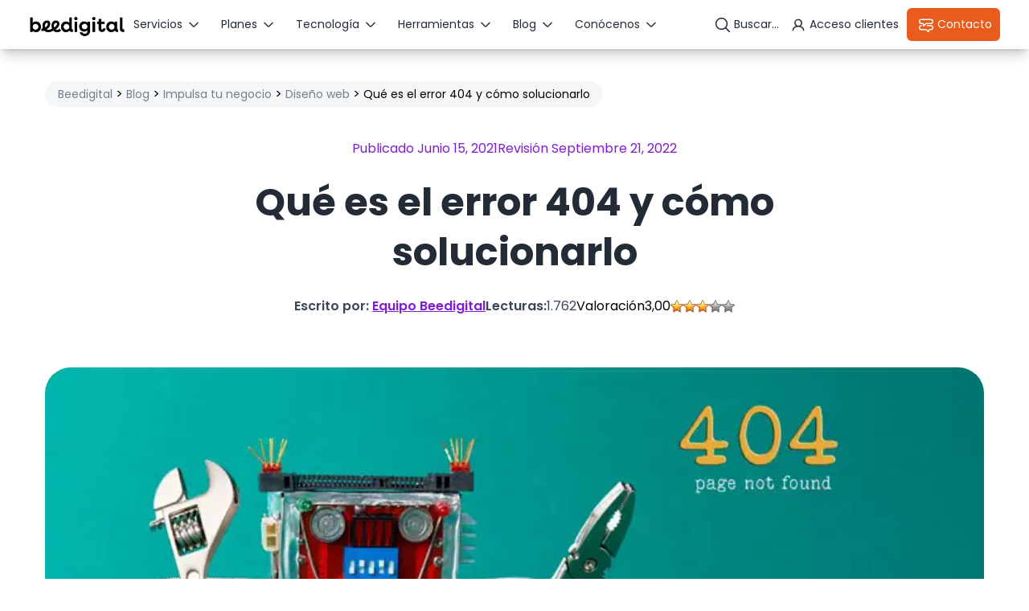

--- FILE ---
content_type: text/html; charset=UTF-8
request_url: https://www.beedigital.es/desarrollo-web/como-solucionar-un-error-404/
body_size: 58180
content:
<!doctype html>
<html lang="es">

<head> <script>
var gform;gform||(document.addEventListener("gform_main_scripts_loaded",function(){gform.scriptsLoaded=!0}),document.addEventListener("gform/theme/scripts_loaded",function(){gform.themeScriptsLoaded=!0}),window.addEventListener("DOMContentLoaded",function(){gform.domLoaded=!0}),gform={domLoaded:!1,scriptsLoaded:!1,themeScriptsLoaded:!1,isFormEditor:()=>"function"==typeof InitializeEditor,callIfLoaded:function(o){return!(!gform.domLoaded||!gform.scriptsLoaded||!gform.themeScriptsLoaded&&!gform.isFormEditor()||(gform.isFormEditor()&&console.warn("The use of gform.initializeOnLoaded() is deprecated in the form editor context and will be removed in Gravity Forms 3.1."),o(),0))},initializeOnLoaded:function(o){gform.callIfLoaded(o)||(document.addEventListener("gform_main_scripts_loaded",()=>{gform.scriptsLoaded=!0,gform.callIfLoaded(o)}),document.addEventListener("gform/theme/scripts_loaded",()=>{gform.themeScriptsLoaded=!0,gform.callIfLoaded(o)}),window.addEventListener("DOMContentLoaded",()=>{gform.domLoaded=!0,gform.callIfLoaded(o)}))},hooks:{action:{},filter:{}},addAction:function(o,r,e,t){gform.addHook("action",o,r,e,t)},addFilter:function(o,r,e,t){gform.addHook("filter",o,r,e,t)},doAction:function(o){gform.doHook("action",o,arguments)},applyFilters:function(o){return gform.doHook("filter",o,arguments)},removeAction:function(o,r){gform.removeHook("action",o,r)},removeFilter:function(o,r,e){gform.removeHook("filter",o,r,e)},addHook:function(o,r,e,t,n){null==gform.hooks[o][r]&&(gform.hooks[o][r]=[]);var d=gform.hooks[o][r];null==n&&(n=r+"_"+d.length),gform.hooks[o][r].push({tag:n,callable:e,priority:t=null==t?10:t})},doHook:function(r,o,e){var t;if(e=Array.prototype.slice.call(e,1),null!=gform.hooks[r][o]&&((o=gform.hooks[r][o]).sort(function(o,r){return o.priority-r.priority}),o.forEach(function(o){"function"!=typeof(t=o.callable)&&(t=window[t]),"action"==r?t.apply(null,e):e[0]=t.apply(null,e)})),"filter"==r)return e[0]},removeHook:function(o,r,t,n){var e;null!=gform.hooks[o][r]&&(e=(e=gform.hooks[o][r]).filter(function(o,r,e){return!!(null!=n&&n!=o.tag||null!=t&&t!=o.priority)}),gform.hooks[o][r]=e)}});
</script>
<meta charset="UTF-8"><script>if(navigator.userAgent.match(/MSIE|Internet Explorer/i)||navigator.userAgent.match(/Trident\/7\..*?rv:11/i)){var href=document.location.href;if(!href.match(/[?&]nowprocket/)){if(href.indexOf("?")==-1){if(href.indexOf("#")==-1){document.location.href=href+"?nowprocket=1"}else{document.location.href=href.replace("#","?nowprocket=1#")}}else{if(href.indexOf("#")==-1){document.location.href=href+"&nowprocket=1"}else{document.location.href=href.replace("#","&nowprocket=1#")}}}}</script><script>(()=>{class RocketLazyLoadScripts{constructor(){this.v="2.0.2",this.userEvents=["keydown","keyup","mousedown","mouseup","mousemove","mouseover","mouseenter","mouseout","mouseleave","touchmove","touchstart","touchend","touchcancel","wheel","click","dblclick","input","visibilitychange"],this.attributeEvents=["onblur","onclick","oncontextmenu","ondblclick","onfocus","onmousedown","onmouseenter","onmouseleave","onmousemove","onmouseout","onmouseover","onmouseup","onmousewheel","onscroll","onsubmit"]}async t(){this.i(),this.o(),/iP(ad|hone)/.test(navigator.userAgent)&&this.h(),this.u(),this.l(this),this.m(),this.k(this),this.p(this),this._(),await Promise.all([this.R(),this.L()]),this.lastBreath=Date.now(),this.S(this),this.P(),this.D(),this.O(),this.M(),await this.C(this.delayedScripts.normal),await this.C(this.delayedScripts.defer),await this.C(this.delayedScripts.async),this.T("domReady"),await this.F(),await this.j(),await this.I(),this.T("windowLoad"),await this.A(),window.dispatchEvent(new Event("rocket-allScriptsLoaded")),this.everythingLoaded=!0,this.lastTouchEnd&&await new Promise((t=>setTimeout(t,500-Date.now()+this.lastTouchEnd))),this.H(),this.T("all"),this.U(),this.W()}i(){this.CSPIssue=sessionStorage.getItem("rocketCSPIssue"),document.addEventListener("securitypolicyviolation",(t=>{this.CSPIssue||"script-src-elem"!==t.violatedDirective||"data"!==t.blockedURI||(this.CSPIssue=!0,sessionStorage.setItem("rocketCSPIssue",!0))}),{isRocket:!0})}o(){window.addEventListener("pageshow",(t=>{this.persisted=t.persisted,this.realWindowLoadedFired=!0}),{isRocket:!0}),window.addEventListener("pagehide",(()=>{this.onFirstUserAction=null}),{isRocket:!0})}h(){let t;function e(e){t=e}window.addEventListener("touchstart",e,{isRocket:!0}),window.addEventListener("touchend",(function i(o){Math.abs(o.changedTouches[0].pageX-t.changedTouches[0].pageX)<10&&Math.abs(o.changedTouches[0].pageY-t.changedTouches[0].pageY)<10&&o.timeStamp-t.timeStamp<200&&(o.target.dispatchEvent(new PointerEvent("click",{target:o.target,bubbles:!0,cancelable:!0})),event.preventDefault(),window.removeEventListener("touchstart",e,{isRocket:!0}),window.removeEventListener("touchend",i,{isRocket:!0}))}),{isRocket:!0})}q(t){this.userActionTriggered||("mousemove"!==t.type||this.firstMousemoveIgnored?"keyup"===t.type||"mouseover"===t.type||"mouseout"===t.type||(this.userActionTriggered=!0,this.onFirstUserAction&&this.onFirstUserAction()):this.firstMousemoveIgnored=!0),"click"===t.type&&t.preventDefault(),this.savedUserEvents.length>0&&(t.stopPropagation(),t.stopImmediatePropagation()),"touchstart"===this.lastEvent&&"touchend"===t.type&&(this.lastTouchEnd=Date.now()),"click"===t.type&&(this.lastTouchEnd=0),this.lastEvent=t.type,this.savedUserEvents.push(t)}u(){this.savedUserEvents=[],this.userEventHandler=this.q.bind(this),this.userEvents.forEach((t=>window.addEventListener(t,this.userEventHandler,{passive:!1,isRocket:!0})))}U(){this.userEvents.forEach((t=>window.removeEventListener(t,this.userEventHandler,{passive:!1,isRocket:!0}))),this.savedUserEvents.forEach((t=>{t.target.dispatchEvent(new window[t.constructor.name](t.type,t))}))}m(){this.eventsMutationObserver=new MutationObserver((t=>{const e="return false";for(const i of t){if("attributes"===i.type){const t=i.target.getAttribute(i.attributeName);t&&t!==e&&(i.target.setAttribute("data-rocket-"+i.attributeName,t),i.target.setAttribute(i.attributeName,e))}"childList"===i.type&&i.addedNodes.forEach((t=>{if(t.nodeType===Node.ELEMENT_NODE)for(const i of t.attributes)this.attributeEvents.includes(i.name)&&i.value&&""!==i.value&&(t.setAttribute("data-rocket-"+i.name,i.value),t.setAttribute(i.name,e))}))}})),this.eventsMutationObserver.observe(document,{subtree:!0,childList:!0,attributeFilter:this.attributeEvents})}H(){this.eventsMutationObserver.disconnect(),this.attributeEvents.forEach((t=>{document.querySelectorAll("[data-rocket-"+t+"]").forEach((e=>{e.setAttribute(t,e.getAttribute("data-rocket-"+t)),e.removeAttribute("data-rocket-"+t)}))}))}k(t){Object.defineProperty(HTMLElement.prototype,"onclick",{get(){return this.rocketonclick},set(e){this.rocketonclick=e,this.setAttribute(t.everythingLoaded?"onclick":"data-rocket-onclick","this.rocketonclick(event)")}})}S(t){function e(e,i){let o=e[i];e[i]=null,Object.defineProperty(e,i,{get:()=>o,set(s){t.everythingLoaded?o=s:e["rocket"+i]=o=s}})}e(document,"onreadystatechange"),e(window,"onload"),e(window,"onpageshow");try{Object.defineProperty(document,"readyState",{get:()=>t.rocketReadyState,set(e){t.rocketReadyState=e},configurable:!0}),document.readyState="loading"}catch(t){console.log("WPRocket DJE readyState conflict, bypassing")}}l(t){this.originalAddEventListener=EventTarget.prototype.addEventListener,this.originalRemoveEventListener=EventTarget.prototype.removeEventListener,this.savedEventListeners=[],EventTarget.prototype.addEventListener=function(e,i,o){o&&o.isRocket||!t.B(e,this)&&!t.userEvents.includes(e)||t.B(e,this)&&!t.userActionTriggered||e.startsWith("rocket-")?t.originalAddEventListener.call(this,e,i,o):t.savedEventListeners.push({target:this,remove:!1,type:e,func:i,options:o})},EventTarget.prototype.removeEventListener=function(e,i,o){o&&o.isRocket||!t.B(e,this)&&!t.userEvents.includes(e)||t.B(e,this)&&!t.userActionTriggered||e.startsWith("rocket-")?t.originalRemoveEventListener.call(this,e,i,o):t.savedEventListeners.push({target:this,remove:!0,type:e,func:i,options:o})}}T(t){"all"===t&&(EventTarget.prototype.addEventListener=this.originalAddEventListener,EventTarget.prototype.removeEventListener=this.originalRemoveEventListener),this.savedEventListeners=this.savedEventListeners.filter((e=>{let i=e.type,o=e.target||window;return"domReady"===t&&"DOMContentLoaded"!==i&&"readystatechange"!==i||("windowLoad"===t&&"load"!==i&&"readystatechange"!==i&&"pageshow"!==i||(this.B(i,o)&&(i="rocket-"+i),e.remove?o.removeEventListener(i,e.func,e.options):o.addEventListener(i,e.func,e.options),!1))}))}p(t){let e;function i(e){return t.everythingLoaded?e:e.split(" ").map((t=>"load"===t||t.startsWith("load.")?"rocket-jquery-load":t)).join(" ")}function o(o){function s(e){const s=o.fn[e];o.fn[e]=o.fn.init.prototype[e]=function(){return this[0]===window&&t.userActionTriggered&&("string"==typeof arguments[0]||arguments[0]instanceof String?arguments[0]=i(arguments[0]):"object"==typeof arguments[0]&&Object.keys(arguments[0]).forEach((t=>{const e=arguments[0][t];delete arguments[0][t],arguments[0][i(t)]=e}))),s.apply(this,arguments),this}}if(o&&o.fn&&!t.allJQueries.includes(o)){const e={DOMContentLoaded:[],"rocket-DOMContentLoaded":[]};for(const t in e)document.addEventListener(t,(()=>{e[t].forEach((t=>t()))}),{isRocket:!0});o.fn.ready=o.fn.init.prototype.ready=function(i){function s(){parseInt(o.fn.jquery)>2?setTimeout((()=>i.bind(document)(o))):i.bind(document)(o)}return t.realDomReadyFired?!t.userActionTriggered||t.fauxDomReadyFired?s():e["rocket-DOMContentLoaded"].push(s):e.DOMContentLoaded.push(s),o([])},s("on"),s("one"),s("off"),t.allJQueries.push(o)}e=o}t.allJQueries=[],o(window.jQuery),Object.defineProperty(window,"jQuery",{get:()=>e,set(t){o(t)}})}P(){const t=new Map;document.write=document.writeln=function(e){const i=document.currentScript,o=document.createRange(),s=i.parentElement;let n=t.get(i);void 0===n&&(n=i.nextSibling,t.set(i,n));const a=document.createDocumentFragment();o.setStart(a,0),a.appendChild(o.createContextualFragment(e)),s.insertBefore(a,n)}}async R(){return new Promise((t=>{this.userActionTriggered?t():this.onFirstUserAction=t}))}async L(){return new Promise((t=>{document.addEventListener("DOMContentLoaded",(()=>{this.realDomReadyFired=!0,t()}),{isRocket:!0})}))}async I(){return this.realWindowLoadedFired?Promise.resolve():new Promise((t=>{window.addEventListener("load",t,{isRocket:!0})}))}M(){this.pendingScripts=[];this.scriptsMutationObserver=new MutationObserver((t=>{for(const e of t)e.addedNodes.forEach((t=>{"SCRIPT"!==t.tagName||t.noModule||t.isWPRocket||this.pendingScripts.push({script:t,promise:new Promise((e=>{const i=()=>{const i=this.pendingScripts.findIndex((e=>e.script===t));i>=0&&this.pendingScripts.splice(i,1),e()};t.addEventListener("load",i,{isRocket:!0}),t.addEventListener("error",i,{isRocket:!0}),setTimeout(i,1e3)}))})}))})),this.scriptsMutationObserver.observe(document,{childList:!0,subtree:!0})}async j(){await this.J(),this.pendingScripts.length?(await this.pendingScripts[0].promise,await this.j()):this.scriptsMutationObserver.disconnect()}D(){this.delayedScripts={normal:[],async:[],defer:[]},document.querySelectorAll("script[type$=rocketlazyloadscript]").forEach((t=>{t.hasAttribute("data-rocket-src")?t.hasAttribute("async")&&!1!==t.async?this.delayedScripts.async.push(t):t.hasAttribute("defer")&&!1!==t.defer||"module"===t.getAttribute("data-rocket-type")?this.delayedScripts.defer.push(t):this.delayedScripts.normal.push(t):this.delayedScripts.normal.push(t)}))}async _(){await this.L();let t=[];document.querySelectorAll("script[type$=rocketlazyloadscript][data-rocket-src]").forEach((e=>{let i=e.getAttribute("data-rocket-src");if(i&&!i.startsWith("data:")){i.startsWith("//")&&(i=location.protocol+i);try{const o=new URL(i).origin;o!==location.origin&&t.push({src:o,crossOrigin:e.crossOrigin||"module"===e.getAttribute("data-rocket-type")})}catch(t){}}})),t=[...new Map(t.map((t=>[JSON.stringify(t),t]))).values()],this.N(t,"preconnect")}async $(t){if(await this.G(),!0!==t.noModule||!("noModule"in HTMLScriptElement.prototype))return new Promise((e=>{let i;function o(){(i||t).setAttribute("data-rocket-status","executed"),e()}try{if(navigator.userAgent.includes("Firefox/")||""===navigator.vendor||this.CSPIssue)i=document.createElement("script"),[...t.attributes].forEach((t=>{let e=t.nodeName;"type"!==e&&("data-rocket-type"===e&&(e="type"),"data-rocket-src"===e&&(e="src"),i.setAttribute(e,t.nodeValue))})),t.text&&(i.text=t.text),t.nonce&&(i.nonce=t.nonce),i.hasAttribute("src")?(i.addEventListener("load",o,{isRocket:!0}),i.addEventListener("error",(()=>{i.setAttribute("data-rocket-status","failed-network"),e()}),{isRocket:!0}),setTimeout((()=>{i.isConnected||e()}),1)):(i.text=t.text,o()),i.isWPRocket=!0,t.parentNode.replaceChild(i,t);else{const i=t.getAttribute("data-rocket-type"),s=t.getAttribute("data-rocket-src");i?(t.type=i,t.removeAttribute("data-rocket-type")):t.removeAttribute("type"),t.addEventListener("load",o,{isRocket:!0}),t.addEventListener("error",(i=>{this.CSPIssue&&i.target.src.startsWith("data:")?(console.log("WPRocket: CSP fallback activated"),t.removeAttribute("src"),this.$(t).then(e)):(t.setAttribute("data-rocket-status","failed-network"),e())}),{isRocket:!0}),s?(t.fetchPriority="high",t.removeAttribute("data-rocket-src"),t.src=s):t.src="data:text/javascript;base64,"+window.btoa(unescape(encodeURIComponent(t.text)))}}catch(i){t.setAttribute("data-rocket-status","failed-transform"),e()}}));t.setAttribute("data-rocket-status","skipped")}async C(t){const e=t.shift();return e?(e.isConnected&&await this.$(e),this.C(t)):Promise.resolve()}O(){this.N([...this.delayedScripts.normal,...this.delayedScripts.defer,...this.delayedScripts.async],"preload")}N(t,e){this.trash=this.trash||[];let i=!0;var o=document.createDocumentFragment();t.forEach((t=>{const s=t.getAttribute&&t.getAttribute("data-rocket-src")||t.src;if(s&&!s.startsWith("data:")){const n=document.createElement("link");n.href=s,n.rel=e,"preconnect"!==e&&(n.as="script",n.fetchPriority=i?"high":"low"),t.getAttribute&&"module"===t.getAttribute("data-rocket-type")&&(n.crossOrigin=!0),t.crossOrigin&&(n.crossOrigin=t.crossOrigin),t.integrity&&(n.integrity=t.integrity),t.nonce&&(n.nonce=t.nonce),o.appendChild(n),this.trash.push(n),i=!1}})),document.head.appendChild(o)}W(){this.trash.forEach((t=>t.remove()))}async F(){try{document.readyState="interactive"}catch(t){}this.fauxDomReadyFired=!0;try{await this.G(),document.dispatchEvent(new Event("rocket-readystatechange")),await this.G(),document.rocketonreadystatechange&&document.rocketonreadystatechange(),await this.G(),document.dispatchEvent(new Event("rocket-DOMContentLoaded")),await this.G(),window.dispatchEvent(new Event("rocket-DOMContentLoaded"))}catch(t){console.error(t)}}async A(){try{document.readyState="complete"}catch(t){}try{await this.G(),document.dispatchEvent(new Event("rocket-readystatechange")),await this.G(),document.rocketonreadystatechange&&document.rocketonreadystatechange(),await this.G(),window.dispatchEvent(new Event("rocket-load")),await this.G(),window.rocketonload&&window.rocketonload(),await this.G(),this.allJQueries.forEach((t=>t(window).trigger("rocket-jquery-load"))),await this.G();const t=new Event("rocket-pageshow");t.persisted=this.persisted,window.dispatchEvent(t),await this.G(),window.rocketonpageshow&&window.rocketonpageshow({persisted:this.persisted})}catch(t){console.error(t)}}async G(){Date.now()-this.lastBreath>45&&(await this.J(),this.lastBreath=Date.now())}async J(){return document.hidden?new Promise((t=>setTimeout(t))):new Promise((t=>requestAnimationFrame(t)))}B(t,e){return e===document&&"readystatechange"===t||(e===document&&"DOMContentLoaded"===t||(e===window&&"DOMContentLoaded"===t||(e===window&&"load"===t||e===window&&"pageshow"===t)))}static run(){(new RocketLazyLoadScripts).t()}}RocketLazyLoadScripts.run()})();</script>
    <script type="rocketlazyloadscript" data-rocket-type="text/javascript">(function(){(function(e,i,o){var n=document.createElement("link");n.rel="preconnect";n.as="script";var t=document.createElement("link");t.rel="dns-prefetch";t.as="script";var r=document.createElement("script");r.id="spcloader";r.type="text/javascript";r["async"]=true;r.charset="utf-8";window.didomiConfig=window.didomiConfig||{};window.didomiConfig.sdkPath=window.didomiConfig.sdkPath||o||"https://sdk.privacy-center.org/";const d=window.didomiConfig.sdkPath;var a=d+e+"/loader.js?target_type=notice&target="+i;if(window.didomiConfig&&window.didomiConfig.user){var c=window.didomiConfig.user;var s=c.country;var f=c.region;if(s){a=a+"&country="+s;if(f){a=a+"&region="+f}}}n.href=d;t.href=d;r.src=a;var m=document.getElementsByTagName("script")[0];m.parentNode.insertBefore(n,m);m.parentNode.insertBefore(t,m);m.parentNode.insertBefore(r,m)})("3115befd-b3f3-4af9-809e-b87065f7c641","nQwWQxy6")})();</script>
    
    <meta name="viewport" content="width=device-width, initial-scale=1">
    <link rel="profile" href="https://gmpg.org/xfn/11">
    <style>
        .popup-c2c:not(.disabled-icon):not(:has(svg))::before{
            content: url("https://www.beedigital.es/wp-content/themes/beedigital/assets/images/icon-tel-white.svg");
            width: 24px;
            height: 24px;
            transition: .3s;
        }
    
        .popup-c2c:not(.disabled-icon):not(:has(svg)):hover::before {
            content: url("https://www.beedigital.es/wp-content/themes/beedigital/assets/images/icon-tel-purple.svg");
            transition: .3s;
        }
    
        .popup-c2c.btn-white:not(.disabled-icon):not(:has(svg))::before {
            content: url("https://www.beedigital.es/wp-content/themes/beedigital/assets/images/icon-tel-white.svg");
            margin-right: 10px;
        }

        .popup-c2c.btn-white:not(.disabled-icon):not(:has(svg)):hover::before {
            content: url("https://www.beedigital.es/wp-content/themes/beedigital/assets/images/icon-tel-purple.svg");
            margin-right: 10px;
        }

        .popup-c2c.disabled-icon svg {
            display: none !important;
        }
    </style>
    <meta name='robots' content='index, follow, max-image-preview:large, max-snippet:-1, max-video-preview:-1' />
	<style>img:is([sizes="auto" i], [sizes^="auto," i]) { contain-intrinsic-size: 3000px 1500px }</style>
	
	<!-- This site is optimized with the Yoast SEO plugin v26.7 - https://yoast.com/wordpress/plugins/seo/ -->
	<title>▷ Cómo solucionar el Error 404 paso a paso | BeeDIGITAL</title>
<link rel="preload" as="font" href="https://www.beedigital.es/wp-content/themes/beedigital/assets/fonts/poppins/Poppins-SemiBold.woff2" crossorigin>
<link rel="preload" as="font" href="https://www.beedigital.es/wp-content/themes/beedigital/assets/fonts/poppins/Poppins-Regular.woff2" crossorigin>
<link rel="preload" as="font" href="https://www.beedigital.es/wp-content/themes/beedigital/assets/fonts/poppins/Poppins-Bold.woff2" crossorigin>
<link rel="preload" as="font" href="https://www.beedigital.es/wp-content/themes/beedigital/assets/fonts/poppins/Poppins-ExtraBold.woff2" crossorigin>
<link rel="preload" as="font" href="https://www.beedigital.es/wp-content/themes/beedigital/assets/fonts/poppins/Poppins-Light.woff2" crossorigin>
<link rel="preload" as="font" href="https://www.beedigital.es/wp-content/themes/beedigital/assets/fonts/poppins/Poppins-Medium.woff2" crossorigin>
<link rel="preload" as="font" href="https://www.beedigital.es/wp-content/plugins/gravityforms/fonts/gform-icons-orbital.woff2" crossorigin><style id="rocket-critical-css">.post-views.entry-meta>span{margin-right:0!important;font:16px;line-height:1}.post-views.entry-meta>span.post-views-icon.dashicons{display:inline-block;font-size:16px;line-height:1;text-decoration:inherit;vertical-align:middle}ul{box-sizing:border-box}:root{--wp--preset--font-size--normal:16px;--wp--preset--font-size--huge:42px}.screen-reader-text{border:0;clip:rect(1px,1px,1px,1px);clip-path:inset(50%);height:1px;margin:-1px;overflow:hidden;padding:0;position:absolute;width:1px;word-wrap:normal!important}*,::before,::after{--tw-border-spacing-x:0;--tw-border-spacing-y:0;--tw-translate-x:0;--tw-translate-y:0;--tw-rotate:0;--tw-skew-x:0;--tw-skew-y:0;--tw-scale-x:1;--tw-scale-y:1;--tw-pan-x:;--tw-pan-y:;--tw-pinch-zoom:;--tw-scroll-snap-strictness:proximity;--tw-gradient-from-position:;--tw-gradient-via-position:;--tw-gradient-to-position:;--tw-ordinal:;--tw-slashed-zero:;--tw-numeric-figure:;--tw-numeric-spacing:;--tw-numeric-fraction:;--tw-ring-inset:;--tw-ring-offset-width:0px;--tw-ring-offset-color:#fff;--tw-ring-color:rgb(59 130 246 / 0.5);--tw-ring-offset-shadow:0 0 #0000;--tw-ring-shadow:0 0 #0000;--tw-shadow:0 0 #0000;--tw-shadow-colored:0 0 #0000;--tw-blur:;--tw-brightness:;--tw-contrast:;--tw-grayscale:;--tw-hue-rotate:;--tw-invert:;--tw-saturate:;--tw-sepia:;--tw-drop-shadow:;--tw-backdrop-blur:;--tw-backdrop-brightness:;--tw-backdrop-contrast:;--tw-backdrop-grayscale:;--tw-backdrop-hue-rotate:;--tw-backdrop-invert:;--tw-backdrop-opacity:;--tw-backdrop-saturate:;--tw-backdrop-sepia:;--tw-contain-size:;--tw-contain-layout:;--tw-contain-paint:;--tw-contain-style:}::backdrop{--tw-border-spacing-x:0;--tw-border-spacing-y:0;--tw-translate-x:0;--tw-translate-y:0;--tw-rotate:0;--tw-skew-x:0;--tw-skew-y:0;--tw-scale-x:1;--tw-scale-y:1;--tw-pan-x:;--tw-pan-y:;--tw-pinch-zoom:;--tw-scroll-snap-strictness:proximity;--tw-gradient-from-position:;--tw-gradient-via-position:;--tw-gradient-to-position:;--tw-ordinal:;--tw-slashed-zero:;--tw-numeric-figure:;--tw-numeric-spacing:;--tw-numeric-fraction:;--tw-ring-inset:;--tw-ring-offset-width:0px;--tw-ring-offset-color:#fff;--tw-ring-color:rgb(59 130 246 / 0.5);--tw-ring-offset-shadow:0 0 #0000;--tw-ring-shadow:0 0 #0000;--tw-shadow:0 0 #0000;--tw-shadow-colored:0 0 #0000;--tw-blur:;--tw-brightness:;--tw-contrast:;--tw-grayscale:;--tw-hue-rotate:;--tw-invert:;--tw-saturate:;--tw-sepia:;--tw-drop-shadow:;--tw-backdrop-blur:;--tw-backdrop-brightness:;--tw-backdrop-contrast:;--tw-backdrop-grayscale:;--tw-backdrop-hue-rotate:;--tw-backdrop-invert:;--tw-backdrop-opacity:;--tw-backdrop-saturate:;--tw-backdrop-sepia:;--tw-contain-size:;--tw-contain-layout:;--tw-contain-paint:;--tw-contain-style:}*,::before,::after{box-sizing:border-box;border-width:0;border-style:solid;border-color:#e5e7eb}::before,::after{--tw-content:''}html,:host{line-height:1.5;-webkit-text-size-adjust:100%;-moz-tab-size:4;-o-tab-size:4;tab-size:4;font-family:Poppins,sans-serif;font-feature-settings:normal;font-variation-settings:normal}body{margin:0;line-height:inherit}h1,h2,h3,h4{font-size:inherit;font-weight:inherit}a{color:inherit;text-decoration:inherit}strong{font-weight:bolder}button,input,textarea{font-family:inherit;font-feature-settings:inherit;font-variation-settings:inherit;font-size:100%;font-weight:inherit;line-height:inherit;letter-spacing:inherit;color:inherit;margin:0;padding:0}button{text-transform:none}button{-webkit-appearance:button;background-color:transparent;background-image:none}:-moz-focusring{outline:auto}:-moz-ui-invalid{box-shadow:none}::-webkit-inner-spin-button,::-webkit-outer-spin-button{height:auto}[type='search']{-webkit-appearance:textfield;outline-offset:-2px}::-webkit-search-decoration{-webkit-appearance:none}::-webkit-file-upload-button{-webkit-appearance:button;font:inherit}h1,h2,h3,h4,p{margin:0}ul{list-style:none;margin:0;padding:0}textarea{resize:vertical}input::-moz-placeholder,textarea::-moz-placeholder{opacity:1;color:#9ca3af}img,svg,iframe{display:block;vertical-align:middle}img{max-width:100%;height:auto}.container{width:100%;margin-right:auto;margin-left:auto;padding-right:1rem;padding-left:1rem}@media (min-width:600px){.container{max-width:600px}}@media (min-width:768px){.container{max-width:768px}}@media (min-width:992px){.container{max-width:992px}}@media (min-width:1148px){.container{max-width:1148px}}.fixed{position:fixed}.absolute{position:absolute}.relative{position:relative}.left-0{left:0px}.right-\[43px\]{right:43px}.top-0{top:0px}.top-1\.5{top:0.375rem}.top-\[29px\]{top:29px}.z-\[9999\]{z-index:9999}.mx-auto{margin-left:auto;margin-right:auto}.mb-2{margin-bottom:0.5rem}.mb-4{margin-bottom:1rem}.mb-5{margin-bottom:1.25rem}.mt-4{margin-top:1rem}.block{display:block}.flex{display:flex}.hidden{display:none}.h-fit{height:-moz-fit-content;height:fit-content}.h-full{height:100%}.h-screen{height:100vh}.max-h-\[700px\]{max-height:700px}.w-full{width:100%}.max-w-\[514px\]{max-width:514px}.max-w-\[80\%\]{max-width:80%}.scale-150{--tw-scale-x:1.5;--tw-scale-y:1.5;transform:translate(var(--tw-translate-x),var(--tw-translate-y)) rotate(var(--tw-rotate)) skewX(var(--tw-skew-x)) skewY(var(--tw-skew-y)) scaleX(var(--tw-scale-x)) scaleY(var(--tw-scale-y))}.flex-col{flex-direction:column}.items-start{align-items:flex-start}.items-center{align-items:center}.justify-center{justify-content:center}.justify-between{justify-content:space-between}.gap-2{gap:0.5rem}.gap-6{gap:1.5rem}.overflow-y-scroll{overflow-y:scroll}.rounded-3xl{border-radius:1.5rem}.rounded-lg{border-radius:0.5rem}.rounded-xl{border-radius:0.75rem}.border{border-width:1px}.border-2{border-width:2px}.border-b{border-bottom-width:1px}.border-\[\#D9D9D9\]{--tw-border-opacity:1;border-color:rgb(217 217 217 / var(--tw-border-opacity, 1))}.border-base-white{--tw-border-opacity:1;border-color:rgb(255 255 255 / var(--tw-border-opacity, 1))}.border-tones-brown-b-300{--tw-border-opacity:1;border-color:rgb(233 92 29 / var(--tw-border-opacity, 1))}.border-tones-dark_gray-200{--tw-border-opacity:1;border-color:rgb(206 209 214 / var(--tw-border-opacity, 1))}.border-tones-dark_gray-300{--tw-border-opacity:1;border-color:rgb(176 181 189 / var(--tw-border-opacity, 1))}.bg-\[rgba\(0\2c _0\2c _0\2c _0\.45\)\]{background-color:rgba(0,0,0,0.45)}.bg-\[rgba\(226\2c _226\2c _226\2c _0\.70\)\]{background-color:rgba(226,226,226,0.70)}.bg-base-white{--tw-bg-opacity:1;background-color:rgb(255 255 255 / var(--tw-bg-opacity, 1))}.\!p-4{padding:1rem!important}.p-2{padding:0.5rem}.p-3{padding:0.75rem}.p-4{padding:1rem}.pb-2{padding-bottom:0.5rem}.pt-2{padding-top:0.5rem}.text-base{font-size:20px;line-height:140%}.text-lg{font-size:24px;line-height:140%}.text-md{font-size:16px;line-height:150%}.text-sm{font-size:14px;line-height:normal}.font-bold{font-weight:700}.font-medium{font-weight:500}.text-\[\#300266\]{--tw-text-opacity:1;color:rgb(48 2 102 / var(--tw-text-opacity, 1))}.text-primary-purple{--tw-text-opacity:1;color:rgb(128 29 212 / var(--tw-text-opacity, 1))}.text-tones-brown-b-300{--tw-text-opacity:1;color:rgb(233 92 29 / var(--tw-text-opacity, 1))}.text-tones-dark_gray-600{--tw-text-opacity:1;color:rgb(52 64 82 / var(--tw-text-opacity, 1))}.text-tones-dark_gray-700{--tw-text-opacity:1;color:rgb(44 53 68 / var(--tw-text-opacity, 1))}.text-tones-dark_gray-800{--tw-text-opacity:1;color:rgb(35 43 55 / var(--tw-text-opacity, 1))}.text-tones-gray-80{--tw-text-opacity:1;color:rgb(30 41 59 / var(--tw-text-opacity, 1))}.shadow-lg{--tw-shadow:0 10px 15px -3px rgb(0 0 0 / 0.1), 0 4px 6px -4px rgb(0 0 0 / 0.1);--tw-shadow-colored:0 10px 15px -3px var(--tw-shadow-color), 0 4px 6px -4px var(--tw-shadow-color);box-shadow:var(--tw-ring-offset-shadow, 0 0 #0000),var(--tw-ring-shadow, 0 0 #0000),var(--tw-shadow)}@media (min-width:480px){.xs\:max-w-full{max-width:100%}}@media (min-width:768px){.md\:right-3{right:0.75rem}.md\:top-3{top:0.75rem}.md\:mb-5{margin-bottom:1.25rem}.md\:max-h-full{max-height:100%}.md\:flex-row{flex-direction:row}.md\:overflow-visible{overflow:visible}.md\:\!p-8{padding:2rem!important}.md\:p-4{padding:1rem}.md\:pb-5{padding-bottom:1.25rem}.md\:pt-5{padding-top:1.25rem}.md\:text-center{text-align:center}.md\:text-display-sm{font-size:32px;line-height:140%}.md\:text-lg{font-size:24px;line-height:140%}}*,::before,::after{--tw-border-spacing-x:0;--tw-border-spacing-y:0;--tw-translate-x:0;--tw-translate-y:0;--tw-rotate:0;--tw-skew-x:0;--tw-skew-y:0;--tw-scale-x:1;--tw-scale-y:1;--tw-pan-x:;--tw-pan-y:;--tw-pinch-zoom:;--tw-scroll-snap-strictness:proximity;--tw-gradient-from-position:;--tw-gradient-via-position:;--tw-gradient-to-position:;--tw-ordinal:;--tw-slashed-zero:;--tw-numeric-figure:;--tw-numeric-spacing:;--tw-numeric-fraction:;--tw-ring-inset:;--tw-ring-offset-width:0px;--tw-ring-offset-color:#fff;--tw-ring-color:rgb(59 130 246 / 0.5);--tw-ring-offset-shadow:0 0 #0000;--tw-ring-shadow:0 0 #0000;--tw-shadow:0 0 #0000;--tw-shadow-colored:0 0 #0000;--tw-blur:;--tw-brightness:;--tw-contrast:;--tw-grayscale:;--tw-hue-rotate:;--tw-invert:;--tw-saturate:;--tw-sepia:;--tw-drop-shadow:;--tw-backdrop-blur:;--tw-backdrop-brightness:;--tw-backdrop-contrast:;--tw-backdrop-grayscale:;--tw-backdrop-hue-rotate:;--tw-backdrop-invert:;--tw-backdrop-opacity:;--tw-backdrop-saturate:;--tw-backdrop-sepia:;--tw-contain-size:;--tw-contain-layout:;--tw-contain-paint:;--tw-contain-style:}::backdrop{--tw-border-spacing-x:0;--tw-border-spacing-y:0;--tw-translate-x:0;--tw-translate-y:0;--tw-rotate:0;--tw-skew-x:0;--tw-skew-y:0;--tw-scale-x:1;--tw-scale-y:1;--tw-pan-x:;--tw-pan-y:;--tw-pinch-zoom:;--tw-scroll-snap-strictness:proximity;--tw-gradient-from-position:;--tw-gradient-via-position:;--tw-gradient-to-position:;--tw-ordinal:;--tw-slashed-zero:;--tw-numeric-figure:;--tw-numeric-spacing:;--tw-numeric-fraction:;--tw-ring-inset:;--tw-ring-offset-width:0px;--tw-ring-offset-color:#fff;--tw-ring-color:rgb(59 130 246 / 0.5);--tw-ring-offset-shadow:0 0 #0000;--tw-ring-shadow:0 0 #0000;--tw-shadow:0 0 #0000;--tw-shadow-colored:0 0 #0000;--tw-blur:;--tw-brightness:;--tw-contrast:;--tw-grayscale:;--tw-hue-rotate:;--tw-invert:;--tw-saturate:;--tw-sepia:;--tw-drop-shadow:;--tw-backdrop-blur:;--tw-backdrop-brightness:;--tw-backdrop-contrast:;--tw-backdrop-grayscale:;--tw-backdrop-hue-rotate:;--tw-backdrop-invert:;--tw-backdrop-opacity:;--tw-backdrop-saturate:;--tw-backdrop-sepia:;--tw-contain-size:;--tw-contain-layout:;--tw-contain-paint:;--tw-contain-style:}*,::before,::after{box-sizing:border-box;border-width:0;border-style:solid;border-color:#e5e7eb}::before,::after{--tw-content:''}html,:host{line-height:1.5;-webkit-text-size-adjust:100%;-moz-tab-size:4;-o-tab-size:4;tab-size:4;font-family:Poppins,sans-serif;font-feature-settings:normal;font-variation-settings:normal}body{margin:0;line-height:inherit}h1,h2,h3,h4{font-size:inherit;font-weight:inherit}a{color:inherit;text-decoration:inherit}strong{font-weight:bolder}button,input,textarea{font-family:inherit;font-feature-settings:inherit;font-variation-settings:inherit;font-size:100%;font-weight:inherit;line-height:inherit;letter-spacing:inherit;color:inherit;margin:0;padding:0}button{text-transform:none}button{-webkit-appearance:button;background-color:transparent;background-image:none}:-moz-focusring{outline:auto}:-moz-ui-invalid{box-shadow:none}::-webkit-inner-spin-button,::-webkit-outer-spin-button{height:auto}[type='search']{-webkit-appearance:textfield;outline-offset:-2px}::-webkit-search-decoration{-webkit-appearance:none}::-webkit-file-upload-button{-webkit-appearance:button;font:inherit}h1,h2,h3,h4,p{margin:0}ul{list-style:none;margin:0;padding:0}textarea{resize:vertical}input::-moz-placeholder,textarea::-moz-placeholder{opacity:1;color:#9ca3af}img,svg,iframe{display:block;vertical-align:middle}img{max-width:100%;height:auto}.container{width:100%;margin-right:auto;margin-left:auto;padding-right:1rem;padding-left:1rem}@media (min-width:600px){.container{max-width:600px}}@media (min-width:768px){.container{max-width:768px}}@media (min-width:992px){.container{max-width:992px}}@media (min-width:1148px){.container{max-width:1148px}}.fixed{position:fixed}.relative{position:relative}.mt-6{margin-top:1.5rem}.block{display:block}.flex{display:flex}.hidden{display:none}.w-fit{width:-moz-fit-content;width:fit-content}.w-full{width:100%}.transform{transform:translate(var(--tw-translate-x),var(--tw-translate-y)) rotate(var(--tw-rotate)) skewX(var(--tw-skew-x)) skewY(var(--tw-skew-y)) scaleX(var(--tw-scale-x)) scaleY(var(--tw-scale-y))}.flex-col{flex-direction:column}.flex-wrap{flex-wrap:wrap}.items-center{align-items:center}.justify-between{justify-content:space-between}.gap-2{gap:0.5rem}.gap-4{gap:1rem}.gap-8{gap:2rem}.rounded-2xl{border-radius:1rem}.rounded-3xl{border-radius:1.5rem}.border{border-width:1px}.border-b{border-bottom-width:1px}.border-\[\#D9D9D9\]{--tw-border-opacity:1;border-color:rgb(217 217 217 / var(--tw-border-opacity, 1))}.bg-base-white{--tw-bg-opacity:1;background-color:rgb(255 255 255 / var(--tw-bg-opacity, 1))}.p-4{padding:1rem}.px-1{padding-left:0.25rem;padding-right:0.25rem}.py-4{padding-top:1rem;padding-bottom:1rem}.text-base{font-size:20px;line-height:140%}.text-md{font-size:16px;line-height:150%}.text-sm{font-size:14px;line-height:normal}.text-xl{font-size:28px;line-height:150%}.font-medium{font-weight:500}.font-semibold{font-weight:600}.text-tones-dark_gray-800{--tw-text-opacity:1;color:rgb(35 43 55 / var(--tw-text-opacity, 1))}@media (min-width:768px){.md\:flex-row{flex-direction:row}}.post-ratings{width:100%;opacity:1}.post-ratings-loading{display:none;height:16px;text-align:left}.post-ratings-image{border:0}.post-ratings img,.post-ratings-loading img{border:0;padding:0;margin:0}@font-face{font-family:'Poppins';src:url('/wp-content/themes/beedigital/assets/fonts/poppins/Poppins-Thin.woff2');font-weight:100;font-display:swap;font-style:normal}@font-face{font-family:'Poppins';src:url('/wp-content/themes/beedigital/assets/fonts/poppins/Poppins-ThinItalic.woff2');font-weight:100;font-display:swap;font-style:italic}@font-face{font-family:'Poppins';src:url('/wp-content/themes/beedigital/assets/fonts/poppins/Poppins-ExtraLight.woff2');font-weight:200;font-display:swap;font-style:normal}@font-face{font-family:'Poppins';src:url('/wp-content/themes/beedigital/assets/fonts/poppins/Poppins-ExtraLight.woff2');font-weight:200;font-display:swap;font-style:italic}@font-face{font-family:'Poppins';src:url('/wp-content/themes/beedigital/assets/fonts/poppins/Poppins-Light.woff2');font-weight:300;font-display:swap;font-style:normal}@font-face{font-family:'Poppins';src:url('/wp-content/themes/beedigital/assets/fonts/poppins/Poppins-LightItalic.woff2');font-weight:300;font-display:swap;font-style:italic}@font-face{font-family:'Poppins';src:url('/wp-content/themes/beedigital/assets/fonts/poppins/Poppins-Regular.woff2');font-weight:400;font-display:swap;font-style:normal}@font-face{font-family:'Poppins';src:url('/wp-content/themes/beedigital/assets/fonts/poppins/Poppins-Italic.woff2');font-weight:400;font-display:swap;font-style:italic}@font-face{font-family:'Poppins';src:url('/wp-content/themes/beedigital/assets/fonts/poppins/Poppins-Medium.woff2');font-weight:500;font-display:swap;font-style:normal}@font-face{font-family:'Poppins';src:url('/wp-content/themes/beedigital/assets/fonts/poppins/Poppins-MediumItalic.woff2');font-weight:500;font-display:swap;font-style:italic}@font-face{font-family:'Poppins';src:url('/wp-content/themes/beedigital/assets/fonts/poppins/Poppins-SemiBold.woff2');font-weight:600;font-display:swap;font-style:normal}@font-face{font-family:'Poppins';src:url('/wp-content/themes/beedigital/assets/fonts/poppins/Poppins-SemiBoldItalic.woff2');font-weight:600;font-display:swap;font-style:italic}@font-face{font-family:'Poppins';src:url('/wp-content/themes/beedigital/assets/fonts/poppins/Poppins-Bold.woff2');font-weight:700;font-display:swap;font-style:normal}@font-face{font-family:'Poppins';src:url('/wp-content/themes/beedigital/assets/fonts/poppins/Poppins-BoldItalic.woff2');font-weight:700;font-display:swap;font-style:italic}@font-face{font-family:'Poppins';src:url('/wp-content/themes/beedigital/assets/fonts/poppins/Poppins-ExtraBold.woff2');font-weight:800;font-display:swap;font-style:normal}@font-face{font-family:'Poppins';src:url('/wp-content/themes/beedigital/assets/fonts/poppins/Poppins-ExtraBoldItalic.woff2');font-weight:800;font-display:swap;font-style:italic}@font-face{font-family:'Poppins';src:url('/wp-content/themes/beedigital/assets/fonts/poppins/Poppins-Black.woff2');font-weight:900;font-display:swap;font-style:normal}@font-face{font-family:'Poppins';src:url('/wp-content/themes/beedigital/assets/fonts/poppins/Poppins-BlackItalic.woff2');font-weight:900;font-display:swap;font-style:italic}*{font-family:Poppins,sans-serif}html{scroll-behavior:smooth}a{word-break:break-word;overflow-wrap:anywhere}.gform_wrapper .gform_required_legend{display:none}.gform_wrapper .gform_fields input{border-radius:0.75rem;border-width:1px;--tw-border-opacity:1 !important;border-color:rgb(235 237 239 / var(--tw-border-opacity))!important;padding-left:1rem!important;padding-right:1rem!important;padding-top:0.75rem!important;padding-bottom:0.75rem!important}.gform_wrapper .gform_fields input::-moz-placeholder{font-size:14px;line-height:normal;--tw-text-opacity:1;color:rgb(176 181 189 / var(--tw-text-opacity))}.gform_wrapper .gform_fields .ginput_container_consent input{height:1.5rem;width:1.5rem;border-radius:0.5rem;padding:0px!important}input[type="checkbox"]::before{--tw-text-opacity:1 !important;color:rgb(233 92 29 / var(--tw-text-opacity))!important}@media (max-width:992px){.cta-call{position:fixed;left:50%;transform:translateX(-50%);bottom:6px;opacity:1;max-height:200px;visibility:visible;padding:0!important;border:0;background:transparent!important;display:flex;justify-content:center}}@media (max-width:768px){.cta-call{width:100%}.cta-call a{width:85dvw;max-width:360px}}@media (max-width:768px){.left-toc-content>*{position:relative;z-index:10}}.grecaptcha-badge{display:none!important}@keyframes slide-rotate-reverse{0%{transform:translateY(0) rotate(180deg);opacity:1}50%{transform:translateY(20px);opacity:0}51%{transform:translateY(-20px) rotate(0deg);opacity:0}100%{transform:translateY(0) rotate(0deg);opacity:1}}@keyframes slide-fade-reverse{0%{transform:translateY(0);opacity:1}50%{transform:translateY(-20px);opacity:0}51%{transform:translateY(20px);opacity:0}100%{transform:translateY(0);opacity:1}}.group:not(:hover) .group-hover\:animate-slide-rotate{animation:slide-rotate-reverse 0.3s ease-in-out forwards}.group:not(:hover) .group-hover\:animate-slide-fade{animation:slide-fade-reverse 0.3s ease-in-out forwards}.btn{border-radius:0.75rem;padding-top:0.75rem;padding-bottom:0.75rem;padding-left:1rem;padding-right:1rem}.btn-orange{border-radius:0.75rem;--tw-bg-opacity:1;background-color:rgb(255 164 37 / var(--tw-bg-opacity));font-size:16px;line-height:150%;font-weight:500;--tw-text-opacity:1;color:rgb(255 255 255 / var(--tw-text-opacity))}.btn-tones-brown-b-300{border-radius:0.75rem;--tw-bg-opacity:1;background-color:rgb(233 92 29 / var(--tw-bg-opacity));font-size:16px;line-height:150%;font-weight:500;--tw-text-opacity:1;color:rgb(255 255 255 / var(--tw-text-opacity))}.btn-violet{--tw-bg-opacity:1;background-color:rgb(128 29 212 / var(--tw-bg-opacity));font-size:16px;line-height:150%;--tw-text-opacity:1;color:rgb(255 255 255 / var(--tw-text-opacity))}.popup-c2c{--tw-bg-opacity:1;background-color:rgb(128 29 212 / var(--tw-bg-opacity));font-size:16px;line-height:150%;--tw-text-opacity:1;color:rgb(255 255 255 / var(--tw-text-opacity))}*,::before,::after{--tw-border-spacing-x:0;--tw-border-spacing-y:0;--tw-translate-x:0;--tw-translate-y:0;--tw-rotate:0;--tw-skew-x:0;--tw-skew-y:0;--tw-scale-x:1;--tw-scale-y:1;--tw-pan-x:;--tw-pan-y:;--tw-pinch-zoom:;--tw-scroll-snap-strictness:proximity;--tw-gradient-from-position:;--tw-gradient-via-position:;--tw-gradient-to-position:;--tw-ordinal:;--tw-slashed-zero:;--tw-numeric-figure:;--tw-numeric-spacing:;--tw-numeric-fraction:;--tw-ring-inset:;--tw-ring-offset-width:0px;--tw-ring-offset-color:#fff;--tw-ring-color:rgb(59 130 246 / 0.5);--tw-ring-offset-shadow:0 0 #0000;--tw-ring-shadow:0 0 #0000;--tw-shadow:0 0 #0000;--tw-shadow-colored:0 0 #0000;--tw-blur:;--tw-brightness:;--tw-contrast:;--tw-grayscale:;--tw-hue-rotate:;--tw-invert:;--tw-saturate:;--tw-sepia:;--tw-drop-shadow:;--tw-backdrop-blur:;--tw-backdrop-brightness:;--tw-backdrop-contrast:;--tw-backdrop-grayscale:;--tw-backdrop-hue-rotate:;--tw-backdrop-invert:;--tw-backdrop-opacity:;--tw-backdrop-saturate:;--tw-backdrop-sepia:;--tw-contain-size:;--tw-contain-layout:;--tw-contain-paint:;--tw-contain-style:}::backdrop{--tw-border-spacing-x:0;--tw-border-spacing-y:0;--tw-translate-x:0;--tw-translate-y:0;--tw-rotate:0;--tw-skew-x:0;--tw-skew-y:0;--tw-scale-x:1;--tw-scale-y:1;--tw-pan-x:;--tw-pan-y:;--tw-pinch-zoom:;--tw-scroll-snap-strictness:proximity;--tw-gradient-from-position:;--tw-gradient-via-position:;--tw-gradient-to-position:;--tw-ordinal:;--tw-slashed-zero:;--tw-numeric-figure:;--tw-numeric-spacing:;--tw-numeric-fraction:;--tw-ring-inset:;--tw-ring-offset-width:0px;--tw-ring-offset-color:#fff;--tw-ring-color:rgb(59 130 246 / 0.5);--tw-ring-offset-shadow:0 0 #0000;--tw-ring-shadow:0 0 #0000;--tw-shadow:0 0 #0000;--tw-shadow-colored:0 0 #0000;--tw-blur:;--tw-brightness:;--tw-contrast:;--tw-grayscale:;--tw-hue-rotate:;--tw-invert:;--tw-saturate:;--tw-sepia:;--tw-drop-shadow:;--tw-backdrop-blur:;--tw-backdrop-brightness:;--tw-backdrop-contrast:;--tw-backdrop-grayscale:;--tw-backdrop-hue-rotate:;--tw-backdrop-invert:;--tw-backdrop-opacity:;--tw-backdrop-saturate:;--tw-backdrop-sepia:;--tw-contain-size:;--tw-contain-layout:;--tw-contain-paint:;--tw-contain-style:}*,::before,::after{box-sizing:border-box;border-width:0;border-style:solid;border-color:#e5e7eb}::before,::after{--tw-content:''}html,:host{line-height:1.5;-webkit-text-size-adjust:100%;-moz-tab-size:4;-o-tab-size:4;tab-size:4;font-family:Poppins,sans-serif;font-feature-settings:normal;font-variation-settings:normal}body{margin:0;line-height:inherit}h1,h2,h3,h4{font-size:inherit;font-weight:inherit}a{color:inherit;text-decoration:inherit}strong{font-weight:bolder}button,input,textarea{font-family:inherit;font-feature-settings:inherit;font-variation-settings:inherit;font-size:100%;font-weight:inherit;line-height:inherit;letter-spacing:inherit;color:inherit;margin:0;padding:0}button{text-transform:none}button{-webkit-appearance:button;background-color:transparent;background-image:none}:-moz-focusring{outline:auto}:-moz-ui-invalid{box-shadow:none}::-webkit-inner-spin-button,::-webkit-outer-spin-button{height:auto}[type='search']{-webkit-appearance:textfield;outline-offset:-2px}::-webkit-search-decoration{-webkit-appearance:none}::-webkit-file-upload-button{-webkit-appearance:button;font:inherit}h1,h2,h3,h4,p{margin:0}ul{list-style:none;margin:0;padding:0}textarea{resize:vertical}input::-moz-placeholder,textarea::-moz-placeholder{opacity:1;color:#9ca3af}img,svg,iframe{display:block;vertical-align:middle}img{max-width:100%;height:auto}.container{width:100%;margin-right:auto;margin-left:auto;padding-right:1rem;padding-left:1rem}@media (min-width:600px){.container{max-width:600px}}@media (min-width:768px){.container{max-width:768px}}@media (min-width:992px){.container{max-width:992px}}@media (min-width:1148px){.container{max-width:1148px}}@media (min-width:1200px){.container{max-width:1200px}}.invisible{visibility:hidden}.fixed{position:fixed}.absolute{position:absolute}.relative{position:relative}.-right-full{right:-100%}.bottom-6{bottom:1.5rem}.left-0{left:0px}.left-\[50\%\]{left:50%}.right-0{right:0px}.right-5{right:1.25rem}.right-6{right:1.5rem}.right-\[-52px\]{right:-52px}.top-0{top:0px}.top-1{top:0.25rem}.top-\[-50vh\]{top:-50vh}.top-\[91px\]{top:91px}.top-\[95px\]{top:95px}.top-full{top:100%}.z-10{z-index:10}.z-20{z-index:20}.z-50{z-index:50}.z-\[9999\]{z-index:9999}.z-\[999\]{z-index:999}.mx-auto{margin-left:auto;margin-right:auto}.mb-2{margin-bottom:0.5rem}.mb-4{margin-bottom:1rem}.mb-5{margin-bottom:1.25rem}.mb-6{margin-bottom:1.5rem}.mb-\[50px\]{margin-bottom:50px}.mt-2{margin-top:0.5rem}.mt-4{margin-top:1rem}.mt-6{margin-top:1.5rem}.block{display:block}.flex{display:flex}.hidden{display:none}.h-\[76dvh\]{height:76dvh}.h-fit{height:-moz-fit-content;height:fit-content}.h-full{height:100%}.h-screen{height:100vh}.max-h-0{max-height:0px}.max-h-\[450px\]{max-height:450px}.w-fit{width:-moz-fit-content;width:fit-content}.w-full{width:100%}.max-w-6{max-width:1.5rem}.max-w-\[173px\]{max-width:173px}.max-w-\[250px\]{max-width:250px}.max-w-\[260px\]{max-width:260px}.max-w-\[336px\]{max-width:336px}.max-w-\[76px\]{max-width:76px}.max-w-\[80\%\]{max-width:80%}.max-w-\[800px\]{max-width:800px}.max-w-\[837px\]{max-width:837px}.max-w-\[900px\]{max-width:900px}.translate-x-\[-50\%\]{--tw-translate-x:-50%;transform:translate(var(--tw-translate-x),var(--tw-translate-y)) rotate(var(--tw-rotate)) skewX(var(--tw-skew-x)) skewY(var(--tw-skew-y)) scaleX(var(--tw-scale-x)) scaleY(var(--tw-scale-y))}.-rotate-90{--tw-rotate:-90deg;transform:translate(var(--tw-translate-x),var(--tw-translate-y)) rotate(var(--tw-rotate)) skewX(var(--tw-skew-x)) skewY(var(--tw-skew-y)) scaleX(var(--tw-scale-x)) scaleY(var(--tw-scale-y))}.rotate-90{--tw-rotate:90deg;transform:translate(var(--tw-translate-x),var(--tw-translate-y)) rotate(var(--tw-rotate)) skewX(var(--tw-skew-x)) skewY(var(--tw-skew-y)) scaleX(var(--tw-scale-x)) scaleY(var(--tw-scale-y))}.transform{transform:translate(var(--tw-translate-x),var(--tw-translate-y)) rotate(var(--tw-rotate)) skewX(var(--tw-skew-x)) skewY(var(--tw-skew-y)) scaleX(var(--tw-scale-x)) scaleY(var(--tw-scale-y))}.flex-col{flex-direction:column}.flex-wrap{flex-wrap:wrap}.items-start{align-items:flex-start}.items-center{align-items:center}.justify-start{justify-content:flex-start}.justify-end{justify-content:flex-end}.justify-center{justify-content:center}.justify-between{justify-content:space-between}.gap-1{gap:0.25rem}.gap-1\.5{gap:0.375rem}.gap-2{gap:0.5rem}.gap-2\.5{gap:0.625rem}.gap-3{gap:0.75rem}.gap-4{gap:1rem}.gap-6{gap:1.5rem}.gap-7{gap:1.75rem}.gap-8{gap:2rem}.overflow-hidden{overflow:hidden}.overflow-y-auto{overflow-y:auto}.overflow-y-scroll{overflow-y:scroll}.rounded{border-radius:0.25rem}.rounded-2xl{border-radius:1rem}.rounded-3xl{border-radius:1.5rem}.rounded-\[20px\]{border-radius:20px}.rounded-\[36px\]{border-radius:36px}.rounded-lg{border-radius:0.5rem}.rounded-md{border-radius:0.375rem}.rounded-xl{border-radius:0.75rem}.border{border-width:1px}.border-2{border-width:2px}.border-y{border-top-width:1px;border-bottom-width:1px}.border-b{border-bottom-width:1px}.border-t{border-top-width:1px}.border-\[\#D9D9D9\]{--tw-border-opacity:1;border-color:rgb(217 217 217 / var(--tw-border-opacity))}.border-base-white{--tw-border-opacity:1;border-color:rgb(255 255 255 / var(--tw-border-opacity))}.border-primary-purple{--tw-border-opacity:1;border-color:rgb(128 29 212 / var(--tw-border-opacity))}.border-tones-brown-b-300{--tw-border-opacity:1;border-color:rgb(233 92 29 / var(--tw-border-opacity))}.border-tones-dark_gray-200{--tw-border-opacity:1;border-color:rgb(206 209 214 / var(--tw-border-opacity))}.border-tones-dark_gray-300{--tw-border-opacity:1;border-color:rgb(176 181 189 / var(--tw-border-opacity))}.bg-\[\#00000060\]{background-color:#00000060}.bg-\[\#00000098\]{background-color:#00000098}.bg-\[rgba\(0\2c _0\2c _0\2c _0\.45\)\]{background-color:rgba(0,0,0,0.45)}.bg-\[rgba\(255\2c _255\2c _255\2c _0\.50\)\]{background-color:rgba(255,255,255,0.50)}.bg-base-white{--tw-bg-opacity:1;background-color:rgb(255 255 255 / var(--tw-bg-opacity))}.bg-primary-purple{--tw-bg-opacity:1;background-color:rgb(128 29 212 / var(--tw-bg-opacity))}.bg-tones-brown-b-300{--tw-bg-opacity:1;background-color:rgb(233 92 29 / var(--tw-bg-opacity))}.bg-tones-dark_gray-050{--tw-bg-opacity:1;background-color:rgb(245 246 247 / var(--tw-bg-opacity))}.bg-tones-dark_gray-100{--tw-bg-opacity:1;background-color:rgb(235 237 239 / var(--tw-bg-opacity))}.bg-tones-dark_gray-900{--tw-bg-opacity:1;background-color:rgb(28 35 45 / var(--tw-bg-opacity))}.bg-white{--tw-bg-opacity:1;background-color:rgb(255 255 255 / var(--tw-bg-opacity))}.bg-\[linear-gradient\(270deg\2c _\#FFA425_21\.36\%\2c _\#E95C1D_98\.93\%\)\]{background-image:linear-gradient(270deg,#FFA425 21.36%,#E95C1D 98.93%)}.object-contain{-o-object-fit:contain;object-fit:contain}.object-cover{-o-object-fit:cover;object-fit:cover}.p-2{padding:0.5rem}.p-2\.5{padding:0.625rem}.p-3{padding:0.75rem}.p-4{padding:1rem}.p-5{padding:1.25rem}.px-1{padding-left:0.25rem;padding-right:0.25rem}.px-2{padding-left:0.5rem;padding-right:0.5rem}.px-3\.5{padding-left:0.875rem;padding-right:0.875rem}.px-4{padding-left:1rem;padding-right:1rem}.px-9{padding-left:2.25rem;padding-right:2.25rem}.px-\[15px\]{padding-left:15px;padding-right:15px}.py-1{padding-top:0.25rem;padding-bottom:0.25rem}.py-2{padding-top:0.5rem;padding-bottom:0.5rem}.py-3{padding-top:0.75rem;padding-bottom:0.75rem}.py-4{padding-top:1rem;padding-bottom:1rem}.py-\[10px\]{padding-top:10px;padding-bottom:10px}.pb-2{padding-bottom:0.5rem}.pb-4{padding-bottom:1rem}.pl-4{padding-left:1rem}.pt-10{padding-top:2.5rem}.pt-14{padding-top:3.5rem}.pt-2{padding-top:0.5rem}.pt-4{padding-top:1rem}.text-base{font-size:20px;line-height:140%}.text-lg{font-size:24px;line-height:140%}.text-md{font-size:16px;line-height:150%}.text-sm{font-size:14px;line-height:normal}.text-xl{font-size:28px;line-height:150%}.text-xxl{font-size:36px;line-height:52px}.font-bold{font-weight:700}.font-medium{font-weight:500}.font-normal{font-weight:400}.font-semibold{font-weight:600}.text-\[\#300266\]{--tw-text-opacity:1;color:rgb(48 2 102 / var(--tw-text-opacity))}.text-base-white{--tw-text-opacity:1;color:rgb(255 255 255 / var(--tw-text-opacity))}.text-primary-purple{--tw-text-opacity:1;color:rgb(128 29 212 / var(--tw-text-opacity))}.text-tones-brown-b-300{--tw-text-opacity:1;color:rgb(233 92 29 / var(--tw-text-opacity))}.text-tones-dark_gray-500{--tw-text-opacity:1;color:rgb(58 71 91 / var(--tw-text-opacity))}.text-tones-dark_gray-600{--tw-text-opacity:1;color:rgb(52 64 82 / var(--tw-text-opacity))}.text-tones-dark_gray-700{--tw-text-opacity:1;color:rgb(44 53 68 / var(--tw-text-opacity))}.text-tones-dark_gray-800{--tw-text-opacity:1;color:rgb(35 43 55 / var(--tw-text-opacity))}.text-tones-dark_gray-900{--tw-text-opacity:1;color:rgb(28 35 45 / var(--tw-text-opacity))}.text-tones-gray-80{--tw-text-opacity:1;color:rgb(30 41 59 / var(--tw-text-opacity))}.text-white{--tw-text-opacity:1;color:rgb(255 255 255 / var(--tw-text-opacity))}.underline{text-decoration-line:underline}.opacity-0{opacity:0}.shadow-2xl{--tw-shadow:0 25px 50px -12px rgb(0 0 0 / 0.25);--tw-shadow-colored:0 25px 50px -12px var(--tw-shadow-color);box-shadow:var(--tw-ring-offset-shadow, 0 0 #0000),var(--tw-ring-shadow, 0 0 #0000),var(--tw-shadow)}.shadow-lg{--tw-shadow:0 10px 15px -3px rgb(0 0 0 / 0.1), 0 4px 6px -4px rgb(0 0 0 / 0.1);--tw-shadow-colored:0 10px 15px -3px var(--tw-shadow-color), 0 4px 6px -4px var(--tw-shadow-color);box-shadow:var(--tw-ring-offset-shadow, 0 0 #0000),var(--tw-ring-shadow, 0 0 #0000),var(--tw-shadow)}.shadow-sm{--tw-shadow:0 1px 2px 0 rgb(0 0 0 / 0.05);--tw-shadow-colored:0 1px 2px 0 var(--tw-shadow-color);box-shadow:var(--tw-ring-offset-shadow, 0 0 #0000),var(--tw-ring-shadow, 0 0 #0000),var(--tw-shadow)}.after\:absolute::after{content:var(--tw-content);position:absolute}.after\:left-0::after{content:var(--tw-content);left:0px}.after\:top-\[-20px\]::after{content:var(--tw-content);top:-20px}.after\:block::after{content:var(--tw-content);display:block}.after\:h-8::after{content:var(--tw-content);height:2rem}.after\:w-full::after{content:var(--tw-content);width:100%}.after\:content-\[\'\'\]::after{--tw-content:'';content:var(--tw-content)}@media (min-width:480px){.xs\:max-w-full{max-width:100%}}@media (min-width:768px){.md\:mt-16{margin-top:4rem}.md\:flex{display:flex}.md\:\!hidden{display:none!important}.md\:hidden{display:none}.md\:max-h-full{max-height:100%}.md\:flex-row{flex-direction:row}.md\:justify-center{justify-content:center}.md\:overflow-visible{overflow:visible}.md\:overflow-y-visible{overflow-y:visible}.md\:p-10{padding:2.5rem}.md\:px-1{padding-left:0.25rem;padding-right:0.25rem}.md\:text-center{text-align:center}.md\:text-display-medium{font-size:48px;line-height:62px}.md\:text-display-sm{font-size:32px;line-height:140%}.md\:text-lg{font-size:24px;line-height:140%}}@media (min-width:992px){.lg\:block{display:block}.lg\:flex{display:flex}.lg\:hidden{display:none}.lg\:w-\[70\%\]{width:70%}.lg\:w-fit{width:-moz-fit-content;width:fit-content}.lg\:max-w-\[120px\]{max-width:120px}.lg\:justify-normal{justify-content:normal}.lg\:border-0{border-width:0px}.lg\:px-9{padding-left:2.25rem;padding-right:2.25rem}.lg\:px-\[10px\]{padding-left:10px;padding-right:10px}.lg\:py-2\.5{padding-top:0.625rem;padding-bottom:0.625rem}}@media (min-width:1148px){.xl\:w-\[74\%\]{width:74%}.xl\:max-w-\[120px\]{max-width:120px}}@media (min-width:1200px){.lxxl\:block{display:block}}.\[\&\>img\]\:object-left>img{-o-object-position:left;object-position:left}.\[\&_\.breadcrumb\\_last\]\:text-sm .breadcrumb_last{font-size:14px;line-height:normal}.\[\&_\.post-ratings\]\:flex .post-ratings{display:flex}.\[\&_\.post-ratings\]\:items-center .post-ratings{align-items:center}.\[\&_\.post-ratings\]\:gap-1 .post-ratings{gap:0.25rem}.\[\&_\.post-ratings_img\]\:h-fit .post-ratings img{height:-moz-fit-content;height:fit-content}.\[\&_\.post-views-icon\]\:\!hidden .post-views-icon{display:none!important}.\[\&_\.post-views-label\]\:hidden .post-views-label{display:none}.\[\&_\.search-submit\]\:hidden .search-submit{display:none}.\[\&_a\]\:break-words a{overflow-wrap:break-word}.\[\&_a\]\:text-sm a{font-size:14px;line-height:normal}.\[\&_a\]\:text-primary-purple a{--tw-text-opacity:1;color:rgb(128 29 212 / var(--tw-text-opacity))}.\[\&_a\]\:text-tones-dark_gray-400 a{--tw-text-opacity:1;color:rgb(117 126 140 / var(--tw-text-opacity))}.\[\&_a\]\:underline a{text-decoration-line:underline}.\[\&_img\]\:max-h-\[512px\] img{max-height:512px}.\[\&_img\]\:w-full img{width:100%}.\[\&_img\]\:rounded-2xl img{border-radius:1rem}.\[\&_img\]\:rounded-\[32px\] img{border-radius:32px}.\[\&_input\]\:w-full input{width:100%}.\[\&_input\]\:border input{border-width:1px}.\[\&_input\]\:\!border-tones-dark_gray-100 input{--tw-border-opacity:1 !important;border-color:rgb(235 237 239 / var(--tw-border-opacity))!important}.\[\&_input\]\:\!py-2 input{padding-top:0.5rem!important;padding-bottom:0.5rem!important}.\[\&_input\]\:\!pl-4 input{padding-left:1rem!important}.\[\&_input\]\:\!pr-2 input{padding-right:0.5rem!important}.\[\&_nav\]\:hidden nav{display:none}@media (min-width:992px){.lg\:\[\&_nav\]\:flex nav{display:flex}}.\[\&_p\]\:mb-5 p{margin-bottom:1.25rem}.\[\&_path\]\:stroke-tones-brown-b-300 path{stroke:#E95C1D}.\[\&_picture\]\:w-full picture{width:100%}.gform-theme--framework *{box-sizing:border-box}.gform-theme--foundation *{box-sizing:border-box}.gform-theme--foundation .gfield input{max-inline-size:100%}.gform-theme--framework *{box-sizing:border-box}.gform-theme--framework .gform_required_legend .gfield_required{color:var(--gf-color-danger)}</style><link rel="preload" data-rocket-preload as="image" href="https://www.beedigital.es/wp-content/uploads/2025/04/Beedigital-404.jpg" media="(max-width: 992px)" fetchpriority="high"><link rel="preload" data-rocket-preload as="image" href="https://www.beedigital.es/wp-content/uploads/2025/04/Beedigital-404.jpg" media="(min-width: 992.1px)" fetchpriority="high">
	<meta name="description" content="Descubre en BeeDIGITAL qué es el Error 404 y cómo solucionarlo paso a paso. Entra ahora, infórmate y soluciona este error en la web de tu negocio." />
	<link rel="canonical" href="https://www.beedigital.es/desarrollo-web/como-solucionar-un-error-404/" />
	<meta property="og:locale" content="es_ES" />
	<meta property="og:type" content="article" />
	<meta property="og:title" content="▷ Cómo solucionar el Error 404 paso a paso | BeeDIGITAL" />
	<meta property="og:description" content="Descubre en BeeDIGITAL qué es el Error 404 y cómo solucionarlo paso a paso. Entra ahora, infórmate y soluciona este error en la web de tu negocio." />
	<meta property="og:url" content="https://www.beedigital.es/desarrollo-web/como-solucionar-un-error-404/" />
	<meta property="og:site_name" content="Beedigital" />
	<meta property="article:published_time" content="2021-06-15T06:24:40+00:00" />
	<meta property="article:modified_time" content="2025-08-16T19:11:28+00:00" />
	<meta property="og:image" content="https://www.beedigital.es/wp-content/uploads/2025/04/Beedigital-404.jpg" />
	<meta property="og:image:width" content="745" />
	<meta property="og:image:height" content="441" />
	<meta property="og:image:type" content="image/webp" />
	<meta name="author" content="Equipo Beedigital" />
	<meta name="twitter:card" content="summary_large_image" />
	<meta name="twitter:creator" content="@sergio.gomez" />
	<meta name="twitter:label1" content="Escrito por" />
	<meta name="twitter:data1" content="Equipo Beedigital" />
	<meta name="twitter:label2" content="Tiempo de lectura" />
	<meta name="twitter:data2" content="4 minutos" />
	<script type="application/ld+json" class="yoast-schema-graph">{"@context":"https://schema.org","@graph":[{"@type":"Article","@id":"https://www.beedigital.es/desarrollo-web/como-solucionar-un-error-404/#article","isPartOf":{"@id":"https://www.beedigital.es/desarrollo-web/como-solucionar-un-error-404/"},"author":{"name":"Equipo Beedigital","@id":"https://www.beedigital.es/#/schema/person/c32db897fcc11a9eda55452b2399ecaf"},"headline":"Qué es el error 404 y cómo solucionarlo","datePublished":"2021-06-15T06:24:40+00:00","dateModified":"2025-08-16T19:11:28+00:00","mainEntityOfPage":{"@id":"https://www.beedigital.es/desarrollo-web/como-solucionar-un-error-404/"},"wordCount":652,"image":{"@id":"https://www.beedigital.es/desarrollo-web/como-solucionar-un-error-404/#primaryimage"},"thumbnailUrl":"https://www.beedigital.es/wp-content/uploads/2025/04/Beedigital-404.jpg","articleSection":["Diseño web","Impulsa tu negocio"],"inLanguage":"es"},{"@type":"WebPage","@id":"https://www.beedigital.es/desarrollo-web/como-solucionar-un-error-404/","url":"https://www.beedigital.es/desarrollo-web/como-solucionar-un-error-404/","name":"▷ Cómo solucionar el Error 404 paso a paso | BeeDIGITAL","isPartOf":{"@id":"https://www.beedigital.es/#website"},"primaryImageOfPage":{"@id":"https://www.beedigital.es/desarrollo-web/como-solucionar-un-error-404/#primaryimage"},"image":{"@id":"https://www.beedigital.es/desarrollo-web/como-solucionar-un-error-404/#primaryimage"},"thumbnailUrl":"https://www.beedigital.es/wp-content/uploads/2025/04/Beedigital-404.jpg","datePublished":"2021-06-15T06:24:40+00:00","dateModified":"2025-08-16T19:11:28+00:00","author":{"@id":"https://www.beedigital.es/#/schema/person/c32db897fcc11a9eda55452b2399ecaf"},"description":"Descubre en BeeDIGITAL qué es el Error 404 y cómo solucionarlo paso a paso. Entra ahora, infórmate y soluciona este error en la web de tu negocio.","breadcrumb":{"@id":"https://www.beedigital.es/desarrollo-web/como-solucionar-un-error-404/#breadcrumb"},"inLanguage":"es","potentialAction":[{"@type":"ReadAction","target":["https://www.beedigital.es/desarrollo-web/como-solucionar-un-error-404/"]}]},{"@type":"ImageObject","inLanguage":"es","@id":"https://www.beedigital.es/desarrollo-web/como-solucionar-un-error-404/#primaryimage","url":"https://www.beedigital.es/wp-content/uploads/2025/04/Beedigital-404.jpg","contentUrl":"https://www.beedigital.es/wp-content/uploads/2025/04/Beedigital-404.jpg","width":745,"height":441},{"@type":"BreadcrumbList","@id":"https://www.beedigital.es/desarrollo-web/como-solucionar-un-error-404/#breadcrumb","itemListElement":[{"@type":"ListItem","position":1,"name":"Beedigital","item":"https://www.beedigital.es/"},{"@type":"ListItem","position":2,"name":"Blog","item":"https://www.beedigital.es/articulos/"},{"@type":"ListItem","position":3,"name":"Impulsa tu negocio","item":"https://www.beedigital.es/impulsa-negocio/"},{"@type":"ListItem","position":4,"name":"Diseño web","item":"https://www.beedigital.es/impulsa-negocio/desarrollo-web/"},{"@type":"ListItem","position":5,"name":"Qué es el error 404 y cómo solucionarlo"}]},{"@type":"WebSite","@id":"https://www.beedigital.es/#website","url":"https://www.beedigital.es/","name":"Beedigital","description":"","potentialAction":[{"@type":"SearchAction","target":{"@type":"EntryPoint","urlTemplate":"https://www.beedigital.es/?s={search_term_string}"},"query-input":{"@type":"PropertyValueSpecification","valueRequired":true,"valueName":"search_term_string"}}],"inLanguage":"es"},{"@type":"Person","@id":"https://www.beedigital.es/#/schema/person/c32db897fcc11a9eda55452b2399ecaf","name":"Equipo Beedigital","sameAs":["https://x.com/sergio.gomez"],"url":"https://www.beedigital.es/quienes-somos/"}]}</script>
	<!-- / Yoast SEO plugin. -->


<link rel='dns-prefetch' href='//www.google.com' />
<link rel='dns-prefetch' href='//www.gstatic.com' />

<link rel="alternate" type="application/rss+xml" title="Beedigital &raquo; Feed" href="https://www.beedigital.es/feed/" />
<link rel="alternate" type="application/rss+xml" title="Beedigital &raquo; Feed de los comentarios" href="https://www.beedigital.es/comments/feed/" />
            <script>
                (function (window) {
                    var CONFIG = {"vendors":{"gtm":"googletag-wckBNhpq","posthog":"posthog-7W6ZQ9ZT","hotjar":"hotjarbee-n74HrPEE","facebook":"facebookb-PmGytV2c"},"gtmId":"GTM-N5BDDCR","posthogKey":"phc_AQ7pubOQaxp6VG0rKQZmmiK2DonSg9o01YPMpbNh2Tc","hotjarId":"6558377","facebookPixelId":"372664803169397","debug":false};
                    var DEBUG = !!CONFIG.debug;
                    if (DEBUG) {
                        console.log('Didomi - Configuración de rastreadores y cookies:', CONFIG);
                    }
                    window.didomiOnReady = window.didomiOnReady || [];

                    window.didomiOnReady.push(function (Didomi) {
                        var VENDORS         = CONFIG.vendors || {};
                        var GTM_ID          = CONFIG.gtmId || '';
                        var POSTHOG_KEY     = CONFIG.posthogKey || '';
                        var HOTJAR_ID       = CONFIG.hotjarId || '';
                        var FB_PIXEL_ID     = CONFIG.facebookPixelId || '';

                        function hasVendorConsent(vendorId) {
                            var status = Didomi.getCurrentUserStatus();
                            if (DEBUG && status && status.vendors) {
                                console.log(status.vendors);
                            }
                            if (!status || !status.vendors) {
                                return false;
                            }
                            var vendor = status.vendors[vendorId];
                            return !!(vendor && vendor.enabled === true);
                        }

                        var gtmLoaded  = false;
                        var posthogLoaded  = false;
                        var hotjarLoaded   = false;
                        var facebookLoaded = false;

                        function loadGTM() {
                            if (gtmLoaded || !GTM_ID) {
                                return;
                            }
                            gtmLoaded = true;
                            if (DEBUG) {
                                console.log('Cargando GTM ID:', GTM_ID);
                            }
                            (function(w, d, s, l, i) {
                                w[l] = w[l] || [];
                                w[l].push({
                                    'gtm.start': new Date().getTime(),
                                    event: 'gtm.js'
                                });
                                var f = d.getElementsByTagName(s)[0],
                                    j = d.createElement(s),
                                    dl = l !== 'dataLayer' ? '&l=' + l : '';
                                j.async = true;
                                j.src = 'https://www.googletagmanager.com/gtm.js?id=' + i + dl;
                                f.parentNode.insertBefore(j, f);
                            })(window, document, 'script', 'dataLayer', GTM_ID);
                        }

                        function loadPosthog() {
                            if (posthogLoaded || !POSTHOG_KEY) {
                                return;
                            }
                            posthogLoaded = true;
                            if (DEBUG) {
                                console.log('Cargando Posthog ID:', POSTHOG_KEY);
                            }
                            !function (t, e) {
                                var o, n, p, r;
                                e.__SV || (window.posthog = e, e._i = [], e.init = function (i, s, a) {
                                    function g(t, e) {
                                        var o = e.split(".");
                                        2 === o.length && (t = t[o[0]], e = o[1]);
                                        t[e] = function () {
                                            t.push([e].concat(Array.prototype.slice.call(arguments, 0)));
                                        };
                                    }

                                    p = t.createElement("script");
                                    p.type = "text/javascript";
                                    p.async = true;
                                    p.src = s.api_host.replace(".i.posthog.com", "-assets.i.posthog.com") + "/static/array.js";
                                    r = t.getElementsByTagName("script")[0];
                                    r.parentNode.insertBefore(p, r);
                                    var u = e;
                                    if (void 0 !== a) {
                                        u = e[a] = [];
                                    } else {
                                        a = "posthog";
                                    }
                                    u.people = u.people || [];
                                    u.toString = function (t) {
                                        var e = "posthog";
                                        if ("posthog" !== a) {
                                            e += "." + a;
                                        }
                                        if (!t) {
                                            e += " (stub)";
                                        }
                                        return e;
                                    };
                                    u.people.toString = function () {
                                        return u.toString(1) + ".people (stub)";
                                    };
                                    var methods = "init capture register register_once register_for_session unregister unregister_for_session getFeatureFlag getFeatureFlagPayload isFeatureEnabled reloadFeatureFlags updateEarlyAccessFeatureEnrollment getEarlyAccessFeatures on onFeatureFlags onSessionId getSurveys getActiveMatchingSurveys renderSurvey canRenderSurvey identify setPersonProperties group resetGroups setPersonPropertiesForFlags resetGroupPropertiesForFlags resetPersonPropertiesForFlags setGroupPropertiesForFlags resetGroupPropertiesForFlags reset get_distinct_id getGroups get_session_id get_session_replay_url alias set_config startSessionRecording stopSessionRecording sessionRecordingStarted captureException loadToolbar get_property getSessionProperty createPersonProfile opt_in_capturing opt_out_capturing has_opted_in_capturing has_opted_out_capturing clear_opt_in_out_capturing debug getPageViewId captureTraceFeedback captureTraceMetric".split(" ");
                                    for (n = 0; n < methods.length; n++) {
                                        g(u, methods[n]);
                                    }
                                    e._i.push([i, s, a]);
                                }, e.__SV = 1);
                            }(document, window.posthog || []);

                            posthog.init(POSTHOG_KEY, {
                                api_host: 'https://eu.i.posthog.com',
                                person_profiles: 'identified_only',
                                enable_heatmaps: true,
                                disable_compression: false,
                                autocapture: false
                            });
                        }

                        function loadHotjar() {
                            if (hotjarLoaded || !HOTJAR_ID) {
                                return;
                            }
                            hotjarLoaded = true;
                            if (DEBUG) {
                                console.log('Cargando Hotjar ID:', HOTJAR_ID);
                            }
                            (function (h, o, t, j, a, r) {
                                h.hj = h.hj || function () {
                                    (h.hj.q = h.hj.q || []).push(arguments);
                                };
                                h._hjSettings = { hjid: HOTJAR_ID, hjsv: 6 };
                                a = o.getElementsByTagName('head')[0];
                                r = o.createElement('script');
                                r.async = 1;
                                r.src = t + h._hjSettings.hjid + j + h._hjSettings.hjsv;
                                a.appendChild(r);
                            })(window, document, 'https://static.hotjar.com/c/hotjar-', '.js?sv=');
                        }

                        function loadFacebookPixel() {
                            if (facebookLoaded || !FB_PIXEL_ID) {
                                return;
                            }
                            facebookLoaded = true;
                            if (DEBUG) {
                                console.log('Cargando Facebook ID:', FB_PIXEL_ID);
                            }
                            (function (f, b, e, v, n, t, s) {
                                if (f.fbq) return;
                                n = f.fbq = function () {
                                    if (n.callMethod) {
                                        n.callMethod.apply(n, arguments);
                                    } else {
                                        n.queue.push(arguments);
                                    }
                                };
                                if (!f._fbq) {
                                    f._fbq = n;
                                }
                                n.push = n;
                                n.loaded = true;
                                n.version = '2.0';
                                n.queue = [];
                                t = b.createElement(e);
                                t.async = true;
                                t.src = v;
                                s = b.getElementsByTagName(e)[0];
                                s.parentNode.insertBefore(t, s);
                            })(window, document, 'script', 'https://connect.facebook.net/en_US/fbevents.js');

                            fbq('init', FB_PIXEL_ID);
                            fbq('track', 'PageView');
                        }

                        function loadVendorsByConsent() {
                            if (DEBUG) {
                                console.log('Consentimiento GTM:',     hasVendorConsent(VENDORS.gtm));
                                console.log('Consentimiento posthog:', hasVendorConsent(VENDORS.posthog));
                                console.log('Consentimiento hotjar:',  hasVendorConsent(VENDORS.hotjar));
                                console.log('Consentimiento facebook:',hasVendorConsent(VENDORS.facebook));
                            }
                            if (VENDORS.gtm && hasVendorConsent(VENDORS.gtm)) {
                                loadGTM();
                            }
                            if (VENDORS.posthog && hasVendorConsent(VENDORS.posthog)) {
                                loadPosthog();
                            }
                            if (VENDORS.hotjar && hasVendorConsent(VENDORS.hotjar)) {
                                loadHotjar();
                            }
                            if (VENDORS.facebook && hasVendorConsent(VENDORS.facebook)) {
                                loadFacebookPixel();
                            }
                        }

                        loadVendorsByConsent();

                        Didomi.on('consent.changed', function () {
                            loadVendorsByConsent();
                        });
                    });
                })(window);
            </script>
            <link data-minify="1" rel='preload'  href='https://www.beedigital.es/wp-content/cache/min/1/wp-includes/css/dashicons.min.css?ver=1768555875' data-rocket-async="style" as="style" onload="this.onload=null;this.rel='stylesheet'" onerror="this.removeAttribute('data-rocket-async')"  media='all' />
<link data-minify="1" rel='preload'  href='https://www.beedigital.es/wp-content/cache/min/1/wp-content/plugins/post-views-counter/css/frontend.css?ver=1768555875' data-rocket-async="style" as="style" onload="this.onload=null;this.rel='stylesheet'" onerror="this.removeAttribute('data-rocket-async')"  media='all' />
<style id='wp-emoji-styles-inline-css'>

	img.wp-smiley, img.emoji {
		display: inline !important;
		border: none !important;
		box-shadow: none !important;
		height: 1em !important;
		width: 1em !important;
		margin: 0 0.07em !important;
		vertical-align: -0.1em !important;
		background: none !important;
		padding: 0 !important;
	}
</style>
<link rel='preload'  href='https://www.beedigital.es/wp-includes/css/dist/block-library/style.min.css?ver=6.8.3' data-rocket-async="style" as="style" onload="this.onload=null;this.rel='stylesheet'" onerror="this.removeAttribute('data-rocket-async')"  media='all' />
<style id='classic-theme-styles-inline-css'>
/*! This file is auto-generated */
.wp-block-button__link{color:#fff;background-color:#32373c;border-radius:9999px;box-shadow:none;text-decoration:none;padding:calc(.667em + 2px) calc(1.333em + 2px);font-size:1.125em}.wp-block-file__button{background:#32373c;color:#fff;text-decoration:none}
</style>
<link data-minify="1" rel='preload'  href='https://www.beedigital.es/wp-content/cache/min/1/wp-content/plugins/activecampaign-subscription-forms/activecampaign-form-block/build/style-index.css?ver=1768555875' data-rocket-async="style" as="style" onload="this.onload=null;this.rel='stylesheet'" onerror="this.removeAttribute('data-rocket-async')"  media='all' />
<style id='global-styles-inline-css'>
:root{--wp--preset--aspect-ratio--square: 1;--wp--preset--aspect-ratio--4-3: 4/3;--wp--preset--aspect-ratio--3-4: 3/4;--wp--preset--aspect-ratio--3-2: 3/2;--wp--preset--aspect-ratio--2-3: 2/3;--wp--preset--aspect-ratio--16-9: 16/9;--wp--preset--aspect-ratio--9-16: 9/16;--wp--preset--color--black: #000000;--wp--preset--color--cyan-bluish-gray: #abb8c3;--wp--preset--color--white: #ffffff;--wp--preset--color--pale-pink: #f78da7;--wp--preset--color--vivid-red: #cf2e2e;--wp--preset--color--luminous-vivid-orange: #ff6900;--wp--preset--color--luminous-vivid-amber: #fcb900;--wp--preset--color--light-green-cyan: #7bdcb5;--wp--preset--color--vivid-green-cyan: #00d084;--wp--preset--color--pale-cyan-blue: #8ed1fc;--wp--preset--color--vivid-cyan-blue: #0693e3;--wp--preset--color--vivid-purple: #9b51e0;--wp--preset--gradient--vivid-cyan-blue-to-vivid-purple: linear-gradient(135deg,rgba(6,147,227,1) 0%,rgb(155,81,224) 100%);--wp--preset--gradient--light-green-cyan-to-vivid-green-cyan: linear-gradient(135deg,rgb(122,220,180) 0%,rgb(0,208,130) 100%);--wp--preset--gradient--luminous-vivid-amber-to-luminous-vivid-orange: linear-gradient(135deg,rgba(252,185,0,1) 0%,rgba(255,105,0,1) 100%);--wp--preset--gradient--luminous-vivid-orange-to-vivid-red: linear-gradient(135deg,rgba(255,105,0,1) 0%,rgb(207,46,46) 100%);--wp--preset--gradient--very-light-gray-to-cyan-bluish-gray: linear-gradient(135deg,rgb(238,238,238) 0%,rgb(169,184,195) 100%);--wp--preset--gradient--cool-to-warm-spectrum: linear-gradient(135deg,rgb(74,234,220) 0%,rgb(151,120,209) 20%,rgb(207,42,186) 40%,rgb(238,44,130) 60%,rgb(251,105,98) 80%,rgb(254,248,76) 100%);--wp--preset--gradient--blush-light-purple: linear-gradient(135deg,rgb(255,206,236) 0%,rgb(152,150,240) 100%);--wp--preset--gradient--blush-bordeaux: linear-gradient(135deg,rgb(254,205,165) 0%,rgb(254,45,45) 50%,rgb(107,0,62) 100%);--wp--preset--gradient--luminous-dusk: linear-gradient(135deg,rgb(255,203,112) 0%,rgb(199,81,192) 50%,rgb(65,88,208) 100%);--wp--preset--gradient--pale-ocean: linear-gradient(135deg,rgb(255,245,203) 0%,rgb(182,227,212) 50%,rgb(51,167,181) 100%);--wp--preset--gradient--electric-grass: linear-gradient(135deg,rgb(202,248,128) 0%,rgb(113,206,126) 100%);--wp--preset--gradient--midnight: linear-gradient(135deg,rgb(2,3,129) 0%,rgb(40,116,252) 100%);--wp--preset--font-size--small: 13px;--wp--preset--font-size--medium: 20px;--wp--preset--font-size--large: 36px;--wp--preset--font-size--x-large: 42px;--wp--preset--spacing--20: 0.44rem;--wp--preset--spacing--30: 0.67rem;--wp--preset--spacing--40: 1rem;--wp--preset--spacing--50: 1.5rem;--wp--preset--spacing--60: 2.25rem;--wp--preset--spacing--70: 3.38rem;--wp--preset--spacing--80: 5.06rem;--wp--preset--shadow--natural: 6px 6px 9px rgba(0, 0, 0, 0.2);--wp--preset--shadow--deep: 12px 12px 50px rgba(0, 0, 0, 0.4);--wp--preset--shadow--sharp: 6px 6px 0px rgba(0, 0, 0, 0.2);--wp--preset--shadow--outlined: 6px 6px 0px -3px rgba(255, 255, 255, 1), 6px 6px rgba(0, 0, 0, 1);--wp--preset--shadow--crisp: 6px 6px 0px rgba(0, 0, 0, 1);}:where(.is-layout-flex){gap: 0.5em;}:where(.is-layout-grid){gap: 0.5em;}body .is-layout-flex{display: flex;}.is-layout-flex{flex-wrap: wrap;align-items: center;}.is-layout-flex > :is(*, div){margin: 0;}body .is-layout-grid{display: grid;}.is-layout-grid > :is(*, div){margin: 0;}:where(.wp-block-columns.is-layout-flex){gap: 2em;}:where(.wp-block-columns.is-layout-grid){gap: 2em;}:where(.wp-block-post-template.is-layout-flex){gap: 1.25em;}:where(.wp-block-post-template.is-layout-grid){gap: 1.25em;}.has-black-color{color: var(--wp--preset--color--black) !important;}.has-cyan-bluish-gray-color{color: var(--wp--preset--color--cyan-bluish-gray) !important;}.has-white-color{color: var(--wp--preset--color--white) !important;}.has-pale-pink-color{color: var(--wp--preset--color--pale-pink) !important;}.has-vivid-red-color{color: var(--wp--preset--color--vivid-red) !important;}.has-luminous-vivid-orange-color{color: var(--wp--preset--color--luminous-vivid-orange) !important;}.has-luminous-vivid-amber-color{color: var(--wp--preset--color--luminous-vivid-amber) !important;}.has-light-green-cyan-color{color: var(--wp--preset--color--light-green-cyan) !important;}.has-vivid-green-cyan-color{color: var(--wp--preset--color--vivid-green-cyan) !important;}.has-pale-cyan-blue-color{color: var(--wp--preset--color--pale-cyan-blue) !important;}.has-vivid-cyan-blue-color{color: var(--wp--preset--color--vivid-cyan-blue) !important;}.has-vivid-purple-color{color: var(--wp--preset--color--vivid-purple) !important;}.has-black-background-color{background-color: var(--wp--preset--color--black) !important;}.has-cyan-bluish-gray-background-color{background-color: var(--wp--preset--color--cyan-bluish-gray) !important;}.has-white-background-color{background-color: var(--wp--preset--color--white) !important;}.has-pale-pink-background-color{background-color: var(--wp--preset--color--pale-pink) !important;}.has-vivid-red-background-color{background-color: var(--wp--preset--color--vivid-red) !important;}.has-luminous-vivid-orange-background-color{background-color: var(--wp--preset--color--luminous-vivid-orange) !important;}.has-luminous-vivid-amber-background-color{background-color: var(--wp--preset--color--luminous-vivid-amber) !important;}.has-light-green-cyan-background-color{background-color: var(--wp--preset--color--light-green-cyan) !important;}.has-vivid-green-cyan-background-color{background-color: var(--wp--preset--color--vivid-green-cyan) !important;}.has-pale-cyan-blue-background-color{background-color: var(--wp--preset--color--pale-cyan-blue) !important;}.has-vivid-cyan-blue-background-color{background-color: var(--wp--preset--color--vivid-cyan-blue) !important;}.has-vivid-purple-background-color{background-color: var(--wp--preset--color--vivid-purple) !important;}.has-black-border-color{border-color: var(--wp--preset--color--black) !important;}.has-cyan-bluish-gray-border-color{border-color: var(--wp--preset--color--cyan-bluish-gray) !important;}.has-white-border-color{border-color: var(--wp--preset--color--white) !important;}.has-pale-pink-border-color{border-color: var(--wp--preset--color--pale-pink) !important;}.has-vivid-red-border-color{border-color: var(--wp--preset--color--vivid-red) !important;}.has-luminous-vivid-orange-border-color{border-color: var(--wp--preset--color--luminous-vivid-orange) !important;}.has-luminous-vivid-amber-border-color{border-color: var(--wp--preset--color--luminous-vivid-amber) !important;}.has-light-green-cyan-border-color{border-color: var(--wp--preset--color--light-green-cyan) !important;}.has-vivid-green-cyan-border-color{border-color: var(--wp--preset--color--vivid-green-cyan) !important;}.has-pale-cyan-blue-border-color{border-color: var(--wp--preset--color--pale-cyan-blue) !important;}.has-vivid-cyan-blue-border-color{border-color: var(--wp--preset--color--vivid-cyan-blue) !important;}.has-vivid-purple-border-color{border-color: var(--wp--preset--color--vivid-purple) !important;}.has-vivid-cyan-blue-to-vivid-purple-gradient-background{background: var(--wp--preset--gradient--vivid-cyan-blue-to-vivid-purple) !important;}.has-light-green-cyan-to-vivid-green-cyan-gradient-background{background: var(--wp--preset--gradient--light-green-cyan-to-vivid-green-cyan) !important;}.has-luminous-vivid-amber-to-luminous-vivid-orange-gradient-background{background: var(--wp--preset--gradient--luminous-vivid-amber-to-luminous-vivid-orange) !important;}.has-luminous-vivid-orange-to-vivid-red-gradient-background{background: var(--wp--preset--gradient--luminous-vivid-orange-to-vivid-red) !important;}.has-very-light-gray-to-cyan-bluish-gray-gradient-background{background: var(--wp--preset--gradient--very-light-gray-to-cyan-bluish-gray) !important;}.has-cool-to-warm-spectrum-gradient-background{background: var(--wp--preset--gradient--cool-to-warm-spectrum) !important;}.has-blush-light-purple-gradient-background{background: var(--wp--preset--gradient--blush-light-purple) !important;}.has-blush-bordeaux-gradient-background{background: var(--wp--preset--gradient--blush-bordeaux) !important;}.has-luminous-dusk-gradient-background{background: var(--wp--preset--gradient--luminous-dusk) !important;}.has-pale-ocean-gradient-background{background: var(--wp--preset--gradient--pale-ocean) !important;}.has-electric-grass-gradient-background{background: var(--wp--preset--gradient--electric-grass) !important;}.has-midnight-gradient-background{background: var(--wp--preset--gradient--midnight) !important;}.has-small-font-size{font-size: var(--wp--preset--font-size--small) !important;}.has-medium-font-size{font-size: var(--wp--preset--font-size--medium) !important;}.has-large-font-size{font-size: var(--wp--preset--font-size--large) !important;}.has-x-large-font-size{font-size: var(--wp--preset--font-size--x-large) !important;}
:where(.wp-block-post-template.is-layout-flex){gap: 1.25em;}:where(.wp-block-post-template.is-layout-grid){gap: 1.25em;}
:where(.wp-block-columns.is-layout-flex){gap: 2em;}:where(.wp-block-columns.is-layout-grid){gap: 2em;}
:root :where(.wp-block-pullquote){font-size: 1.5em;line-height: 1.6;}
</style>
<link data-minify="1" rel='preload'  href='https://www.beedigital.es/wp-content/cache/min/1/wp-content/plugins/beedigital-c2c/assets/css/c2c.css?ver=1768555875' data-rocket-async="style" as="style" onload="this.onload=null;this.rel='stylesheet'" onerror="this.removeAttribute('data-rocket-async')"  media='all' />
<link data-minify="1" rel='preload'  href='https://www.beedigital.es/wp-content/cache/min/1/wp-content/plugins/beedigital-dominios-contigo/assets/css/style.css?ver=1768555875' data-rocket-async="style" as="style" onload="this.onload=null;this.rel='stylesheet'" onerror="this.removeAttribute('data-rocket-async')"  media='all' />
<link data-minify="1" rel='preload'  href='https://www.beedigital.es/wp-content/cache/min/1/wp-content/plugins/wp-postratings/css/postratings-css.css?ver=1768555876' data-rocket-async="style" as="style" onload="this.onload=null;this.rel='stylesheet'" onerror="this.removeAttribute('data-rocket-async')"  media='all' />
<link rel='preload'  href='https://www.beedigital.es/wp-content/plugins/beedigital-exit-intent-popup/src/Front/../../assets/css/dist/popup.min.css?ver=6.8.3' data-rocket-async="style" as="style" onload="this.onload=null;this.rel='stylesheet'" onerror="this.removeAttribute('data-rocket-async')"  media='all' />
<link data-minify="1" rel='preload'  href='https://www.beedigital.es/wp-content/cache/min/1/wp-content/themes/beedigital/style.css?ver=1768555876' data-rocket-async="style" as="style" onload="this.onload=null;this.rel='stylesheet'" onerror="this.removeAttribute('data-rocket-async')"  media='all' />
<script src="https://www.beedigital.es/wp-includes/js/jquery/jquery.min.js?ver=3.7.1" id="jquery-core-js" data-rocket-defer defer></script>
<script src="https://www.beedigital.es/wp-includes/js/jquery/jquery-migrate.min.js?ver=3.4.1" id="jquery-migrate-js" data-rocket-defer defer></script>
<script type="rocketlazyloadscript" data-minify="1" data-rocket-src="https://www.beedigital.es/wp-content/cache/min/1/wp-content/themes/beedigital/assets/js/plan-purchase-send.js?ver=1768555876" id="beedigital-plan-purchase-send-js" data-rocket-defer defer></script>
<script id="posthog-tracking-js-extra">
var PosthogForms = {"enabledFormIds":[]};
var PlanesData = {"urls":{"\/planes\/plan-inicia-digital":"Ver detalles Plan Inicia Digital","\/planes\/plan-lidera-digital":"Ver detalles Plan Lidera Digital","\/planes\/plan-acelera-digital":"Ver detalles Plan Acelera Digital","\/planes\/plan-activa-digital":"Ver detalles Plan Activa Digital"},"buttons":{"comprar_plan_inicia":"Comprar Plan Inicia Digital","comprar_plan_lidera":"Comprar Plan Lidera Digital","comprar_plan_acelera":"Comprar Plan Acelera Digital","comprar_plan_activa":"Comprar Plan Activa Digital"}};
</script>
<script type="rocketlazyloadscript" data-minify="1" data-rocket-src="https://www.beedigital.es/wp-content/cache/min/1/wp-content/themes/beedigital/assets/js/posthog-trackers.js?ver=1768555876" id="posthog-tracking-js" data-rocket-defer defer></script>
<script type="rocketlazyloadscript" data-minify="1" data-rocket-src="https://www.beedigital.es/wp-content/cache/min/1/wp-content/themes/beedigital/assets/js/hidden-field-forms.js?ver=1768555876" id="populate-hidden-fields-js" data-rocket-defer defer></script>
<link rel="https://api.w.org/" href="https://www.beedigital.es/wp-json/" /><link rel="alternate" title="JSON" type="application/json" href="https://www.beedigital.es/wp-json/wp/v2/posts/5876" /><link rel="EditURI" type="application/rsd+xml" title="RSD" href="https://www.beedigital.es/xmlrpc.php?rsd" />
<link rel='shortlink' href='https://www.beedigital.es/?p=5876' />
<link rel="alternate" title="oEmbed (JSON)" type="application/json+oembed" href="https://www.beedigital.es/wp-json/oembed/1.0/embed?url=https%3A%2F%2Fwww.beedigital.es%2Fdesarrollo-web%2Fcomo-solucionar-un-error-404%2F" />
<link rel="alternate" title="oEmbed (XML)" type="text/xml+oembed" href="https://www.beedigital.es/wp-json/oembed/1.0/embed?url=https%3A%2F%2Fwww.beedigital.es%2Fdesarrollo-web%2Fcomo-solucionar-un-error-404%2F&#038;format=xml" />
<link rel="icon" href="https://www.beedigital.es/wp-content/themes/beedigital/assets/images/favicon.svg" type="image/svg+xml"><link rel="icon" href="https://www.beedigital.es/wp-content/uploads/2025/04/cropped-BD-Favicon-bee-1-150x150.png" sizes="32x32" />
<link rel="icon" href="https://www.beedigital.es/wp-content/uploads/2025/04/cropped-BD-Favicon-bee-1-300x300.png" sizes="192x192" />
<link rel="apple-touch-icon" href="https://www.beedigital.es/wp-content/uploads/2025/04/cropped-BD-Favicon-bee-1-300x300.png" />
<meta name="msapplication-TileImage" content="https://www.beedigital.es/wp-content/uploads/2025/04/cropped-BD-Favicon-bee-1-300x300.png" />
<noscript><style id="rocket-lazyload-nojs-css">.rll-youtube-player, [data-lazy-src]{display:none !important;}</style></noscript><script type="rocketlazyloadscript">
/*! loadCSS rel=preload polyfill. [c]2017 Filament Group, Inc. MIT License */
(function(w){"use strict";if(!w.loadCSS){w.loadCSS=function(){}}
var rp=loadCSS.relpreload={};rp.support=(function(){var ret;try{ret=w.document.createElement("link").relList.supports("preload")}catch(e){ret=!1}
return function(){return ret}})();rp.bindMediaToggle=function(link){var finalMedia=link.media||"all";function enableStylesheet(){link.media=finalMedia}
if(link.addEventListener){link.addEventListener("load",enableStylesheet)}else if(link.attachEvent){link.attachEvent("onload",enableStylesheet)}
setTimeout(function(){link.rel="stylesheet";link.media="only x"});setTimeout(enableStylesheet,3000)};rp.poly=function(){if(rp.support()){return}
var links=w.document.getElementsByTagName("link");for(var i=0;i<links.length;i++){var link=links[i];if(link.rel==="preload"&&link.getAttribute("as")==="style"&&!link.getAttribute("data-loadcss")){link.setAttribute("data-loadcss",!0);rp.bindMediaToggle(link)}}};if(!rp.support()){rp.poly();var run=w.setInterval(rp.poly,500);if(w.addEventListener){w.addEventListener("load",function(){rp.poly();w.clearInterval(run)})}else if(w.attachEvent){w.attachEvent("onload",function(){rp.poly();w.clearInterval(run)})}}
if(typeof exports!=="undefined"){exports.loadCSS=loadCSS}
else{w.loadCSS=loadCSS}}(typeof global!=="undefined"?global:this))
</script><style id="rocket-lazyrender-inline-css">[data-wpr-lazyrender] {content-visibility: auto;}</style><meta name="generator" content="WP Rocket 3.18.1.5" data-wpr-features="wpr_delay_js wpr_defer_js wpr_minify_js wpr_preload_fonts wpr_async_css wpr_lazyload_images wpr_lazyload_iframes wpr_automatic_lazy_rendering wpr_oci wpr_minify_css wpr_desktop wpr_dns_prefetch wpr_preload_links" /></head>

<body class="wp-singular post-template-default single single-post postid-5876 single-format-standard wp-theme-beedigital">
        <div  id="content" class="site-content" tabindex="-1">
                    <div  class="cta-call z-[9999] fixed opacity-0 max-h-0 overflow-hidden transition-all duration-500 ease-out h-fit rounded-[20px] right-6 bottom-6 p-4 bg-[rgba(255,_255,_255,_0.50)] border border-base-white">
                <a href="#" class="popup-c2c w-full max-w-[336px] lg:w-fit btn btn-violet flex items-center gap-1.5 justify-center" target="">
                    <div class=''><svg xmlns="http://www.w3.org/2000/svg" width="24" height="24" viewBox="0 0 24 24" fill="none">
    <path d="M8.98026 9.75516C9.6162 11.0797 10.4831 12.3211 11.581 13.419C12.6789 14.5169 13.9203 15.3838 15.2448 16.0197C15.3588 16.0744 15.4157 16.1018 15.4878 16.1228C15.744 16.1975 16.0585 16.1438 16.2755 15.9885C16.3365 15.9448 16.3888 15.8926 16.4932 15.7881C16.8126 15.4687 16.9724 15.309 17.133 15.2045C17.7387 14.8107 18.5195 14.8107 19.1252 15.2045C19.2858 15.309 19.4455 15.4687 19.765 15.7881L19.943 15.9662C20.4286 16.4518 20.6714 16.6945 20.8033 16.9553C21.0656 17.4739 21.0656 18.0863 20.8033 18.6049C20.6714 18.8657 20.4286 19.1085 19.943 19.594L19.799 19.7381C19.3151 20.222 19.0731 20.464 18.7441 20.6487C18.3791 20.8538 17.8121 21.0012 17.3935 21C17.0162 20.9989 16.7583 20.9257 16.2425 20.7793C13.4709 19.9926 10.8555 18.5083 8.6736 16.3264C6.49168 14.1445 5.00738 11.5291 4.22071 8.75746C4.07432 8.24172 4.00113 7.98385 4.00001 7.60654C3.99876 7.18785 4.1462 6.6209 4.35126 6.25587C4.53605 5.92691 4.77801 5.68494 5.26193 5.20102L5.40597 5.05699C5.89155 4.57141 6.13434 4.32861 6.3951 4.19672C6.91369 3.93443 7.52611 3.93443 8.0447 4.19672C8.30546 4.32861 8.54825 4.5714 9.03383 5.05699L9.21189 5.23504C9.53133 5.55448 9.69104 5.7142 9.79547 5.87481C10.1893 6.4805 10.1893 7.26134 9.79547 7.86703C9.69105 8.02764 9.53133 8.18736 9.21189 8.5068C9.10744 8.61125 9.05522 8.66347 9.0115 8.72452C8.85616 8.94146 8.80252 9.25601 8.8772 9.51218C8.89821 9.58426 8.92556 9.64123 8.98026 9.75516Z" stroke="white" stroke-width="1.8" stroke-linecap="round" stroke-linejoin="round" />
</svg></div>                    Habla con un experto                </a>
            </div>
        
        <header  id="header" class="header relative z-[9999] shadow-lg">
            <div  class="popup-data-protection bg-[#00000060] w-full h-screen fixed justify-between items-center z-[999] top-0 left-0 hidden">
    <div class="container flex justify-center">
        <div class="popup-data-protection-contain max-w-[900px] bg-base-white w-full p-5 md:p-10 rounded relative max-h-[450px] overflow-y-auto md:overflow-y-visible">
            <div class="close-popup-data-protection absolute top-1 right-5 cursor-pointer">
                <span class="text-xl text-tones-dark_gray-900">x</span>
            </div>
            <div class="text-[#300266] font-bold text-base md:text-center mb-5 xs:max-w-full max-w-[80%]">
                INFORMACIÓN BASICA PROTECCIÓN DATOS FORMULARIO CONTACTO            </div>
            <div class="text text-md text-tones-dark_gray-500 [&_a]:underline [&_a]:text-primary-purple [&_p]:mb-5 [&_a]:break-words">
                <p><strong>Responsable:</strong> Beedigital AI, SAU (en adelante Beedigital).<br />
<strong>Necesidad del tratamiento:</strong> La comunicación de sus datos a través de este formulario es obligatoria si desea realizar la finalidad referida en el título del formulario.<br />
<strong>Finalidades:</strong> Sus datos serán tratados en su condición de comerciante, empresario y profesional para la finalidad indicada en el encabezamiento del formulario, envío comunicaciones comerciales, elaboración perfiles del negocio y recabar información por tecnologías de seguimiento<br />
<strong>Legitimación:</strong> Consentimiento e interés legítimo<br />
<strong>Destinatarios:</strong> Entidades que prestan servicios a Beedigital como encargados del tratamiento para dar soporte a los fines indicados.<br />
<strong>Derechos:</strong> Acceso, rectificación, supresión y otros derechos detallados en la información adicional.</p>
<p><strong>Información adicional:</strong> <a href="https://comunicacion.beedigital.es/masinfodatos4" target="_blank" rel="noopener">https://comunicacion.beedigital.es/masinfodatos4</a></p>
            </div>
        </div>
    </div>
</div>

            
<div  class="bg-tones-dark_gray-900 hidden lg:block ">
    <div class="px-9 xxl:max-w-screen-2xl xxl:mx-auto">
        <nav>
            <ul class="flex gap-2 justify-end">
                            </ul>
        </nav>
    </div>
</div>
            
<div  class="bg-white hidden lg:block top-0 left-0 w-full z-50 menu-desktop shadow-lg">
    <div class="border-tones-dark_gray-200 relative lg:border-0 border-b py-4 lg:py-2.5 px-[15px] lg:px-9 xxl:max-w-screen-2xl xxl:mx-auto flex items-center justify-between [&_nav]:hidden lg:[&_nav]:flex">
        <div class="flex items-center gap-4 w-full lg:w-fit justify-between lg:justify-normal ">
            <div class="logo">
                <a href="https://www.beedigital.es/">
                    <div class='max-w-[120px] max-h-[100px] max-w-[76px] xl:max-w-[120px]'>
            <div class='lg:w-[120px] w-full lg:h-[40px] h-full [&>img]:object-left'>

    
        <img class="w-full h-full  object-contain " width="auto" height="auto" src="https://www.beedigital.es/wp-content/uploads/2025/06/logo-principal.svg" srcset="" alt="logo">


    </div></div>                </a>
            </div>
            <div class="search-active hidden lg:flex gap-1 justify-start items-center py-[10px] px-2 absolute bg-base-white border-2 border-primary-purple rounded-xl left-[50%] translate-x-[-50%] lg:px-[10px] xl:w-[74%] lg:w-[70%] z-50 top-[-50vh] transition-all">
                <div class='cursor-pointer px-1 transform transition-transform group-hover:animate-slide-fade group-hover:[&_path]:stroke-tones-brown-b-300 left-0'><svg xmlns="http://www.w3.org/2000/svg" width="20" height="20" viewBox="0 0 20 20" fill="none">
    <g clip-path="url(#clip0_3037_7442)">
        <path d="M17.8033 18.8635C18.0962 19.1564 18.5711 19.1564 18.864 18.8635C19.1569 18.5706 19.1569 18.0957 18.864 17.8028L17.8033 18.8635ZM14.6425 8.52925C14.6425 11.9052 11.9057 14.642 8.52974 14.642V16.142C12.7341 16.142 16.1425 12.7337 16.1425 8.52925H14.6425ZM8.52974 14.642C5.15376 14.642 2.41699 11.9052 2.41699 8.52925H0.916992C0.916992 12.7337 4.32533 16.142 8.52974 16.142V14.642ZM2.41699 8.52925C2.41699 5.15327 5.15376 2.4165 8.52974 2.4165V0.916504C4.32533 0.916504 0.916992 4.32485 0.916992 8.52925H2.41699ZM8.52974 2.4165C11.9057 2.4165 14.6425 5.15327 14.6425 8.52925H16.1425C16.1425 4.32485 12.7341 0.916504 8.52974 0.916504V2.4165ZM12.9014 13.9615L17.8033 18.8635L18.864 17.8028L13.962 12.9009L12.9014 13.9615Z" fill="#232B37" />
    </g>
    <defs>
        <clipPath id="clip0_3037_7442">
            <rect width="20" height="20" fill="white" />
        </clipPath>
    </defs>
</svg></div>                <div class="search-input [&_.search-submit]:hidden [&_input]:w-full w-full">
                    <form role="search" method="get" class="search-form" action="https://www.beedigital.es/">
				<label>
					<span class="screen-reader-text">Buscar:</span>
					<input type="search" class="search-field" placeholder="Buscar &hellip;" value="" name="s" />
				</label>
				<input type="submit" class="search-submit" value="Buscar" />
			</form>                </div>
                <div class="close-search-menu">
                    <div class='cursor-pointer px-1 transform transition-transform group-hover:animate-slide-fade group-hover:[&_path]:stroke-tones-brown-b-300 right-0'><svg xmlns="http://www.w3.org/2000/svg" width="24" height="24" viewBox="0 0 24 24" fill="none">
    <path d="M18 6L6 18M18 18L6 6.00001" stroke="#232B37" stroke-width="1.5" stroke-linecap="round" />
</svg></div>                </div>
            </div>
            <div class="burguer-menu cursor-pointer flex lg:hidden p-4 rounded-md border border-tones-dark_gray-200">
                <div class='max-w-6'><svg xmlns="http://www.w3.org/2000/svg" width="24" height="24" viewBox="0 0 24 24" fill="none">
    <path d="M6 8H18M6 12H18M6 16H18" stroke="#111111" stroke-width="2" stroke-linecap="round" />
</svg></div>            </div>
            <nav class="navigation-custom">
                <ul class="flex gap-1 justify-end">
                                                <li class="group">
                                <div class="w-fit cursor-pointer rounded-md text-tones-dark_gray-800 flex hover:bg-tones-dark_gray-050 transition-all duration-300 text-sm font-normal p-2.5">
                                    <a target="" class="flex gap-1 items-center" href="/productos/">
                                        Servicios                                    </a>
                                                                            <div class='cursor-pointer px-1 transform transition-transform group-hover:animate-slide-rotate group-hover:[&_path]:stroke-tones-brown-b-300'><svg xmlns="http://www.w3.org/2000/svg" width="20" height="20" viewBox="0 0 20 20" fill="none">
    <path d="M15 8.3335L10.5893 12.7442C10.2638 13.0697 9.73618 13.0697 9.41074 12.7442L5 8.3335" stroke="#232B37" stroke-width="1.5" stroke-linecap="round" />
</svg></div>                                                                    </div>
                                                                    <div class="w-fit after:content-[''] after:top-[-20px] after:left-0 after:absolute after:block after:w-full after:h-8 p-2.5 submenu shadow-sm group-hover:opacity-100 opacity-0 invisible group-hover:visible transition-opacity duration-300 ease-in-out rounded-2xl bg-base-white flex gap-2.5 max-w-[837px] flex-wrap absolute z-10 top-full mt-2 transition-all">
                                                                                        <div class="links max-w-[260px] w-full">
                                                                                                            <div class="title text-md text-tones-dark_gray-800 p-2.5 font-semibold">
                                                            Visibilidad online general                                                        </div>
                                                                                                        <div class="links">
                                                                                                                        <div class="flex items-center gap-1.5">
                                                                    <a target="" class="p-2.5 text-sm text-tones-dark_gray-800 rounded-md hover:text-tones-brown-b-300 hover:bg-tones-orange-050" href="/productos/presencia-digital/">Presencia Digital en Google y en hasta 50 plataformas</a>
                                                                </div>
                                                                                                                        <div class="flex items-center gap-1.5">
                                                                    <a target="" class="p-2.5 text-sm text-tones-dark_gray-800 rounded-md hover:text-tones-brown-b-300 hover:bg-tones-orange-050" href="/productos/seo-local/">Servicio SEO Local</a>
                                                                </div>
                                                                                                            </div>
                                                </div>
                                                                                        <div class="links max-w-[260px] w-full">
                                                                                                            <div class="title text-md text-tones-dark_gray-800 p-2.5 font-semibold">
                                                            Visibilidad online propia                                                        </div>
                                                                                                        <div class="links">
                                                                                                                        <div class="flex items-center gap-1.5">
                                                                    <a target="" class="p-2.5 text-sm text-tones-dark_gray-800 rounded-md hover:text-tones-brown-b-300 hover:bg-tones-orange-050" href="/productos/diseno-web/">Páginas Web</a>
                                                                </div>
                                                                                                                        <div class="flex items-center gap-1.5">
                                                                    <a target="" class="p-2.5 text-sm text-tones-dark_gray-800 rounded-md hover:text-tones-brown-b-300 hover:bg-tones-orange-050" href="/productos/e-commerce/">Tienda Online (e-Commerce)</a>
                                                                </div>
                                                                                                            </div>
                                                </div>
                                                                                        <div class="links max-w-[260px] w-full">
                                                                                                            <div class="title text-md text-tones-dark_gray-800 p-2.5 font-semibold">
                                                            Gestión de redes sociales                                                        </div>
                                                                                                        <div class="links">
                                                                                                                        <div class="flex items-center gap-1.5">
                                                                    <a target="" class="p-2.5 text-sm text-tones-dark_gray-800 rounded-md hover:text-tones-brown-b-300 hover:bg-tones-orange-050" href="/productos/redes-sociales/">Herramienta de Gestión de Redes Sociales</a>
                                                                </div>
                                                                                                                        <div class="flex items-center gap-1.5">
                                                                    <a target="" class="p-2.5 text-sm text-tones-dark_gray-800 rounded-md hover:text-tones-brown-b-300 hover:bg-tones-orange-050" href="/productos/community-manager/">Community Manager</a>
                                                                </div>
                                                                                                            </div>
                                                </div>
                                                                                        <div class="links max-w-[260px] w-full">
                                                                                                            <div class="title text-md text-tones-dark_gray-800 p-2.5 font-semibold">
                                                            Campañas Publicitarias                                                        </div>
                                                                                                        <div class="links">
                                                                                                                        <div class="flex items-center gap-1.5">
                                                                    <a target="" class="p-2.5 text-sm text-tones-dark_gray-800 rounded-md hover:text-tones-brown-b-300 hover:bg-tones-orange-050" href="/productos/google-ads/">Campañas de Google Ads</a>
                                                                </div>
                                                                                                                        <div class="flex items-center gap-1.5">
                                                                    <a target="" class="p-2.5 text-sm text-tones-dark_gray-800 rounded-md hover:text-tones-brown-b-300 hover:bg-tones-orange-050" href="/productos/facebook-ads/">Campañas de Facebook Ads</a>
                                                                </div>
                                                                                                            </div>
                                                </div>
                                                                                        <div class="links max-w-[260px] w-full">
                                                                                                            <div class="title text-md text-tones-dark_gray-800 p-2.5 font-semibold">
                                                            Marketing automatizado                                                        </div>
                                                                                                        <div class="links">
                                                                                                                        <div class="flex items-center gap-1.5">
                                                                    <a target="" class="p-2.5 text-sm text-tones-dark_gray-800 rounded-md hover:text-tones-brown-b-300 hover:bg-tones-orange-050" href="/productos/factura-electronica/">Factura Electrónica</a>
                                                                </div>
                                                                                                            </div>
                                                </div>
                                                                                        <div class="links max-w-[260px] w-full">
                                                                                                            <div class="title text-md text-tones-dark_gray-800 p-2.5 font-semibold">
                                                            Otros servicios                                                        </div>
                                                                                                        <div class="links">
                                                                                                                        <div class="flex items-center gap-1.5">
                                                                    <a target="" class="p-2.5 text-sm text-tones-dark_gray-800 rounded-md hover:text-tones-brown-b-300 hover:bg-tones-orange-050" href="/productos/academia-beedigital/">Academia Beedigital</a>
                                                                </div>
                                                                                                                        <div class="flex items-center gap-1.5">
                                                                    <a target="" class="p-2.5 text-sm text-tones-dark_gray-800 rounded-md hover:text-tones-brown-b-300 hover:bg-tones-orange-050" href="/productos/europages/">Europages</a>
                                                                </div>
                                                                                                            </div>
                                                </div>
                                                                            </div>
                                                            </li>
                                                <li class="group">
                                <div class="w-fit cursor-pointer rounded-md text-tones-dark_gray-800 flex hover:bg-tones-dark_gray-050 transition-all duration-300 text-sm font-normal p-2.5">
                                    <a target="" class="flex gap-1 items-center" href="/planes/">
                                        Planes                                    </a>
                                                                            <div class='cursor-pointer px-1 transform transition-transform group-hover:animate-slide-rotate group-hover:[&_path]:stroke-tones-brown-b-300'><svg xmlns="http://www.w3.org/2000/svg" width="20" height="20" viewBox="0 0 20 20" fill="none">
    <path d="M15 8.3335L10.5893 12.7442C10.2638 13.0697 9.73618 13.0697 9.41074 12.7442L5 8.3335" stroke="#232B37" stroke-width="1.5" stroke-linecap="round" />
</svg></div>                                                                    </div>
                                                                    <div class="w-fit after:content-[''] after:top-[-20px] after:left-0 after:absolute after:block after:w-full after:h-8 p-2.5 submenu shadow-sm group-hover:opacity-100 opacity-0 invisible group-hover:visible transition-opacity duration-300 ease-in-out rounded-2xl bg-base-white flex gap-2.5 max-w-[837px] flex-wrap absolute z-10 top-full mt-2 transition-all">
                                                                                        <div class="links max-w-[260px] w-full">
                                                                                                        <div class="links">
                                                                                                                        <div class="flex items-center gap-1.5">
                                                                    <a target="" class="p-2.5 text-sm text-tones-dark_gray-800 rounded-md hover:text-tones-brown-b-300 hover:bg-tones-orange-050" href="/planes/">Comparador planes</a>
                                                                </div>
                                                                                                                        <div class="flex items-center gap-1.5">
                                                                    <a target="" class="p-2.5 text-sm text-tones-dark_gray-800 rounded-md hover:text-tones-brown-b-300 hover:bg-tones-orange-050" href="/planes/plan-inicia-digital/">Plan Inicia Digital</a>
                                                                </div>
                                                                                                                        <div class="flex items-center gap-1.5">
                                                                    <a target="" class="p-2.5 text-sm text-tones-dark_gray-800 rounded-md hover:text-tones-brown-b-300 hover:bg-tones-orange-050" href="/planes/plan-activa-digital/">Plan Activa Digital</a>
                                                                </div>
                                                                                                                        <div class="flex items-center gap-1.5">
                                                                    <a target="" class="p-2.5 text-sm text-tones-dark_gray-800 rounded-md hover:text-tones-brown-b-300 hover:bg-tones-orange-050" href="/planes/plan-acelera-digital/">Plan Acelera Digital</a>
                                                                </div>
                                                                                                                        <div class="flex items-center gap-1.5">
                                                                    <a target="" class="p-2.5 text-sm text-tones-dark_gray-800 rounded-md hover:text-tones-brown-b-300 hover:bg-tones-orange-050" href="/planes/plan-lidera-digital/">Plan Lidera Digital</a>
                                                                </div>
                                                                                                            </div>
                                                </div>
                                                                            </div>
                                                            </li>
                                                <li class="group">
                                <div class="w-fit cursor-pointer rounded-md text-tones-dark_gray-800 flex hover:bg-tones-dark_gray-050 transition-all duration-300 text-sm font-normal p-2.5">
                                    <a target="" class="flex gap-1 items-center" href="#">
                                        Tecnología                                    </a>
                                                                            <div class='cursor-pointer px-1 transform transition-transform group-hover:animate-slide-rotate group-hover:[&_path]:stroke-tones-brown-b-300'><svg xmlns="http://www.w3.org/2000/svg" width="20" height="20" viewBox="0 0 20 20" fill="none">
    <path d="M15 8.3335L10.5893 12.7442C10.2638 13.0697 9.73618 13.0697 9.41074 12.7442L5 8.3335" stroke="#232B37" stroke-width="1.5" stroke-linecap="round" />
</svg></div>                                                                    </div>
                                                                    <div class="w-fit after:content-[''] after:top-[-20px] after:left-0 after:absolute after:block after:w-full after:h-8 p-2.5 submenu shadow-sm group-hover:opacity-100 opacity-0 invisible group-hover:visible transition-opacity duration-300 ease-in-out rounded-2xl bg-base-white flex gap-2.5 max-w-[837px] flex-wrap absolute z-10 top-full mt-2 transition-all">
                                                                                        <div class="links max-w-[260px] w-full">
                                                                                                        <div class="links">
                                                                                                                        <div class="flex items-center gap-1.5">
                                                                    <a target="" class="p-2.5 text-sm text-tones-dark_gray-800 rounded-md hover:text-tones-brown-b-300 hover:bg-tones-orange-050" href="/productos/area-negocios/">Área de Negocios</a>
                                                                </div>
                                                                                                                        <div class="flex items-center gap-1.5">
                                                                    <a target="" class="p-2.5 text-sm text-tones-dark_gray-800 rounded-md hover:text-tones-brown-b-300 hover:bg-tones-orange-050" href="/beedigital-ai/">Inteligencia Artificial</a>
                                                                </div>
                                                                                                            </div>
                                                </div>
                                                                            </div>
                                                            </li>
                                                <li class="group">
                                <div class="w-fit cursor-pointer rounded-md text-tones-dark_gray-800 flex hover:bg-tones-dark_gray-050 transition-all duration-300 text-sm font-normal p-2.5">
                                    <a target="" class="flex gap-1 items-center" href="/herramientas-gratis/">
                                        Herramientas                                    </a>
                                                                            <div class='cursor-pointer px-1 transform transition-transform group-hover:animate-slide-rotate group-hover:[&_path]:stroke-tones-brown-b-300'><svg xmlns="http://www.w3.org/2000/svg" width="20" height="20" viewBox="0 0 20 20" fill="none">
    <path d="M15 8.3335L10.5893 12.7442C10.2638 13.0697 9.73618 13.0697 9.41074 12.7442L5 8.3335" stroke="#232B37" stroke-width="1.5" stroke-linecap="round" />
</svg></div>                                                                    </div>
                                                                    <div class="w-fit after:content-[''] after:top-[-20px] after:left-0 after:absolute after:block after:w-full after:h-8 p-2.5 submenu shadow-sm group-hover:opacity-100 opacity-0 invisible group-hover:visible transition-opacity duration-300 ease-in-out rounded-2xl bg-base-white flex gap-2.5 max-w-[837px] flex-wrap absolute z-10 top-full mt-2 transition-all">
                                                                                        <div class="links max-w-[260px] w-full">
                                                                                                        <div class="links">
                                                                                                                        <div class="flex items-center gap-1.5">
                                                                    <a target="" class="p-2.5 text-sm text-tones-dark_gray-800 rounded-md hover:text-tones-brown-b-300 hover:bg-tones-orange-050" href="/herramientas-gratis/">Conoce nuestras herramientas gratuitas</a>
                                                                </div>
                                                                                                                        <div class="flex items-center gap-1.5">
                                                                    <a target="" class="p-2.5 text-sm text-tones-dark_gray-800 rounded-md hover:text-tones-brown-b-300 hover:bg-tones-orange-050" href="/empieza-gratis/">Diagnóstico de la presencia digital de tu negocio</a>
                                                                </div>
                                                                                                                        <div class="flex items-center gap-1.5">
                                                                    <a target="" class="p-2.5 text-sm text-tones-dark_gray-800 rounded-md hover:text-tones-brown-b-300 hover:bg-tones-orange-050" href="/analisis-seo-gratuito/">Análisis del posicionamiento en Google de tu web</a>
                                                                </div>
                                                                                                                        <div class="flex items-center gap-1.5">
                                                                    <a target="" class="p-2.5 text-sm text-tones-dark_gray-800 rounded-md hover:text-tones-brown-b-300 hover:bg-tones-orange-050" href="/paginas-amarillas/">Publica gratis tu negocio en Páginas Amarillas</a>
                                                                </div>
                                                                                                            </div>
                                                </div>
                                                                            </div>
                                                            </li>
                                                <li class="group">
                                <div class="w-fit cursor-pointer rounded-md text-tones-dark_gray-800 flex hover:bg-tones-dark_gray-050 transition-all duration-300 text-sm font-normal p-2.5">
                                    <a target="" class="flex gap-1 items-center" href="#">
                                        Blog                                    </a>
                                                                            <div class='cursor-pointer px-1 transform transition-transform group-hover:animate-slide-rotate group-hover:[&_path]:stroke-tones-brown-b-300'><svg xmlns="http://www.w3.org/2000/svg" width="20" height="20" viewBox="0 0 20 20" fill="none">
    <path d="M15 8.3335L10.5893 12.7442C10.2638 13.0697 9.73618 13.0697 9.41074 12.7442L5 8.3335" stroke="#232B37" stroke-width="1.5" stroke-linecap="round" />
</svg></div>                                                                    </div>
                                                                    <div class="w-fit after:content-[''] after:top-[-20px] after:left-0 after:absolute after:block after:w-full after:h-8 p-2.5 submenu shadow-sm group-hover:opacity-100 opacity-0 invisible group-hover:visible transition-opacity duration-300 ease-in-out rounded-2xl bg-base-white flex gap-2.5 max-w-[837px] flex-wrap absolute z-10 top-full mt-2 transition-all">
                                                                                        <div class="links max-w-[260px] w-full">
                                                                                                        <div class="links">
                                                                                                                        <div class="flex items-center gap-1.5">
                                                                    <a target="" class="p-2.5 text-sm text-tones-dark_gray-800 rounded-md hover:text-tones-brown-b-300 hover:bg-tones-orange-050" href="/articulos/">Artículos</a>
                                                                </div>
                                                                                                            </div>
                                                </div>
                                                                                        <div class="links max-w-[260px] w-full">
                                                                                                        <div class="links">
                                                                                                                        <div class="flex items-center gap-1.5">
                                                                    <a target="" class="p-2.5 text-sm text-tones-dark_gray-800 rounded-md hover:text-tones-brown-b-300 hover:bg-tones-orange-050" href="/ebooks/">Guías</a>
                                                                </div>
                                                                                                            </div>
                                                </div>
                                                                            </div>
                                                            </li>
                                                <li class="group">
                                <div class="w-fit cursor-pointer rounded-md text-tones-dark_gray-800 flex hover:bg-tones-dark_gray-050 transition-all duration-300 text-sm font-normal p-2.5">
                                    <a target="" class="flex gap-1 items-center" href="#">
                                        Conócenos                                    </a>
                                                                            <div class='cursor-pointer px-1 transform transition-transform group-hover:animate-slide-rotate group-hover:[&_path]:stroke-tones-brown-b-300'><svg xmlns="http://www.w3.org/2000/svg" width="20" height="20" viewBox="0 0 20 20" fill="none">
    <path d="M15 8.3335L10.5893 12.7442C10.2638 13.0697 9.73618 13.0697 9.41074 12.7442L5 8.3335" stroke="#232B37" stroke-width="1.5" stroke-linecap="round" />
</svg></div>                                                                    </div>
                                                                    <div class="w-fit after:content-[''] after:top-[-20px] after:left-0 after:absolute after:block after:w-full after:h-8 p-2.5 submenu shadow-sm group-hover:opacity-100 opacity-0 invisible group-hover:visible transition-opacity duration-300 ease-in-out rounded-2xl bg-base-white flex gap-2.5 max-w-[837px] flex-wrap absolute z-10 top-full mt-2 transition-all">
                                                                                        <div class="links max-w-[260px] w-full">
                                                                                                        <div class="links">
                                                                                                                        <div class="flex items-center gap-1.5">
                                                                    <a target="" class="p-2.5 text-sm text-tones-dark_gray-800 rounded-md hover:text-tones-brown-b-300 hover:bg-tones-orange-050" href="/quienes-somos/">Quiénes somos</a>
                                                                </div>
                                                                                                                        <div class="flex items-center gap-1.5">
                                                                    <a target="" class="p-2.5 text-sm text-tones-dark_gray-800 rounded-md hover:text-tones-brown-b-300 hover:bg-tones-orange-050" href="/por-que-beedigital/">Por qué Beedigital</a>
                                                                </div>
                                                                                                                        <div class="flex items-center gap-1.5">
                                                                    <a target="" class="p-2.5 text-sm text-tones-dark_gray-800 rounded-md hover:text-tones-brown-b-300 hover:bg-tones-orange-050" href="/alianzas/">Alianzas</a>
                                                                </div>
                                                                                                                        <div class="flex items-center gap-1.5">
                                                                    <a target="" class="p-2.5 text-sm text-tones-dark_gray-800 rounded-md hover:text-tones-brown-b-300 hover:bg-tones-orange-050" href="/sala-de-prensa/">Sala de Prensa</a>
                                                                </div>
                                                                                                                        <div class="flex items-center gap-1.5">
                                                                    <a target="" class="p-2.5 text-sm text-tones-dark_gray-800 rounded-md hover:text-tones-brown-b-300 hover:bg-tones-orange-050" href="/casos-de-exito/">Casos de éxito</a>
                                                                </div>
                                                                                                            </div>
                                                </div>
                                                                            </div>
                                                            </li>
                                    </ul>
            </nav>
        </div>
        <nav class="flex items-center gap-2 navigation-custom-2">
                            <ul class="flex gap-1 justify-end">
                    <div class="search-button flex items-center text-sm text-tones-dark_gray-800 gap-1 cursor-pointer group">
                        <div class='cursor-pointer px-1 transform transition-transform group-hover:animate-slide-fade group-hover:[&_path]:stroke-tones-brown-b-300'><svg xmlns="http://www.w3.org/2000/svg" width="20" height="20" viewBox="0 0 20 20" fill="none">
    <g clip-path="url(#clip0_3037_7442)">
        <path d="M17.8033 18.8635C18.0962 19.1564 18.5711 19.1564 18.864 18.8635C19.1569 18.5706 19.1569 18.0957 18.864 17.8028L17.8033 18.8635ZM14.6425 8.52925C14.6425 11.9052 11.9057 14.642 8.52974 14.642V16.142C12.7341 16.142 16.1425 12.7337 16.1425 8.52925H14.6425ZM8.52974 14.642C5.15376 14.642 2.41699 11.9052 2.41699 8.52925H0.916992C0.916992 12.7337 4.32533 16.142 8.52974 16.142V14.642ZM2.41699 8.52925C2.41699 5.15327 5.15376 2.4165 8.52974 2.4165V0.916504C4.32533 0.916504 0.916992 4.32485 0.916992 8.52925H2.41699ZM8.52974 2.4165C11.9057 2.4165 14.6425 5.15327 14.6425 8.52925H16.1425C16.1425 4.32485 12.7341 0.916504 8.52974 0.916504V2.4165ZM12.9014 13.9615L17.8033 18.8635L18.864 17.8028L13.962 12.9009L12.9014 13.9615Z" fill="#232B37" />
    </g>
    <defs>
        <clipPath id="clip0_3037_7442">
            <rect width="20" height="20" fill="white" />
        </clipPath>
    </defs>
</svg></div>                        <p class="lxxl:block hidden">Buscar...</p>
                    </div>
                                            <li class="group">
                            <div class="w-fit gap-1 items-center flex">
                                <a target="_blank" class="text-tones-dark_gray-800 hover:bg-tones-dark_gray-050 flex w-fit gap-1 items-center group cursor-pointer rounded-md transition-all duration-300 text-sm font-normal p-2.5" href="https://applogin.beedigital.es/">
                                    <div class="cursor-pointer px-1 transform transition-transform group-hover:animate-slide-fade group-hover:[&_path]:stroke-tones-brown-b-300">
                                        <svg xmlns="http://www.w3.org/2000/svg" width="20" height="20" viewBox="0 0 20 20" fill="none">
<path d="M9.99967 11.6668C12.3009 11.6668 14.1663 9.80135 14.1663 7.50016C14.1663 5.19898 12.3009 3.3335 9.99967 3.3335C7.69849 3.3335 5.83301 5.19898 5.83301 7.50016C5.83301 9.80135 7.69849 11.6668 9.99967 11.6668ZM9.99967 11.6668C6.31778 11.6668 3.33301 13.9054 3.33301 16.6668M9.99967 11.6668C13.6816 11.6668 16.6663 13.9054 16.6663 16.6668" stroke="#232B37" stroke-width="1.5" stroke-linecap="round"/>
</svg>                                    </div>

                                    <div class=" lxxl:block hidden">
                                        Acceso clientes                                    </div>

                                                                    </a>

                                                            </div>
                        </li>
                                            <li class="group">
                            <div class="w-fit gap-1 items-center flex">
                                <a target="" class="text-white bg-tones-brown-b-300 hover:bg-tones-brown-b-50 hover:text-tones-brown-b-300 flex w-fit gap-1 items-center group cursor-pointer rounded-md transition-all duration-300 text-sm font-normal p-2.5" href="/contacto/">
                                    <div class="cursor-pointer px-1 transform transition-transform group-hover:animate-slide-fade group-hover:[&_path]:stroke-tones-brown-b-300">
                                        <svg xmlns="http://www.w3.org/2000/svg" width="20" height="20" viewBox="0 0 20 20" fill="none">
<path d="M4.16699 10.8335C2.78628 10.8335 1.66699 11.9528 1.66699 13.3335C1.66699 14.7142 2.78628 15.8335 4.16699 15.8335H9.65515C9.87616 15.8335 10.0881 15.9213 10.2444 16.0776L12.6224 18.4555C12.8848 18.718 13.3337 18.5321 13.3337 18.1609V16.6668C13.3337 16.2066 13.7068 15.8335 14.167 15.8335H15.8337C17.2144 15.8335 18.3337 14.7142 18.3337 13.3335C18.3337 11.9528 17.2144 10.8335 15.8337 10.8335H11.667M4.16699 3.3335H15.8337C17.2144 3.3335 18.3337 4.45278 18.3337 5.8335C18.3337 7.21421 17.2144 8.3335 15.8337 8.3335H10.3455C10.1245 8.3335 9.91253 8.42129 9.75625 8.57757L7.37829 10.9555C7.1158 11.218 6.66699 11.0321 6.66699 10.6609V9.16683C6.66699 8.70659 6.2939 8.3335 5.83366 8.3335H4.16699C2.78628 8.3335 1.66699 7.21421 1.66699 5.8335C1.66699 4.45278 2.78628 3.3335 4.16699 3.3335Z" stroke="white" stroke-width="1.5" stroke-linecap="round"/>
</svg>                                    </div>

                                    <div class=" ">
                                        Contacto                                    </div>

                                                                    </a>

                                                            </div>
                        </li>
                                    </ul>
                    </nav>
    </div>
</div>            
<div  class="bg-white lg:hidden block relative menu-mobile overflow-hidden top-0 left-0 w-full z-50 ">
    <div class="menu-close border-tones-dark_gray-200 lg:border-0 border-b py-4 lg:py-2.5 px-[15px] lg:px-9 xxl:max-w-screen-2xl xxl:mx-auto flex items-center justify-between">
        <div class="flex items-center gap-4 w-full lg:w-fit justify-between lg:justify-normal">
            <div class="logo">
                <a href="https://www.beedigital.es/">
                    <div class='max-w-[120px] max-h-[100px] lg:max-w-[120px]'>
            <div class='lg:w-[120px] w-full lg:h-[40px] h-full [&>img]:object-left'>

    
        <img class="w-full h-full  object-contain " width="auto" height="auto" src="https://www.beedigital.es/wp-content/uploads/2025/06/logo-principal.svg" srcset="" alt="logo">


    </div></div>                </a>
            </div>
            <div class="burguer-menu cursor-pointer flex lg:hidden p-4  rounded-md border border-tones-dark_gray-200">
                <div class='max-w-6'><svg xmlns="http://www.w3.org/2000/svg" width="24" height="24" viewBox="0 0 24 24" fill="none">
    <path d="M6 8H18M6 12H18M6 16H18" stroke="#111111" stroke-width="2" stroke-linecap="round" />
</svg></div>            </div>
        </div>
    </div>
    <div class="menu-open z-20 h-screen items-start bg-base-white absolute top-0 -right-full w-full transition-all duration-500 border-tones-dark_gray-200 lg:border-0 border-b py-4 lg:py-2.5 px-[15px] lg:px-9 xxl:max-w-screen-2xl xxl:mx-auto overflow-y-scroll">
        <div class="flex items-center gap-4 w-full lg:w-fit justify-between lg:justify-normal pb-4">
            <div class="logo">
                <a href="https://www.beedigital.es">
                    <div class='max-w-[120px] max-h-[100px] lg:max-w-[120px]'>
            <div class='lg:w-[120px] w-full lg:h-[40px] h-full [&>img]:object-left'>

    
        <img class="w-full h-full  object-contain " width="auto" height="auto" src="https://www.beedigital.es/wp-content/uploads/2025/06/logo-principal.svg" srcset="" alt="logo">


    </div></div>                </a>
            </div>
            <div class="close-menu cursor-pointer flex lg:hidden p-4  rounded-md bg-tones-dark_gray-100">
                <div class='max-w-6'><svg xmlns="http://www.w3.org/2000/svg" width="24" height="24" viewBox="0 0 24 24" fill="none">
    <path d="M18 6L6 18M18 18L6 6.00001" stroke="#232B37" stroke-width="1.5" stroke-linecap="round" />
</svg></div>            </div>
        </div>
        <div class="flex w-full flex-col">
            <div class="nav w-full pt-4 border-t border-tones-dark_gray-200">
                <ul class="flex flex-col gap-3 px-4">
                                                <li class="group list-submenu">
                                <div class="w-full justify-between cursor-pointer rounded-md text-tones-dark_gray-800 flex hover:bg-tones-dark_gray-050 transition-all duration-300 text-sm font-normal p-2.5">
                                    <a target="" class="flex gap-1 items-center" href="/productos/">
                                        Servicios                                    </a>
                                                                            <div class='cursor-pointer px-1 transform -rotate-90'><svg xmlns="http://www.w3.org/2000/svg" width="20" height="20" viewBox="0 0 20 20" fill="none">
    <path d="M15 8.3335L10.5893 12.7442C10.2638 13.0697 9.73618 13.0697 9.41074 12.7442L5 8.3335" stroke="#232B37" stroke-width="1.5" stroke-linecap="round" />
</svg></div>                                                                    </div>
                                                                    <div class="menu-open-submenu absolute bg-base-white w-full top-[95px] left-0 z-10 hidden px-[15px] h-full">
                                        <!-- TODO: WPML Traduccion -->
                                        <div class="back flex items-center gap-1 cursor-pointer border-b border-tones-dark_gray-200">
                                            <div class='cursor-pointer px-1 transform rotate-90'><svg xmlns="http://www.w3.org/2000/svg" width="20" height="20" viewBox="0 0 20 20" fill="none">
    <path d="M15 8.3335L10.5893 12.7442C10.2638 13.0697 9.73618 13.0697 9.41074 12.7442L5 8.3335" stroke="#232B37" stroke-width="1.5" stroke-linecap="round" />
</svg></div>                                            <p class="cursor-pointer back py-3 ">Volver</p>
                                        </div>
                                                                                    <div class="links-container pt-4 flex flex-col gap-2.5 h-[76dvh] overflow-y-scroll">
                                                                                                        <div class="links w-full">
                                                                                                                            <div class="title text-md text-tones-dark_gray-800 p-2.5 font-semibold">
                                                                    Visibilidad online general                                                                </div>
                                                                                                                        <div class="links px-3.5">
                                                                                                                                        <div class="flex items-center gap-1.5">
                                                                            <a target="" class="p-2.5 text-sm text-tones-dark_gray-800 rounded-md hover:text-tones-brown-b-300 hover:bg-tones-orange-050 transition-all" href="/productos/presencia-digital/">Presencia Digital en Google y en hasta 50 plataformas</a>
                                                                        </div>
                                                                                                                                        <div class="flex items-center gap-1.5">
                                                                            <a target="" class="p-2.5 text-sm text-tones-dark_gray-800 rounded-md hover:text-tones-brown-b-300 hover:bg-tones-orange-050 transition-all" href="/productos/seo-local/">Servicio SEO Local</a>
                                                                        </div>
                                                                                                                            </div>
                                                        </div>
                                                                                                        <div class="links w-full">
                                                                                                                            <div class="title text-md text-tones-dark_gray-800 p-2.5 font-semibold">
                                                                    Visibilidad online propia                                                                </div>
                                                                                                                        <div class="links px-3.5">
                                                                                                                                        <div class="flex items-center gap-1.5">
                                                                            <a target="" class="p-2.5 text-sm text-tones-dark_gray-800 rounded-md hover:text-tones-brown-b-300 hover:bg-tones-orange-050 transition-all" href="/productos/diseno-web/">Páginas Web</a>
                                                                        </div>
                                                                                                                                        <div class="flex items-center gap-1.5">
                                                                            <a target="" class="p-2.5 text-sm text-tones-dark_gray-800 rounded-md hover:text-tones-brown-b-300 hover:bg-tones-orange-050 transition-all" href="/productos/e-commerce/">Tienda Online (e-Commerce)</a>
                                                                        </div>
                                                                                                                            </div>
                                                        </div>
                                                                                                        <div class="links w-full">
                                                                                                                            <div class="title text-md text-tones-dark_gray-800 p-2.5 font-semibold">
                                                                    Gestión de redes sociales                                                                </div>
                                                                                                                        <div class="links px-3.5">
                                                                                                                                        <div class="flex items-center gap-1.5">
                                                                            <a target="" class="p-2.5 text-sm text-tones-dark_gray-800 rounded-md hover:text-tones-brown-b-300 hover:bg-tones-orange-050 transition-all" href="/productos/redes-sociales/">Herramienta de Gestión de Redes Sociales</a>
                                                                        </div>
                                                                                                                                        <div class="flex items-center gap-1.5">
                                                                            <a target="" class="p-2.5 text-sm text-tones-dark_gray-800 rounded-md hover:text-tones-brown-b-300 hover:bg-tones-orange-050 transition-all" href="/productos/community-manager/">Community Manager</a>
                                                                        </div>
                                                                                                                            </div>
                                                        </div>
                                                                                                        <div class="links w-full">
                                                                                                                            <div class="title text-md text-tones-dark_gray-800 p-2.5 font-semibold">
                                                                    Campañas Publicitarias                                                                </div>
                                                                                                                        <div class="links px-3.5">
                                                                                                                                        <div class="flex items-center gap-1.5">
                                                                            <a target="" class="p-2.5 text-sm text-tones-dark_gray-800 rounded-md hover:text-tones-brown-b-300 hover:bg-tones-orange-050 transition-all" href="/productos/google-ads/">Campañas de Google Ads</a>
                                                                        </div>
                                                                                                                                        <div class="flex items-center gap-1.5">
                                                                            <a target="" class="p-2.5 text-sm text-tones-dark_gray-800 rounded-md hover:text-tones-brown-b-300 hover:bg-tones-orange-050 transition-all" href="/productos/facebook-ads/">Campañas de Facebook Ads</a>
                                                                        </div>
                                                                                                                            </div>
                                                        </div>
                                                                                                        <div class="links w-full">
                                                                                                                            <div class="title text-md text-tones-dark_gray-800 p-2.5 font-semibold">
                                                                    Marketing automatizado                                                                </div>
                                                                                                                        <div class="links px-3.5">
                                                                                                                                        <div class="flex items-center gap-1.5">
                                                                            <a target="" class="p-2.5 text-sm text-tones-dark_gray-800 rounded-md hover:text-tones-brown-b-300 hover:bg-tones-orange-050 transition-all" href="/productos/factura-electronica/">Factura Electrónica</a>
                                                                        </div>
                                                                                                                            </div>
                                                        </div>
                                                                                                        <div class="links w-full">
                                                                                                                            <div class="title text-md text-tones-dark_gray-800 p-2.5 font-semibold">
                                                                    Otros servicios                                                                </div>
                                                                                                                        <div class="links px-3.5">
                                                                                                                                        <div class="flex items-center gap-1.5">
                                                                            <a target="" class="p-2.5 text-sm text-tones-dark_gray-800 rounded-md hover:text-tones-brown-b-300 hover:bg-tones-orange-050 transition-all" href="/productos/academia-beedigital/">Academia Beedigital</a>
                                                                        </div>
                                                                                                                                        <div class="flex items-center gap-1.5">
                                                                            <a target="" class="p-2.5 text-sm text-tones-dark_gray-800 rounded-md hover:text-tones-brown-b-300 hover:bg-tones-orange-050 transition-all" href="/productos/europages/">Europages</a>
                                                                        </div>
                                                                                                                            </div>
                                                        </div>
                                                                                            </div>
                                                                            </div>
                                                            </li>
                                                <li class="group list-submenu">
                                <div class="w-full justify-between cursor-pointer rounded-md text-tones-dark_gray-800 flex hover:bg-tones-dark_gray-050 transition-all duration-300 text-sm font-normal p-2.5">
                                    <a target="" class="flex gap-1 items-center" href="/planes/">
                                        Planes                                    </a>
                                                                            <div class='cursor-pointer px-1 transform -rotate-90'><svg xmlns="http://www.w3.org/2000/svg" width="20" height="20" viewBox="0 0 20 20" fill="none">
    <path d="M15 8.3335L10.5893 12.7442C10.2638 13.0697 9.73618 13.0697 9.41074 12.7442L5 8.3335" stroke="#232B37" stroke-width="1.5" stroke-linecap="round" />
</svg></div>                                                                    </div>
                                                                    <div class="menu-open-submenu absolute bg-base-white w-full top-[95px] left-0 z-10 hidden px-[15px] h-full">
                                        <!-- TODO: WPML Traduccion -->
                                        <div class="back flex items-center gap-1 cursor-pointer border-b border-tones-dark_gray-200">
                                            <div class='cursor-pointer px-1 transform rotate-90'><svg xmlns="http://www.w3.org/2000/svg" width="20" height="20" viewBox="0 0 20 20" fill="none">
    <path d="M15 8.3335L10.5893 12.7442C10.2638 13.0697 9.73618 13.0697 9.41074 12.7442L5 8.3335" stroke="#232B37" stroke-width="1.5" stroke-linecap="round" />
</svg></div>                                            <p class="cursor-pointer back py-3 ">Volver</p>
                                        </div>
                                                                                    <div class="links-container pt-4 flex flex-col gap-2.5 h-[76dvh] overflow-y-scroll">
                                                                                                        <div class="links w-full">
                                                                                                                        <div class="links px-3.5">
                                                                                                                                        <div class="flex items-center gap-1.5">
                                                                            <a target="" class="p-2.5 text-sm text-tones-dark_gray-800 rounded-md hover:text-tones-brown-b-300 hover:bg-tones-orange-050 transition-all" href="/planes/">Comparador planes</a>
                                                                        </div>
                                                                                                                                        <div class="flex items-center gap-1.5">
                                                                            <a target="" class="p-2.5 text-sm text-tones-dark_gray-800 rounded-md hover:text-tones-brown-b-300 hover:bg-tones-orange-050 transition-all" href="/planes/plan-inicia-digital/">Plan Inicia Digital</a>
                                                                        </div>
                                                                                                                                        <div class="flex items-center gap-1.5">
                                                                            <a target="" class="p-2.5 text-sm text-tones-dark_gray-800 rounded-md hover:text-tones-brown-b-300 hover:bg-tones-orange-050 transition-all" href="/planes/plan-activa-digital/">Plan Activa Digital</a>
                                                                        </div>
                                                                                                                                        <div class="flex items-center gap-1.5">
                                                                            <a target="" class="p-2.5 text-sm text-tones-dark_gray-800 rounded-md hover:text-tones-brown-b-300 hover:bg-tones-orange-050 transition-all" href="/planes/plan-acelera-digital/">Plan Acelera Digital</a>
                                                                        </div>
                                                                                                                                        <div class="flex items-center gap-1.5">
                                                                            <a target="" class="p-2.5 text-sm text-tones-dark_gray-800 rounded-md hover:text-tones-brown-b-300 hover:bg-tones-orange-050 transition-all" href="/planes/plan-lidera-digital/">Plan Lidera Digital</a>
                                                                        </div>
                                                                                                                            </div>
                                                        </div>
                                                                                            </div>
                                                                            </div>
                                                            </li>
                                                <li class="group list-submenu">
                                <div class="w-full justify-between cursor-pointer rounded-md text-tones-dark_gray-800 flex hover:bg-tones-dark_gray-050 transition-all duration-300 text-sm font-normal p-2.5">
                                    <a target="" class="flex gap-1 items-center" href="#">
                                        Tecnología                                    </a>
                                                                            <div class='cursor-pointer px-1 transform -rotate-90'><svg xmlns="http://www.w3.org/2000/svg" width="20" height="20" viewBox="0 0 20 20" fill="none">
    <path d="M15 8.3335L10.5893 12.7442C10.2638 13.0697 9.73618 13.0697 9.41074 12.7442L5 8.3335" stroke="#232B37" stroke-width="1.5" stroke-linecap="round" />
</svg></div>                                                                    </div>
                                                                    <div class="menu-open-submenu absolute bg-base-white w-full top-[95px] left-0 z-10 hidden px-[15px] h-full">
                                        <!-- TODO: WPML Traduccion -->
                                        <div class="back flex items-center gap-1 cursor-pointer border-b border-tones-dark_gray-200">
                                            <div class='cursor-pointer px-1 transform rotate-90'><svg xmlns="http://www.w3.org/2000/svg" width="20" height="20" viewBox="0 0 20 20" fill="none">
    <path d="M15 8.3335L10.5893 12.7442C10.2638 13.0697 9.73618 13.0697 9.41074 12.7442L5 8.3335" stroke="#232B37" stroke-width="1.5" stroke-linecap="round" />
</svg></div>                                            <p class="cursor-pointer back py-3 ">Volver</p>
                                        </div>
                                                                                    <div class="links-container pt-4 flex flex-col gap-2.5 h-[76dvh] overflow-y-scroll">
                                                                                                        <div class="links w-full">
                                                                                                                        <div class="links px-3.5">
                                                                                                                                        <div class="flex items-center gap-1.5">
                                                                            <a target="" class="p-2.5 text-sm text-tones-dark_gray-800 rounded-md hover:text-tones-brown-b-300 hover:bg-tones-orange-050 transition-all" href="/productos/area-negocios/">Área de Negocios</a>
                                                                        </div>
                                                                                                                                        <div class="flex items-center gap-1.5">
                                                                            <a target="" class="p-2.5 text-sm text-tones-dark_gray-800 rounded-md hover:text-tones-brown-b-300 hover:bg-tones-orange-050 transition-all" href="/beedigital-ai/">Inteligencia Artificial</a>
                                                                        </div>
                                                                                                                            </div>
                                                        </div>
                                                                                            </div>
                                                                            </div>
                                                            </li>
                                                <li class="group list-submenu">
                                <div class="w-full justify-between cursor-pointer rounded-md text-tones-dark_gray-800 flex hover:bg-tones-dark_gray-050 transition-all duration-300 text-sm font-normal p-2.5">
                                    <a target="" class="flex gap-1 items-center" href="/herramientas-gratis/">
                                        Herramientas                                    </a>
                                                                            <div class='cursor-pointer px-1 transform -rotate-90'><svg xmlns="http://www.w3.org/2000/svg" width="20" height="20" viewBox="0 0 20 20" fill="none">
    <path d="M15 8.3335L10.5893 12.7442C10.2638 13.0697 9.73618 13.0697 9.41074 12.7442L5 8.3335" stroke="#232B37" stroke-width="1.5" stroke-linecap="round" />
</svg></div>                                                                    </div>
                                                                    <div class="menu-open-submenu absolute bg-base-white w-full top-[95px] left-0 z-10 hidden px-[15px] h-full">
                                        <!-- TODO: WPML Traduccion -->
                                        <div class="back flex items-center gap-1 cursor-pointer border-b border-tones-dark_gray-200">
                                            <div class='cursor-pointer px-1 transform rotate-90'><svg xmlns="http://www.w3.org/2000/svg" width="20" height="20" viewBox="0 0 20 20" fill="none">
    <path d="M15 8.3335L10.5893 12.7442C10.2638 13.0697 9.73618 13.0697 9.41074 12.7442L5 8.3335" stroke="#232B37" stroke-width="1.5" stroke-linecap="round" />
</svg></div>                                            <p class="cursor-pointer back py-3 ">Volver</p>
                                        </div>
                                                                                    <div class="links-container pt-4 flex flex-col gap-2.5 h-[76dvh] overflow-y-scroll">
                                                                                                        <div class="links w-full">
                                                                                                                        <div class="links px-3.5">
                                                                                                                                        <div class="flex items-center gap-1.5">
                                                                            <a target="" class="p-2.5 text-sm text-tones-dark_gray-800 rounded-md hover:text-tones-brown-b-300 hover:bg-tones-orange-050 transition-all" href="/herramientas-gratis/">Conoce nuestras herramientas gratuitas</a>
                                                                        </div>
                                                                                                                                        <div class="flex items-center gap-1.5">
                                                                            <a target="" class="p-2.5 text-sm text-tones-dark_gray-800 rounded-md hover:text-tones-brown-b-300 hover:bg-tones-orange-050 transition-all" href="/empieza-gratis/">Diagnóstico de la presencia digital de tu negocio</a>
                                                                        </div>
                                                                                                                                        <div class="flex items-center gap-1.5">
                                                                            <a target="" class="p-2.5 text-sm text-tones-dark_gray-800 rounded-md hover:text-tones-brown-b-300 hover:bg-tones-orange-050 transition-all" href="/analisis-seo-gratuito/">Análisis del posicionamiento en Google de tu web</a>
                                                                        </div>
                                                                                                                                        <div class="flex items-center gap-1.5">
                                                                            <a target="" class="p-2.5 text-sm text-tones-dark_gray-800 rounded-md hover:text-tones-brown-b-300 hover:bg-tones-orange-050 transition-all" href="/paginas-amarillas/">Publica gratis tu negocio en Páginas Amarillas</a>
                                                                        </div>
                                                                                                                            </div>
                                                        </div>
                                                                                            </div>
                                                                            </div>
                                                            </li>
                                                <li class="group list-submenu">
                                <div class="w-full justify-between cursor-pointer rounded-md text-tones-dark_gray-800 flex hover:bg-tones-dark_gray-050 transition-all duration-300 text-sm font-normal p-2.5">
                                    <a target="" class="flex gap-1 items-center" href="#">
                                        Blog                                    </a>
                                                                            <div class='cursor-pointer px-1 transform -rotate-90'><svg xmlns="http://www.w3.org/2000/svg" width="20" height="20" viewBox="0 0 20 20" fill="none">
    <path d="M15 8.3335L10.5893 12.7442C10.2638 13.0697 9.73618 13.0697 9.41074 12.7442L5 8.3335" stroke="#232B37" stroke-width="1.5" stroke-linecap="round" />
</svg></div>                                                                    </div>
                                                                    <div class="menu-open-submenu absolute bg-base-white w-full top-[95px] left-0 z-10 hidden px-[15px] h-full">
                                        <!-- TODO: WPML Traduccion -->
                                        <div class="back flex items-center gap-1 cursor-pointer border-b border-tones-dark_gray-200">
                                            <div class='cursor-pointer px-1 transform rotate-90'><svg xmlns="http://www.w3.org/2000/svg" width="20" height="20" viewBox="0 0 20 20" fill="none">
    <path d="M15 8.3335L10.5893 12.7442C10.2638 13.0697 9.73618 13.0697 9.41074 12.7442L5 8.3335" stroke="#232B37" stroke-width="1.5" stroke-linecap="round" />
</svg></div>                                            <p class="cursor-pointer back py-3 ">Volver</p>
                                        </div>
                                                                                    <div class="links-container pt-4 flex flex-col gap-2.5 h-[76dvh] overflow-y-scroll">
                                                                                                        <div class="links w-full">
                                                                                                                        <div class="links px-3.5">
                                                                                                                                        <div class="flex items-center gap-1.5">
                                                                            <a target="" class="p-2.5 text-sm text-tones-dark_gray-800 rounded-md hover:text-tones-brown-b-300 hover:bg-tones-orange-050 transition-all" href="/articulos/">Artículos</a>
                                                                        </div>
                                                                                                                            </div>
                                                        </div>
                                                                                                        <div class="links w-full">
                                                                                                                        <div class="links px-3.5">
                                                                                                                                        <div class="flex items-center gap-1.5">
                                                                            <a target="" class="p-2.5 text-sm text-tones-dark_gray-800 rounded-md hover:text-tones-brown-b-300 hover:bg-tones-orange-050 transition-all" href="/ebooks/">Guías</a>
                                                                        </div>
                                                                                                                            </div>
                                                        </div>
                                                                                            </div>
                                                                            </div>
                                                            </li>
                                                <li class="group list-submenu">
                                <div class="w-full justify-between cursor-pointer rounded-md text-tones-dark_gray-800 flex hover:bg-tones-dark_gray-050 transition-all duration-300 text-sm font-normal p-2.5">
                                    <a target="" class="flex gap-1 items-center" href="#">
                                        Conócenos                                    </a>
                                                                            <div class='cursor-pointer px-1 transform -rotate-90'><svg xmlns="http://www.w3.org/2000/svg" width="20" height="20" viewBox="0 0 20 20" fill="none">
    <path d="M15 8.3335L10.5893 12.7442C10.2638 13.0697 9.73618 13.0697 9.41074 12.7442L5 8.3335" stroke="#232B37" stroke-width="1.5" stroke-linecap="round" />
</svg></div>                                                                    </div>
                                                                    <div class="menu-open-submenu absolute bg-base-white w-full top-[95px] left-0 z-10 hidden px-[15px] h-full">
                                        <!-- TODO: WPML Traduccion -->
                                        <div class="back flex items-center gap-1 cursor-pointer border-b border-tones-dark_gray-200">
                                            <div class='cursor-pointer px-1 transform rotate-90'><svg xmlns="http://www.w3.org/2000/svg" width="20" height="20" viewBox="0 0 20 20" fill="none">
    <path d="M15 8.3335L10.5893 12.7442C10.2638 13.0697 9.73618 13.0697 9.41074 12.7442L5 8.3335" stroke="#232B37" stroke-width="1.5" stroke-linecap="round" />
</svg></div>                                            <p class="cursor-pointer back py-3 ">Volver</p>
                                        </div>
                                                                                    <div class="links-container pt-4 flex flex-col gap-2.5 h-[76dvh] overflow-y-scroll">
                                                                                                        <div class="links w-full">
                                                                                                                        <div class="links px-3.5">
                                                                                                                                        <div class="flex items-center gap-1.5">
                                                                            <a target="" class="p-2.5 text-sm text-tones-dark_gray-800 rounded-md hover:text-tones-brown-b-300 hover:bg-tones-orange-050 transition-all" href="/quienes-somos/">Quiénes somos</a>
                                                                        </div>
                                                                                                                                        <div class="flex items-center gap-1.5">
                                                                            <a target="" class="p-2.5 text-sm text-tones-dark_gray-800 rounded-md hover:text-tones-brown-b-300 hover:bg-tones-orange-050 transition-all" href="/por-que-beedigital/">Por qué Beedigital</a>
                                                                        </div>
                                                                                                                                        <div class="flex items-center gap-1.5">
                                                                            <a target="" class="p-2.5 text-sm text-tones-dark_gray-800 rounded-md hover:text-tones-brown-b-300 hover:bg-tones-orange-050 transition-all" href="/alianzas/">Alianzas</a>
                                                                        </div>
                                                                                                                                        <div class="flex items-center gap-1.5">
                                                                            <a target="" class="p-2.5 text-sm text-tones-dark_gray-800 rounded-md hover:text-tones-brown-b-300 hover:bg-tones-orange-050 transition-all" href="/sala-de-prensa/">Sala de Prensa</a>
                                                                        </div>
                                                                                                                                        <div class="flex items-center gap-1.5">
                                                                            <a target="" class="p-2.5 text-sm text-tones-dark_gray-800 rounded-md hover:text-tones-brown-b-300 hover:bg-tones-orange-050 transition-all" href="/casos-de-exito/">Casos de éxito</a>
                                                                        </div>
                                                                                                                            </div>
                                                        </div>
                                                                                            </div>
                                                                            </div>
                                                            </li>
                                    </ul>
            </div>
            <div class="nav py-4 border-y border-tones-dark_gray-200 mt-4">
                <ul class="flex flex-col gap-3 px-4">
                                    </ul>
            </div>

                        <div class="pt-14">
                <div class="search-active-mobile flex gap-1 justify-start items-center py-[10px] px-2  bg-base-white border-2 border-primary-purple rounded-xl lg:hidden mb-4">
                    <div class='cursor-pointer px-1 transform transition-transform group-hover:animate-slide-fade group-hover:[&_path]:stroke-tones-brown-b-300 left-0'><svg xmlns="http://www.w3.org/2000/svg" width="20" height="20" viewBox="0 0 20 20" fill="none">
    <g clip-path="url(#clip0_3037_7442)">
        <path d="M17.8033 18.8635C18.0962 19.1564 18.5711 19.1564 18.864 18.8635C19.1569 18.5706 19.1569 18.0957 18.864 17.8028L17.8033 18.8635ZM14.6425 8.52925C14.6425 11.9052 11.9057 14.642 8.52974 14.642V16.142C12.7341 16.142 16.1425 12.7337 16.1425 8.52925H14.6425ZM8.52974 14.642C5.15376 14.642 2.41699 11.9052 2.41699 8.52925H0.916992C0.916992 12.7337 4.32533 16.142 8.52974 16.142V14.642ZM2.41699 8.52925C2.41699 5.15327 5.15376 2.4165 8.52974 2.4165V0.916504C4.32533 0.916504 0.916992 4.32485 0.916992 8.52925H2.41699ZM8.52974 2.4165C11.9057 2.4165 14.6425 5.15327 14.6425 8.52925H16.1425C16.1425 4.32485 12.7341 0.916504 8.52974 0.916504V2.4165ZM12.9014 13.9615L17.8033 18.8635L18.864 17.8028L13.962 12.9009L12.9014 13.9615Z" fill="#232B37" />
    </g>
    <defs>
        <clipPath id="clip0_3037_7442">
            <rect width="20" height="20" fill="white" />
        </clipPath>
    </defs>
</svg></div>                    <div class="search-input [&_.search-submit]:hidden [&_input]:w-full w-full">
                        <form role="search" method="get" class="search-form" action="https://www.beedigital.es/">
				<label>
					<span class="screen-reader-text">Buscar:</span>
					<input type="search" class="search-field" placeholder="Buscar &hellip;" value="" name="s" />
				</label>
				<input type="submit" class="search-submit" value="Buscar" />
			</form>                    </div>
                </div>
                <div class="flex flex-wrap justify-between gap-4 relative">
                                                <div class="gap-1 items-center flex ">
                                <a target="_blank" class="text-tones-dark_gray-800 bg-tones-dark_gray-050 flex w-fit gap-1 items-center group cursor-pointer rounded-md transition-all duration-300 text-sm font-normal p-2.5" href="https://applogin.beedigital.es/">
                                    <div class="cursor-pointer px-1 transform transition-transform animate-slide-fade  [&_path]:stroke-tones-brown-b-300">
                                        <svg xmlns="http://www.w3.org/2000/svg" width="20" height="20" viewBox="0 0 20 20" fill="none">
<path d="M9.99967 11.6668C12.3009 11.6668 14.1663 9.80135 14.1663 7.50016C14.1663 5.19898 12.3009 3.3335 9.99967 3.3335C7.69849 3.3335 5.83301 5.19898 5.83301 7.50016C5.83301 9.80135 7.69849 11.6668 9.99967 11.6668ZM9.99967 11.6668C6.31778 11.6668 3.33301 13.9054 3.33301 16.6668M9.99967 11.6668C13.6816 11.6668 16.6663 13.9054 16.6663 16.6668" stroke="#232B37" stroke-width="1.5" stroke-linecap="round"/>
</svg>                                    </div>
                                    Acceso clientes                                </a>
                            </div>
                                                <div class="gap-1 items-center flex w-full justify-center mb-[50px]">
                                <a target="" class="flex justify-center w-full  text-white bg-tones-brown-b-300 hover:bg-tones-brown-b-50 hover:text-tones-brown-b-300 flex w-fit gap-1 items-center group cursor-pointer rounded-md transition-all duration-300 text-sm font-normal p-2.5" href="/contacto/">
                                    <div class="cursor-pointer px-1 transform transition-transform animate-slide-fade  group-hover:[&_path]:stroke-tones-brown-b-300">
                                        <svg xmlns="http://www.w3.org/2000/svg" width="20" height="20" viewBox="0 0 20 20" fill="none">
<path d="M4.16699 10.8335C2.78628 10.8335 1.66699 11.9528 1.66699 13.3335C1.66699 14.7142 2.78628 15.8335 4.16699 15.8335H9.65515C9.87616 15.8335 10.0881 15.9213 10.2444 16.0776L12.6224 18.4555C12.8848 18.718 13.3337 18.5321 13.3337 18.1609V16.6668C13.3337 16.2066 13.7068 15.8335 14.167 15.8335H15.8337C17.2144 15.8335 18.3337 14.7142 18.3337 13.3335C18.3337 11.9528 17.2144 10.8335 15.8337 10.8335H11.667M4.16699 3.3335H15.8337C17.2144 3.3335 18.3337 4.45278 18.3337 5.8335C18.3337 7.21421 17.2144 8.3335 15.8337 8.3335H10.3455C10.1245 8.3335 9.91253 8.42129 9.75625 8.57757L7.37829 10.9555C7.1158 11.218 6.66699 11.0321 6.66699 10.6609V9.16683C6.66699 8.70659 6.2939 8.3335 5.83366 8.3335H4.16699C2.78628 8.3335 1.66699 7.21421 1.66699 5.8335C1.66699 4.45278 2.78628 3.3335 4.16699 3.3335Z" stroke="white" stroke-width="1.5" stroke-linecap="round"/>
</svg>                                    </div>
                                    Contacto                                </a>
                            </div>
                                    </div>
            </div>
        </div>
    </div>
</div>        </header>
        <main  id="main" class="relative"><div  class="post pt-10">
    <div class="content-mobile text-md text-tones-brown-b-300 py-3 fixed top-[91px] w-full bg-base-white hidden md:!hidden border-b border-tones-dark_gray-200">
        <div class="container flex gap-7 items-center">
            <div class=''><svg xmlns="http://www.w3.org/2000/svg" width="24" height="24" viewBox="0 0 24 24" fill="none">
    <g clip-path="url(#clip0_6999_3686)">
        <path d="M4 18H15C15.55 18 16 17.55 16 17C16 16.45 15.55 16 15 16H4C3.45 16 3 16.45 3 17C3 17.55 3.45 18 4 18ZM4 13H12C12.55 13 13 12.55 13 12C13 11.45 12.55 11 12 11H4C3.45 11 3 11.45 3 12C3 12.55 3.45 13 4 13ZM3 7C3 7.55 3.45 8 4 8H15C15.55 8 16 7.55 16 7C16 6.45 15.55 6 15 6H4C3.45 6 3 6.45 3 7ZM20.3 14.88L17.42 12L20.3 9.12C20.69 8.73 20.69 8.1 20.3 7.71C19.91 7.32 19.28 7.32 18.89 7.71L15.3 11.3C14.91 11.69 14.91 12.32 15.3 12.71L18.89 16.3C19.28 16.69 19.91 16.69 20.3 16.3C20.68 15.91 20.69 15.27 20.3 14.88Z" fill="#E95C1D" />
    </g>
    <defs>
        <clipPath id="clip0_6999_3686">
            <rect width="24" height="24" fill="white" />
        </clipPath>
    </defs>
</svg></div>            <div class="text">

            </div>
        </div>
    </div>
    <div class="container">
        <div class="py-1 px-4 bg-tones-dark_gray-050 w-fit rounded-[36px] [&_.breadcrumb\_last]:text-sm [&_.breadcrumb_last]:text-tones-dark_gray-500 [&_a]:text-tones-dark_gray-400 [&_a]:text-sm">
            <p id="breadcrumbs"><span><span><a href="https://www.beedigital.es/">Beedigital</a></span> &gt; <span><a href="https://www.beedigital.es/articulos/">Blog</a></span> &gt; <span><a href="https://www.beedigital.es/impulsa-negocio/">Impulsa tu negocio</a></span> &gt; <span><a href="https://www.beedigital.es/impulsa-negocio/desarrollo-web/">Diseño web</a></span> &gt; <span class="breadcrumb_last" aria-current="page">Qué es el error 404 y cómo solucionarlo</span></span></p>        </div>
        <div class="flex gap-6 justify-center pt-10">
            <div class="date text-md text-primary-purple"><span>Publicado </span><span>Junio 15, 2021</span></div><div class="date text-md text-primary-purple"><span>Revisión </span><span>Septiembre 21, 2022</span></div>
        </div>
        <div class="flex mx-auto justify-center max-w-[800px]">
            <div class="title text-xxl md:text-display-medium font-bold text-tones-dark_gray-800 md:text-center mt-6 mb-6">
                <h1>Qué es el error 404 y cómo solucionarlo</h1>
            </div>
        </div>
        <div class="flex md:justify-center">
            <div class="md:flex gap-8 justify-center">
                <span class="text text-md text-tones-dark_gray-500 font-semibold">Escrito por: <a class="text text-primary-purple font-semibold underline" href="https://www.beedigital.es/quienes-somos/">Equipo Beedigital</a></span>
                <span class="flex gap-1 text text-md text-tones-dark_gray-500 font-semibold [&_.post-views-icon]:!hidden [&_.post-views-label]:hidden">Lecturas: <span class="font-normal"><div class="post-views content-post post-5876 entry-meta load-static">
				<span class="post-views-icon dashicons dashicons-chart-bar"></span> <span class="post-views-label">Post Views:</span> <span class="post-views-count">1.762</span>
			</div></span></span>
                <span class="flex gap-1 [&_.post-ratings]:flex [&_.post-ratings]:gap-1 [&_.post-ratings]:items-center [&_.post-ratings_img]:h-fit">
                    <span>Valoración</span>
                    <div id="post-ratings-5876" class="post-ratings" data-nonce="9d375e18b4"><span>3,00</span><img id="rating_5876_1" src="data:image/svg+xml,%3Csvg%20xmlns='http://www.w3.org/2000/svg'%20viewBox='0%200%200%200'%3E%3C/svg%3E" alt="1 Star" title="1 Star" onmouseover="current_rating(5876, 1, '1 Star');" onmouseout="ratings_off(3, 0, 0);" onclick="rate_post();" onkeypress="rate_post();" style="cursor: pointer; border: 0px;" data-lazy-src="https://www.beedigital.es/wp-content/plugins/wp-postratings/images/stars_crystal/rating_on.gif" /><noscript><img id="rating_5876_1" src="https://www.beedigital.es/wp-content/plugins/wp-postratings/images/stars_crystal/rating_on.gif" alt="1 Star" title="1 Star" onmouseover="current_rating(5876, 1, '1 Star');" onmouseout="ratings_off(3, 0, 0);" onclick="rate_post();" onkeypress="rate_post();" style="cursor: pointer; border: 0px;" /></noscript><img id="rating_5876_2" src="data:image/svg+xml,%3Csvg%20xmlns='http://www.w3.org/2000/svg'%20viewBox='0%200%200%200'%3E%3C/svg%3E" alt="2 Stars" title="2 Stars" onmouseover="current_rating(5876, 2, '2 Stars');" onmouseout="ratings_off(3, 0, 0);" onclick="rate_post();" onkeypress="rate_post();" style="cursor: pointer; border: 0px;" data-lazy-src="https://www.beedigital.es/wp-content/plugins/wp-postratings/images/stars_crystal/rating_on.gif" /><noscript><img id="rating_5876_2" src="https://www.beedigital.es/wp-content/plugins/wp-postratings/images/stars_crystal/rating_on.gif" alt="2 Stars" title="2 Stars" onmouseover="current_rating(5876, 2, '2 Stars');" onmouseout="ratings_off(3, 0, 0);" onclick="rate_post();" onkeypress="rate_post();" style="cursor: pointer; border: 0px;" /></noscript><img id="rating_5876_3" src="data:image/svg+xml,%3Csvg%20xmlns='http://www.w3.org/2000/svg'%20viewBox='0%200%200%200'%3E%3C/svg%3E" alt="3 Stars" title="3 Stars" onmouseover="current_rating(5876, 3, '3 Stars');" onmouseout="ratings_off(3, 0, 0);" onclick="rate_post();" onkeypress="rate_post();" style="cursor: pointer; border: 0px;" data-lazy-src="https://www.beedigital.es/wp-content/plugins/wp-postratings/images/stars_crystal/rating_on.gif" /><noscript><img id="rating_5876_3" src="https://www.beedigital.es/wp-content/plugins/wp-postratings/images/stars_crystal/rating_on.gif" alt="3 Stars" title="3 Stars" onmouseover="current_rating(5876, 3, '3 Stars');" onmouseout="ratings_off(3, 0, 0);" onclick="rate_post();" onkeypress="rate_post();" style="cursor: pointer; border: 0px;" /></noscript><img id="rating_5876_4" src="data:image/svg+xml,%3Csvg%20xmlns='http://www.w3.org/2000/svg'%20viewBox='0%200%200%200'%3E%3C/svg%3E" alt="4 Stars" title="4 Stars" onmouseover="current_rating(5876, 4, '4 Stars');" onmouseout="ratings_off(3, 0, 0);" onclick="rate_post();" onkeypress="rate_post();" style="cursor: pointer; border: 0px;" data-lazy-src="https://www.beedigital.es/wp-content/plugins/wp-postratings/images/stars_crystal/rating_off.gif" /><noscript><img id="rating_5876_4" src="https://www.beedigital.es/wp-content/plugins/wp-postratings/images/stars_crystal/rating_off.gif" alt="4 Stars" title="4 Stars" onmouseover="current_rating(5876, 4, '4 Stars');" onmouseout="ratings_off(3, 0, 0);" onclick="rate_post();" onkeypress="rate_post();" style="cursor: pointer; border: 0px;" /></noscript><img id="rating_5876_5" src="data:image/svg+xml,%3Csvg%20xmlns='http://www.w3.org/2000/svg'%20viewBox='0%200%200%200'%3E%3C/svg%3E" alt="5 Stars" title="5 Stars" onmouseover="current_rating(5876, 5, '5 Stars');" onmouseout="ratings_off(3, 0, 0);" onclick="rate_post();" onkeypress="rate_post();" style="cursor: pointer; border: 0px;" data-lazy-src="https://www.beedigital.es/wp-content/plugins/wp-postratings/images/stars_crystal/rating_off.gif" /><noscript><img id="rating_5876_5" src="https://www.beedigital.es/wp-content/plugins/wp-postratings/images/stars_crystal/rating_off.gif" alt="5 Stars" title="5 Stars" onmouseover="current_rating(5876, 5, '5 Stars');" onmouseout="ratings_off(3, 0, 0);" onclick="rate_post();" onkeypress="rate_post();" style="cursor: pointer; border: 0px;" /></noscript></div><div id="post-ratings-5876-loading" class="post-ratings-loading"><img src="data:image/svg+xml,%3Csvg%20xmlns='http://www.w3.org/2000/svg'%20viewBox='0%200%2016%2016'%3E%3C/svg%3E" width="16" height="16" class="post-ratings-image" data-lazy-src="https://www.beedigital.es/wp-content/plugins/wp-postratings/images/loading.gif" /><noscript><img src="https://www.beedigital.es/wp-content/plugins/wp-postratings/images/loading.gif" width="16" height="16" class="post-ratings-image" /></noscript>Cargando...</div>                </span>
            </div>
        </div>
        <div class="flex w-full [&_img]:w-full [&_img]:max-h-[512px] [&_picture]:w-full [&_img]:rounded-[32px] md:mt-16 mt-6">
            

            <picture>
            <source media="(max-width: 992px)" srcset="https://www.beedigital.es/wp-content/uploads/2025/04/Beedigital-404.jpg">
            <img fetchpriority="high" class="w-full h-full  object-cover " width="auto" height="auto" src="https://www.beedigital.es/wp-content/uploads/2025/04/Beedigital-404.jpg"  alt="imagen">
        </picture>
            </div>
        <div class="flex gap-6 md:mt-16 mt-6">
            <div class="left [&.active_.capa-oscura]:!block left-toc-content z-10 md:relative transition-all fixed left-[-100vw] md:left-0 md:top-0 bottom-0 md:translate-y-0 h-[91%] md:h-auto  md:py-0  md:px-0 bg-white md:bg-transparent table-content max-w-[338px] md:max-w-[356px] w-full [&_.toc-list_li_a]:pl-4 [&_.toc-list_li]:flex [&_.toc-list_li_a]:text-md [&_.toc-list_li_a]:text-tones-dark_gray-400 [&_.toc-list]:flex [&_.toc-list]:flex-col [&_.toc-list]:gap-1">
                <div class="capa-oscura hidden w-full h-screen top-0 left-0 fixed z-10 bg-[#00000098]">

                </div>
                <div class="sticky top-[78px] bg-base-white w-full h-full md:h-auto px-4 md:px-0 py-10 md:py-0">
                    <div class="toc-content">

                    </div>
                    <div class="banner1 hidden w-full bg-primary-purple md:flex items-center shadow-2xl rounded-2xl relative mt-4">
                        <div class="max-w-[173px] py-4 pl-4">
                            <div class="subtitle text-sm text-base-white">
                                Planes a tu medida                            </div>
                            <div class="title text-md text-base-white font-bold mb-4">
                                Conoce cómo nuestros planes pueden ayudarte                            </div>
                            <div class="link flex">
                                <a class="btn btn-orange py-2 px-4 flex gap-1.5 items-center group" href=" /planes/">
                                    Explora                                    <div class='cursor-pointer md:px-1 transform transition-transform group-hover:animate-slide-fade'><svg xmlns="http://www.w3.org/2000/svg" width="24" height="24" viewBox="0 0 24 24" fill="none">
    <path d="M7.05023 16.9493L16.2426 7.75691M8.46445 7.0498H15.9497C16.502 7.0498 16.9497 7.49752 16.9497 8.0498V15.5351" stroke="white" stroke-width="1.8" stroke-linecap="round" />
</svg></div>                                </a>
                            </div>
                        </div>
                        <div class="absolute top-0 right-0 h-full [&_img]:rounded-2xl">
                            

            <picture>
            <source media="(max-width: 992px)" srcset="https://www.beedigital.es/wp-content/uploads/2025/02/Union-1.webp">
            <img class="w-full h-full  object-cover " width="auto" height="auto" src="https://www.beedigital.es/wp-content/uploads/2025/02/Union-1.webp"  alt="imagen">
        </picture>
                            </div>
                    </div>
                    <div class="banner2 w-full bg-[linear-gradient(270deg,_#FFA425_21.36%,_#E95C1D_98.93%)] hidden md:flex items-center shadow-2xl rounded-2xl relative mt-4 overflow-hidden">
                        <div class="max-w-[250px] w-full py-4 pl-4 ">
                            <div class="subtitle text-sm text-base-white w-full">
                                Plan Acelera Digital                            </div>
                            <div class="title text-md text-base-white font-bold mb-4 w-full">
                                Haz crecer tu pyme con una web profesional y mayor visibilidad online                            </div>
                            <div class="link flex">
                                <a class="btn btn-orange py-2 px-4 flex gap-1.5 items-center group" href=" /planes/plan-acelera-digital/">
                                    Saber más                                    <div class='cursor-pointer md:px-1 transform transition-transform group-hover:animate-slide-fade'><svg xmlns="http://www.w3.org/2000/svg" width="24" height="24" viewBox="0 0 24 24" fill="none">
    <path d="M7.05023 16.9493L16.2426 7.75691M8.46445 7.0498H15.9497C16.502 7.0498 16.9497 7.49752 16.9497 8.0498V15.5351" stroke="white" stroke-width="1.8" stroke-linecap="round" />
</svg></div>                                </a>
                            </div>
                        </div>
                        <div class="absolute top-0 right-[-52px] h-full [&_img]:rounded-2xl">
                            

            <picture>
            <source media="(max-width: 992px)" srcset="https://www.beedigital.es/wp-content/uploads/2025/02/Union-2.webp">
            <img class="w-full h-full  object-cover " width="auto" height="auto" src="https://www.beedigital.es/wp-content/uploads/2025/02/Union-2.webp"  alt="imagen">
        </picture>
                            </div>
                    </div>
                </div>

            </div>
            <div class="right flex flex-col gap-[64px] w-full">
                <div class="post-content max-w-[736px] w-full text-medium break-words  text-tones-dark_gray-500 [&_a]:text-primary-purple [&_a]:underline [&_ul]:pl-5 [&_ul]:mb-6 [&_ul]:list-disc [&_ol]:list-decimal [&_ol]:ml-4 [&_li]:mb-3 [&_p]:mb-6 [&_h2]:text-display-sm md:[&_h2]:text-display-md [&_h2]:text-tones-dark_gray-800 [&_h2]:my-6 [&_h2]:!font-semibold [&_h2_span]:!font-semibold [&_h3]:text-display-sm [&_h3]:font-medium [&_h3]:text-tones-dark_gray-800">
                    <p style="text-align: left;">Estás navegando y haces clic en un enlace. En lugar de llegar al sitio esperado, te aparece una advertencia que pone básicamente: “error 404, 404 not found” o similar. ¿Qué ha pasado? No te preocupes, ahora te lo explicamos. La <strong>solución al error 404</strong> no es del todo sencilla, pero primero vamos a conocerlo más en profundidad.</p>
<p style="text-align: left;">Lo más probable es que esto te haya pasado alguna vez y te hayas llevado algún disgusto, pues ha interrumpido tu navegación. ¿Quieres saber un secreto? A Google tampoco le ha gustado. Los errores 404 molestan mucho a los usuarios, pero también al buscador por lo que afectan negativamente al posicionamiento.</p>
<h2>¿Qué es un error 404?</h2>
<p style="text-align: left;">Un error 404 es un código que se envía desde el servidor de la web que estás visitando para anunciar al usuario de que la página que estás intentando visitar no funciona porque el enlace está roto o la <a href="https://www.beedigital.es/desarrollo-web/5-tips-para-disenar-una-pagina-404-atractiva/">página no existe</a>.</p>
<p style="text-align: left;">Los errores 404 afectan negativamente al posicionamiento SEO, ya que el buscador entiende que la página no se está cuidando lo suficiente, por lo que es una pérdida de credibilidad y de confianza para el usuario y para Google.</p>
<h2>¿Por qué ocurre este error y cuáles son sus consecuencias para la web?</h2>
<p style="text-align: left;">Este error sucede cuando el enlace está roto y se produce por distintos motivos, los más comunes son los siguientes:</p>
<ul>
<li style="text-align: left;">Cuando modificas o eliminas contenido que está dentro de esa dirección web.</li>
<li style="text-align: left;">Cuando, sobre todo en sites grandes, se producen cambios en las páginas y en los enlaces.</li>
<li style="text-align: left;">Cuando el usuario escribe la url de manera incorrecta.</li>
<li style="text-align: left;">Cuando hay enlaces salientes a sites de terceros que han eliminado su contenido.</li>
<li style="text-align: left;">Cuando el servidor, la conexión o el site no están funcionando correctamente.</li>
</ul>
<p style="text-align: left;">Hay otros motivos, pero estos son los principales. Aunque no sea una <strong>solución al error 404</strong>, también queremos recordarte que el mensaje de error se puede personalizar para mejorar un poco la experiencia del usuario.</p>
<p style="text-align: left;">La consecuencia, como decíamos antes, es la pérdida de confianza de Google y, por tanto, de posicionamiento. Pero el problema va más allá, porque podemos perder autoridad (influye negativamente en el Page Rank) y, si nuestra web es un negocio, podemos perder ventas de clientes que no encuentran sus productos o servicios buscados.</p>
<h2>Cómo solucionar un error 404 paso a paso</h2>
<p style="text-align: left;">La <strong>solución al error 404</strong> hay que hacerla paso a paso, aquí te proponemos una pequeña guía, pero lo mejor es que pongas tu web en manos de un especialista.</p>
<ol>
<li style="text-align: left;">Lo primero de todo es encontrar los errores 404. El propio buscador tiene la herramienta para encontrarlos a través Search Console de Google (el antiguo Webmasters Tools), pero hay muchas más herramientas.</li>
<li style="text-align: left;">Una vez que los hemos encontrado, debemos revisarlos para asegurarnos de que son ese tipo de error y de que este persiste independientemente de la conexión o el servidor.</li>
<li style="text-align: left;">Cuando estamos seguros de tenerlos localizados, se pueden ir revisando uno por uno para corregir el problema (añadiendo el contenido que faltaba, eliminando los enlaces que no tienen contenido, etc.)</li>
<li style="text-align: left;">Si se trata de muchas páginas a la vez que dan el mismo error, se puede hacer un redireccionamiento, que hace que todas esas páginas vayan a otro lugar que sí que funciona correctamente.</li>
<li style="text-align: left;">Y, por último, asegúrate de que están solucionados y regístralo así en la herramienta de Google para que el buscador sepa que ya no hay problemas.</li>
</ol>
<p style="text-align: left;">Para finalizar, te recordamos otra vez que este tipo de errores son frecuentes y que, si necesitas una <strong>solución al error 404</strong>, lo mejor es acudir a profesionales, ya que, si no tienes mucha experiencia informática, puede suponerte un reto muy grande y acarrear problemas para tu web.</p>
                </div>
                <!--Módulo Descargables-->
                                                                                                
                <div class="lg:hidden block">
                    <div class="banner1 flex w-full bg-primary-purple md:hidden items-center shadow-2xl rounded-2xl relative">
                        <div class="max-w-[173px] py-4 pl-4">
                            <div class="subtitle text-sm text-base-white">
                                Planes a tu medida                            </div>
                            <div class="title text-md text-base-white font-bold mb-4">
                                Conoce cómo nuestros planes pueden ayudarte                            </div>
                            <div class="link flex">
                                <a class="btn btn-orange py-2 px-4 flex gap-1.5 items-center group" href=" /planes/">
                                    Explora                                    <div class='cursor-pointer md:px-1 transform transition-transform group-hover:animate-slide-fade'><svg xmlns="http://www.w3.org/2000/svg" width="24" height="24" viewBox="0 0 24 24" fill="none">
    <path d="M7.05023 16.9493L16.2426 7.75691M8.46445 7.0498H15.9497C16.502 7.0498 16.9497 7.49752 16.9497 8.0498V15.5351" stroke="white" stroke-width="1.8" stroke-linecap="round" />
</svg></div>                                </a>
                            </div>
                        </div>
                        <div class="absolute top-0 right-0 h-full [&_img]:rounded-2xl">
                            

            <picture>
            <source media="(max-width: 992px)" srcset="https://www.beedigital.es/wp-content/uploads/2025/02/Union-1.webp">
            <img class="w-full h-full  object-cover " width="auto" height="auto" src="https://www.beedigital.es/wp-content/uploads/2025/02/Union-1.webp"  alt="imagen">
        </picture>
                            </div>
                    </div>
                    <div class="banner2 w-full bg-[linear-gradient(270deg,_#FFA425_21.36%,_#E95C1D_98.93%)] flex md:hidden items-center shadow-2xl rounded-2xl relative mt-4 overflow-hidden">
                        <div class="max-w-[250px] w-full py-4 pl-4 ">
                            <div class="subtitle text-sm text-base-white w-full">
                                Plan Acelera Digital                            </div>
                            <div class="title text-md text-base-white font-bold mb-4 w-full">
                                Haz crecer tu pyme con una web profesional y mayor visibilidad online                            </div>
                            <div class="link flex">
                                <a class="btn btn-orange py-2 px-4 flex gap-1.5 items-center group" href=" /planes/plan-acelera-digital/">
                                    Saber más                                    <div class='cursor-pointer md:px-1 transform transition-transform group-hover:animate-slide-fade'><svg xmlns="http://www.w3.org/2000/svg" width="24" height="24" viewBox="0 0 24 24" fill="none">
    <path d="M7.05023 16.9493L16.2426 7.75691M8.46445 7.0498H15.9497C16.502 7.0498 16.9497 7.49752 16.9497 8.0498V15.5351" stroke="white" stroke-width="1.8" stroke-linecap="round" />
</svg></div>                                </a>
                            </div>
                        </div>
                        <div class="absolute top-0 right-[-52px] h-full [&_img]:rounded-2xl">
                            

            <picture>
            <source media="(max-width: 992px)" srcset="https://www.beedigital.es/wp-content/uploads/2025/02/Union-2.webp">
            <img class="w-full h-full  object-cover " width="auto" height="auto" src="https://www.beedigital.es/wp-content/uploads/2025/02/Union-2.webp"  alt="imagen">
        </picture>
                            </div>
                    </div>
                </div>

                <div class="border-y border-[#D9D9D9] py-4">
                    
                    <div class="flex xl:items-center xl:justify-between xl:flex-row flex-col gap-3">
                        <div class="flex items-center gap-2">
                            <span class="text text-md text-tones-dark_gray-500">Categoría:</span>
                                                            <a class="text-sm text-tones-brown-b-300 py-1.5 px-3 border border-tones-brown-b-300 rounded-3xl bg-tones-brown-b-50"
                                    href="https://www.beedigital.es/impulsa-negocio/">
                                    Impulsa tu negocio                                </a>
                                                    </div>
                        
                        <div class="flex items-center gap-2 flex-wrap">
                            <div class="copy flex items-center gap-2.5 py-3 px-5 border border-[#CBD5E1] rounded-full cursor-pointer" onclick="copyToClipboard('https://www.beedigital.es/desarrollo-web/como-solucionar-un-error-404/')">
                                <div class=''><svg xmlns="http://www.w3.org/2000/svg" width="20" height="20" viewBox="0 0 20 20" fill="none">
    <path d="M14.0625 5H3.125C2.87636 5 2.6379 5.09877 2.46209 5.27459C2.28627 5.4504 2.1875 5.68886 2.1875 5.9375V16.875C2.1875 17.1236 2.28627 17.3621 2.46209 17.5379C2.6379 17.7137 2.87636 17.8125 3.125 17.8125H14.0625C14.3111 17.8125 14.5496 17.7137 14.7254 17.5379C14.9012 17.3621 15 17.1236 15 16.875V5.9375C15 5.68886 14.9012 5.4504 14.7254 5.27459C14.5496 5.09877 14.3111 5 14.0625 5ZM13.125 15.9375H4.0625V6.875H13.125V15.9375ZM17.8125 3.125V14.0625C17.8125 14.3111 17.7137 14.5496 17.5379 14.7254C17.3621 14.9012 17.1236 15 16.875 15C16.6264 15 16.3879 14.9012 16.2121 14.7254C16.0363 14.5496 15.9375 14.3111 15.9375 14.0625V4.0625H5.9375C5.68886 4.0625 5.4504 3.96373 5.27459 3.78791C5.09877 3.6121 5 3.37364 5 3.125C5 2.87636 5.09877 2.6379 5.27459 2.46209C5.4504 2.28627 5.68886 2.1875 5.9375 2.1875H16.875C17.1236 2.1875 17.3621 2.28627 17.5379 2.46209C17.7137 2.6379 17.8125 2.87636 17.8125 3.125Z" fill="#3A475B" />
</svg></div>                                <span class="text-md font-medium text-tones-dark_gray-500">Copiar</span>
                            </div>
                            <div class="facebook">
                                <a class="p-3 border border-[#CBD5E1] rounded-full flex" href="https://www.facebook.com/sharer/sharer.php?u=https://www.beedigital.es/desarrollo-web/como-solucionar-un-error-404/" target="_blank" rel="noopener">
                                    <div class=''><svg xmlns="http://www.w3.org/2000/svg" width="24" height="24" viewBox="0 0 24 24" fill="none">
    <g clip-path="url(#clip0_4789_15993)">
        <path d="M24 12C24 5.37264 18.6274 0 12 0C5.37264 0 0 5.37264 0 12C0 17.6275 3.87456 22.3498 9.10128 23.6467V15.6672H6.62688V12H9.10128V10.4198C9.10128 6.33552 10.9498 4.4424 14.9597 4.4424C15.72 4.4424 17.0318 4.59168 17.5685 4.74048V8.06448C17.2853 8.03472 16.7933 8.01984 16.1822 8.01984C14.2147 8.01984 13.4544 8.76528 13.4544 10.703V12H17.3741L16.7006 15.6672H13.4544V23.9122C19.3963 23.1946 24.0005 18.1354 24.0005 12H24Z" fill="#3A475B" />
        <path d="M16.6997 15.6672L17.3732 12H13.4535V10.703C13.4535 8.76526 14.2138 8.01982 16.1813 8.01982C16.7924 8.01982 17.2844 8.0347 17.5676 8.06446V4.74046C17.0309 4.59118 15.7191 4.44238 14.9588 4.44238C10.9489 4.44238 9.10038 6.3355 9.10038 10.4198V12H6.62598V15.6672H9.10038V23.6467C10.0287 23.8771 10.9997 24 11.9991 24C12.4911 24 12.9764 23.9697 13.453 23.9121V15.6672H16.6993H16.6997Z" fill="white" />
    </g>
    <defs>
        <clipPath id="clip0_4789_15993">
            <rect width="24" height="24" fill="white" />
        </clipPath>
    </defs>
</svg></div>                                </a>
                            </div>
                            <div class="x">
                                <a class="p-3 border border-[#CBD5E1] rounded-full flex" href="https://twitter.com/intent/tweet?url=https://www.beedigital.es/desarrollo-web/como-solucionar-un-error-404/" target="_blank" rel="noopener">
                                    <div class=''><svg xmlns="http://www.w3.org/2000/svg" width="24" height="24" viewBox="0 0 24 24" fill="none">
    <path d="M18.3263 1.90381H21.6998L14.3297 10.3273L23 21.7898H16.2112L10.894 14.8378L4.80995 21.7898H1.43443L9.31743 12.7799L1 1.90381H7.96111L12.7674 8.25814L18.3263 1.90381ZM17.1423 19.7706H19.0116L6.94539 3.81694H4.93946L17.1423 19.7706Z" fill="#3A475B" />
</svg></div>                                </a>
                            </div>
                            <div class="pinterest">
                                <a class="p-3 border border-[#CBD5E1] rounded-full flex" href="https://pinterest.com/pin/create/button/?url=https://www.beedigital.es/desarrollo-web/como-solucionar-un-error-404/" target="_blank" rel="noopener">
                                    <div class=''><svg xmlns="http://www.w3.org/2000/svg" width="19" height="24" viewBox="0 0 19 24" fill="none">
    <path d="M7.82705 15.6387C7.82202 15.6555 7.81688 15.6723 7.81178 15.6891C7.79906 15.7308 7.78652 15.7719 7.77608 15.8112L7.77595 15.8117C7.63423 16.3548 7.51238 16.831 7.40411 17.2542C6.82219 19.5284 6.63263 20.2693 5.86015 21.6071L7.82705 15.6387ZM7.82705 15.6387V15.3287L8.03483 15.5797C8.08559 15.641 8.1311 15.6991 8.17446 15.7544C8.25988 15.8633 8.33696 15.9616 8.42944 16.0535L8.42949 16.0536C10.246 17.8618 14.2354 17.69 16.7134 14.6844C17.7884 13.3787 18.3705 11.799 18.6538 10.3532C18.9371 8.90681 18.9197 7.60342 18.8032 6.85816L18.8032 6.85812C18.2914 3.57578 15.5539 0.671315 11.201 0.187618L7.82705 15.6387ZM4.22727 23.9962C4.33738 24.018 4.39585 23.9414 4.45097 23.8693C4.458 23.8601 4.46497 23.851 4.47198 23.8421C5.02227 23.151 5.52004 22.4283 5.9617 21.6659C6.74277 20.3133 6.93653 19.5559 7.51841 17.2811C7.6266 16.8582 7.74821 16.3828 7.88951 15.8414C7.89398 15.8245 7.89876 15.8077 7.90377 15.7906L4.25094 23.8813L4.22727 23.9962ZM4.22727 23.9962C4.09608 23.9692 4.08138 23.8576 4.06766 23.7533C4.06715 23.7494 4.06664 23.7456 4.06612 23.7417L5.86006 21.6072C5.42149 22.3643 4.92705 23.0821 4.38016 23.769L4.38005 23.7692C4.37229 23.7789 4.36463 23.789 4.35769 23.7981L4.35548 23.8009C4.34769 23.8111 4.34067 23.8203 4.33366 23.829C4.31944 23.8466 4.30792 23.859 4.29744 23.8678C4.28746 23.8762 4.2804 23.8796 4.27536 23.8811C4.27105 23.8824 4.26372 23.8837 4.25049 23.8812M4.22727 23.9962L4.25001 23.8811C4.25017 23.8811 4.25033 23.8812 4.25049 23.8812M4.25049 23.8812C4.23316 23.8776 4.22517 23.8723 4.22134 23.8692C4.21726 23.8658 4.21258 23.8604 4.20766 23.8497C4.19536 23.823 4.19064 23.7875 4.18264 23.7276L4.18246 23.7262L4.18234 23.7253C4.03498 22.6804 3.95333 21.6356 3.98885 20.5841L3.87155 20.5802L3.98885 20.5841C4.0272 19.4473 4.15093 18.9416 5.24571 14.4677C5.46453 13.5735 5.72214 12.5207 6.02561 11.2727L6.02562 11.2727L6.02596 11.2712C6.06061 11.1203 6.01863 10.9968 5.9798 10.8923L5.97952 10.8916C5.55187 9.76401 5.46917 8.62527 5.84062 7.47268L4.25049 23.8812ZM4.03615 12.2508L4.03621 12.2505C4.05321 12.1862 4.02279 12.1204 3.89906 12.0093C3.862 11.976 3.82362 11.9445 3.78219 11.9106C3.75644 11.8895 3.72951 11.8674 3.701 11.8434C3.6305 11.7839 3.55635 11.7168 3.4941 11.6402C2.59013 10.5311 2.37586 8.78127 2.86767 7.09912C3.36074 5.41266 4.56769 3.77568 6.53401 2.88627L4.03615 12.2508ZM4.03615 12.2508C3.99421 12.4109 3.9545 12.5699 3.91497 12.7281C3.84742 12.9985 3.78042 13.2667 3.70379 13.5349L3.81664 13.5671M4.03615 12.2508L3.81664 13.5671M3.81664 13.5671L3.70379 13.5349C3.67434 13.638 3.56841 13.7267 3.40535 13.7736C3.24508 13.8197 3.06084 13.8148 2.92423 13.7604L2.92397 13.7603M3.81664 13.5671L2.92397 13.7603M2.92397 13.7603C2.29985 13.5134 1.77996 13.1252 1.35753 12.6122L1.35743 12.6121M2.92397 13.7603L1.35743 12.6121M1.35743 12.6121C-0.0882008 10.8609 -0.514559 7.36848 1.41896 4.40222M1.35743 12.6121L1.41896 4.40222M8.00666 5.48576C7.14939 5.58465 6.23964 6.23634 5.84064 7.47264L8.00666 5.48576ZM8.00666 5.48576C8.86071 5.38724 9.67038 5.83286 9.9134 6.82243M8.00666 5.48576L9.9134 6.82243M9.9134 6.82243C10.0649 7.4411 9.94243 8.16641 9.69097 9.06925M9.9134 6.82243L9.69097 9.06925M9.69097 9.06925C9.59193 9.42485 9.47418 9.80392 9.34743 10.2119M9.69097 9.06925L9.34743 10.2119M9.34743 10.2119C9.31386 10.32 9.27965 10.4301 9.24499 10.5424M9.34743 10.2119L9.24499 10.5424M9.24499 10.5424C9.07981 11.0774 8.90517 11.6584 8.74272 12.291M9.24499 10.5424L8.74272 12.291M8.74272 12.291C8.45993 13.3877 8.98182 14.3291 9.8505 14.7915C10.718 15.2533 11.9255 15.2372 13.0282 14.4544M8.74272 12.291L13.0282 14.4544M13.0282 14.4544C14.0431 13.7345 14.7383 12.5197 15.1619 11.197C15.5861 9.87253 15.7426 8.42543 15.6689 7.22281C15.5225 4.80046 14.0865 3.32349 12.2639 2.65218C10.4482 1.9834 8.24555 2.11126 6.53405 2.88625L13.0282 14.4544ZM1.41896 4.40222C3.55933 1.11936 7.54777 -0.217347 11.201 0.187614L1.32064 4.33813L1.41896 4.40222Z" fill="#3A475B" stroke="#CED1D6" stroke-width="0.234731" />
</svg></div>                                </a>
                            </div>
                            <div class="linkedin">
                                <a class="p-3 border border-[#CBD5E1] rounded-full flex" href="https://www.linkedin.com/sharing/share-offsite/?url=https://www.beedigital.es/desarrollo-web/como-solucionar-un-error-404/" target="_blank" rel="noopener">
                                    <div class=''><svg xmlns="http://www.w3.org/2000/svg" width="24" height="24" viewBox="0 0 24 24" fill="none">
    <g clip-path="url(#clip0_4789_15999)">
        <path d="M22.2283 0H1.77167C1.30179 0 0.851161 0.186657 0.518909 0.518909C0.186657 0.851161 0 1.30179 0 1.77167V22.2283C0 22.6982 0.186657 23.1488 0.518909 23.4811C0.851161 23.8133 1.30179 24 1.77167 24H22.2283C22.6982 24 23.1488 23.8133 23.4811 23.4811C23.8133 23.1488 24 22.6982 24 22.2283V1.77167C24 1.30179 23.8133 0.851161 23.4811 0.518909C23.1488 0.186657 22.6982 0 22.2283 0ZM7.15333 20.445H3.545V8.98333H7.15333V20.445ZM5.34667 7.395C4.93736 7.3927 4.53792 7.2692 4.19873 7.04009C3.85955 6.81098 3.59584 6.48653 3.44088 6.10769C3.28591 5.72885 3.24665 5.31259 3.32803 4.91145C3.40941 4.51032 3.6078 4.14228 3.89816 3.85378C4.18851 3.56529 4.55782 3.36927 4.95947 3.29046C5.36112 3.21165 5.77711 3.25359 6.15495 3.41099C6.53279 3.56838 6.85554 3.83417 7.08247 4.17481C7.30939 4.51546 7.43032 4.91569 7.43 5.325C7.43386 5.59903 7.38251 5.87104 7.27901 6.1248C7.17551 6.37857 7.02198 6.6089 6.82757 6.80207C6.63316 6.99523 6.40185 7.14728 6.14742 7.24915C5.893 7.35102 5.62067 7.40062 5.34667 7.395ZM20.4533 20.455H16.8467V14.1933C16.8467 12.3467 16.0617 11.7767 15.0483 11.7767C13.9783 11.7767 12.9283 12.5833 12.9283 14.24V20.455H9.32V8.99167H12.79V10.58H12.8367C13.185 9.875 14.405 8.67 16.2667 8.67C18.28 8.67 20.455 9.865 20.455 13.365L20.4533 20.455Z" fill="#3A475B" />
    </g>
    <defs>
        <clipPath id="clip0_4789_15999">
            <rect width="24" height="24" fill="white" />
        </clipPath>
    </defs>
</svg></div>                                </a>
                            </div>
                        </div>

                        <script type="rocketlazyloadscript">
                            function copyToClipboard(text) {
                                const textarea = document.createElement("textarea");
                                textarea.value = text;
                                document.body.appendChild(textarea);
                                textarea.select();
                                try {
                                    document.execCommand("copy");
                                } catch (err) {
                                    console.error("Error al copiar: ", err);
                                }
                                document.body.removeChild(textarea);
                            }
                        </script>

                    </div>

                </div>
            </div>
        </div>
        
            <div class="related-bee pt-10 pb-10">
                <div class="title text-tones-dark_gray-800 md:text-xxl text-display-sm font-bold mb-4 max-w-[254px] md:max-w-full">
                    Artículos
                </div>

                <!-- Primera sección de posts -->
                <div class="posts grid grid-rows-auto grid-cols-1 md:grid-cols-2 lg:grid-cols-3 gap-6">
                                            <div class="post max-w-[356px] rounded-2xl border border-tones-dark_gray-200">
                            <div class="image max-h-[205px] flex [&_img]:rounded-2xl [&_picture]:w-full mb-6">
                                

            <picture>
            <source media="(max-width: 992px)" data-lazy-srcset="https://www.beedigital.es/wp-content/uploads/2026/01/shutterstock_2145835219.jpg">
            <img class="w-full h-full  object-cover " width="auto" height="auto" src="data:image/svg+xml,%3Csvg%20xmlns='http://www.w3.org/2000/svg'%20viewBox='0%200%200%200'%3E%3C/svg%3E"  alt="imagen" data-lazy-src="https://www.beedigital.es/wp-content/uploads/2026/01/shutterstock_2145835219.jpg"><noscript><img class="w-full h-full  object-cover " width="auto" height="auto" src="https://www.beedigital.es/wp-content/uploads/2026/01/shutterstock_2145835219.jpg"  alt="imagen"></noscript>
        </picture>
                                </div>
                            <div class="p-4">
                                                                    <div class="flex mb-4">
                                        <a class="py-2 px-3 rounded-3xl border border-tones-brown-b-300 text-sm text-tones-brown-b-300 transition hover:bg-tones-brown-b-300 hover:text-base-white"
                                            href="https://www.beedigital.es/impulsa-negocio/desarrollo-web/">
                                            Diseño web                                        </a>
                                    </div>
                                                                <div class="date mb-1">16/01/26</div>
                                <span>
                                    <p class="mb-3 text-lg text-tones-dark_gray-800 font-bold">10 ejemplos de página web</p>
                                </span>
                                <div class="link group flex justify-end">
                                    <a class="btn btn-orange flex" href="https://www.beedigital.es/desarrollo-web/10-ejemplos-de-pagina-web/">
                                        Leer más
                                        <div class='cursor-pointer px-1 transform transition-transform group-hover:animate-slide-fade'><svg xmlns="http://www.w3.org/2000/svg" width="24" height="24" viewBox="0 0 24 24" fill="none">
    <path d="M7.05023 16.9493L16.2426 7.75691M8.46445 7.0498H15.9497C16.502 7.0498 16.9497 7.49752 16.9497 8.0498V15.5351" stroke="white" stroke-width="1.8" stroke-linecap="round" />
</svg></div>                                    </a>
                                </div>
                            </div>
                        </div>
                                            <div class="post max-w-[356px] rounded-2xl border border-tones-dark_gray-200">
                            <div class="image max-h-[205px] flex [&_img]:rounded-2xl [&_picture]:w-full mb-6">
                                

            <picture>
            <source media="(max-width: 992px)" data-lazy-srcset="https://www.beedigital.es/wp-content/uploads/2025/12/shutterstock_2635869543.jpg">
            <img class="w-full h-full  object-cover " width="auto" height="auto" src="data:image/svg+xml,%3Csvg%20xmlns='http://www.w3.org/2000/svg'%20viewBox='0%200%200%200'%3E%3C/svg%3E"  alt="imagen" data-lazy-src="https://www.beedigital.es/wp-content/uploads/2025/12/shutterstock_2635869543.jpg"><noscript><img class="w-full h-full  object-cover " width="auto" height="auto" src="https://www.beedigital.es/wp-content/uploads/2025/12/shutterstock_2635869543.jpg"  alt="imagen"></noscript>
        </picture>
                                </div>
                            <div class="p-4">
                                                                    <div class="flex mb-4">
                                        <a class="py-2 px-3 rounded-3xl border border-tones-brown-b-300 text-sm text-tones-brown-b-300 transition hover:bg-tones-brown-b-300 hover:text-base-white"
                                            href="https://www.beedigital.es/impulsa-negocio/desarrollo-web/">
                                            Diseño web                                        </a>
                                    </div>
                                                                <div class="date mb-1">08/01/26</div>
                                <span>
                                    <p class="mb-3 text-lg text-tones-dark_gray-800 font-bold">Qué es un content creator y por qué es importante para tu web</p>
                                </span>
                                <div class="link group flex justify-end">
                                    <a class="btn btn-orange flex" href="https://www.beedigital.es/desarrollo-web/que-es-un-content-creator-y-por-que-es-importante-para-tu-web/">
                                        Leer más
                                        <div class='cursor-pointer px-1 transform transition-transform group-hover:animate-slide-fade'><svg xmlns="http://www.w3.org/2000/svg" width="24" height="24" viewBox="0 0 24 24" fill="none">
    <path d="M7.05023 16.9493L16.2426 7.75691M8.46445 7.0498H15.9497C16.502 7.0498 16.9497 7.49752 16.9497 8.0498V15.5351" stroke="white" stroke-width="1.8" stroke-linecap="round" />
</svg></div>                                    </a>
                                </div>
                            </div>
                        </div>
                                            <div class="post max-w-[356px] rounded-2xl border border-tones-dark_gray-200">
                            <div class="image max-h-[205px] flex [&_img]:rounded-2xl [&_picture]:w-full mb-6">
                                

            <picture>
            <source media="(max-width: 992px)" data-lazy-srcset="https://www.beedigital.es/wp-content/uploads/2025/12/shutterstock_1537103858.jpg">
            <img class="w-full h-full  object-cover " width="auto" height="auto" src="data:image/svg+xml,%3Csvg%20xmlns='http://www.w3.org/2000/svg'%20viewBox='0%200%200%200'%3E%3C/svg%3E"  alt="imagen" data-lazy-src="https://www.beedigital.es/wp-content/uploads/2025/12/shutterstock_1537103858.jpg"><noscript><img class="w-full h-full  object-cover " width="auto" height="auto" src="https://www.beedigital.es/wp-content/uploads/2025/12/shutterstock_1537103858.jpg"  alt="imagen"></noscript>
        </picture>
                                </div>
                            <div class="p-4">
                                                                    <div class="flex mb-4">
                                        <a class="py-2 px-3 rounded-3xl border border-tones-brown-b-300 text-sm text-tones-brown-b-300 transition hover:bg-tones-brown-b-300 hover:text-base-white"
                                            href="https://www.beedigital.es/impulsa-negocio/desarrollo-web/">
                                            Diseño web                                        </a>
                                    </div>
                                                                <div class="date mb-1">18/12/25</div>
                                <span>
                                    <p class="mb-3 text-lg text-tones-dark_gray-800 font-bold">¿Qué se necesita para crear una página web?</p>
                                </span>
                                <div class="link group flex justify-end">
                                    <a class="btn btn-orange flex" href="https://www.beedigital.es/desarrollo-web/que-se-necesita-para-crear-una-pagina-web-2/">
                                        Leer más
                                        <div class='cursor-pointer px-1 transform transition-transform group-hover:animate-slide-fade'><svg xmlns="http://www.w3.org/2000/svg" width="24" height="24" viewBox="0 0 24 24" fill="none">
    <path d="M7.05023 16.9493L16.2426 7.75691M8.46445 7.0498H15.9497C16.502 7.0498 16.9497 7.49752 16.9497 8.0498V15.5351" stroke="white" stroke-width="1.8" stroke-linecap="round" />
</svg></div>                                    </a>
                                </div>
                            </div>
                        </div>
                                    </div>

                <!-- Formulario (siempre visible) -->
                <div class="form-sec bg-primary-brown rounded-2xl py-6 px-8 flex justify-between my-6 md:flex-row flex-col [&_.gfield_consent_label]:!text-base-white [&_.launchModal]:!text-base-white">
                    <div class="left max-w-[361px]">
                        <div class="subtitle text-md text-base-white font-medium mb-1">
                            Subscríbete                        </div>
                        <div class="title text-display-md text-base-white font-bold">
                            Y recibe todas las novedades                        </div>
                    </div>
                    <div class="right max-w-[574px] [&_label]:!text-base-white">
                        <script type="text/javascript"></script>
                <div class='gf_browser_unknown gform_wrapper gform-theme gform-theme--foundation gform-theme--framework gform-theme--orbital' data-form-theme='orbital' data-form-index='0' id='gform_wrapper_22' ><style>#gform_wrapper_22[data-form-index="0"].gform-theme,[data-parent-form="22_0"]{--gf-color-primary: #204ce5;--gf-color-primary-rgb: 32, 76, 229;--gf-color-primary-contrast: #fff;--gf-color-primary-contrast-rgb: 255, 255, 255;--gf-color-primary-darker: #001AB3;--gf-color-primary-lighter: #527EFF;--gf-color-secondary: #fff;--gf-color-secondary-rgb: 255, 255, 255;--gf-color-secondary-contrast: #112337;--gf-color-secondary-contrast-rgb: 17, 35, 55;--gf-color-secondary-darker: #F5F5F5;--gf-color-secondary-lighter: #FFFFFF;--gf-color-out-ctrl-light: rgba(17, 35, 55, 0.1);--gf-color-out-ctrl-light-rgb: 17, 35, 55;--gf-color-out-ctrl-light-darker: rgba(104, 110, 119, 0.35);--gf-color-out-ctrl-light-lighter: #F5F5F5;--gf-color-out-ctrl-dark: #585e6a;--gf-color-out-ctrl-dark-rgb: 88, 94, 106;--gf-color-out-ctrl-dark-darker: #112337;--gf-color-out-ctrl-dark-lighter: rgba(17, 35, 55, 0.65);--gf-color-in-ctrl: #fff;--gf-color-in-ctrl-rgb: 255, 255, 255;--gf-color-in-ctrl-contrast: #112337;--gf-color-in-ctrl-contrast-rgb: 17, 35, 55;--gf-color-in-ctrl-darker: #F5F5F5;--gf-color-in-ctrl-lighter: #FFFFFF;--gf-color-in-ctrl-primary: #204ce5;--gf-color-in-ctrl-primary-rgb: 32, 76, 229;--gf-color-in-ctrl-primary-contrast: #fff;--gf-color-in-ctrl-primary-contrast-rgb: 255, 255, 255;--gf-color-in-ctrl-primary-darker: #001AB3;--gf-color-in-ctrl-primary-lighter: #527EFF;--gf-color-in-ctrl-light: rgba(17, 35, 55, 0.1);--gf-color-in-ctrl-light-rgb: 17, 35, 55;--gf-color-in-ctrl-light-darker: rgba(104, 110, 119, 0.35);--gf-color-in-ctrl-light-lighter: #F5F5F5;--gf-color-in-ctrl-dark: #585e6a;--gf-color-in-ctrl-dark-rgb: 88, 94, 106;--gf-color-in-ctrl-dark-darker: #112337;--gf-color-in-ctrl-dark-lighter: rgba(17, 35, 55, 0.65);--gf-radius: 3px;--gf-font-size-secondary: 14px;--gf-font-size-tertiary: 13px;--gf-icon-ctrl-number: url("data:image/svg+xml,%3Csvg width='8' height='14' viewBox='0 0 8 14' fill='none' xmlns='http://www.w3.org/2000/svg'%3E%3Cpath fill-rule='evenodd' clip-rule='evenodd' d='M4 0C4.26522 5.96046e-08 4.51957 0.105357 4.70711 0.292893L7.70711 3.29289C8.09763 3.68342 8.09763 4.31658 7.70711 4.70711C7.31658 5.09763 6.68342 5.09763 6.29289 4.70711L4 2.41421L1.70711 4.70711C1.31658 5.09763 0.683417 5.09763 0.292893 4.70711C-0.0976311 4.31658 -0.097631 3.68342 0.292893 3.29289L3.29289 0.292893C3.48043 0.105357 3.73478 0 4 0ZM0.292893 9.29289C0.683417 8.90237 1.31658 8.90237 1.70711 9.29289L4 11.5858L6.29289 9.29289C6.68342 8.90237 7.31658 8.90237 7.70711 9.29289C8.09763 9.68342 8.09763 10.3166 7.70711 10.7071L4.70711 13.7071C4.31658 14.0976 3.68342 14.0976 3.29289 13.7071L0.292893 10.7071C-0.0976311 10.3166 -0.0976311 9.68342 0.292893 9.29289Z' fill='rgba(17, 35, 55, 0.65)'/%3E%3C/svg%3E");--gf-icon-ctrl-select: url("data:image/svg+xml,%3Csvg width='10' height='6' viewBox='0 0 10 6' fill='none' xmlns='http://www.w3.org/2000/svg'%3E%3Cpath fill-rule='evenodd' clip-rule='evenodd' d='M0.292893 0.292893C0.683417 -0.097631 1.31658 -0.097631 1.70711 0.292893L5 3.58579L8.29289 0.292893C8.68342 -0.0976311 9.31658 -0.0976311 9.70711 0.292893C10.0976 0.683417 10.0976 1.31658 9.70711 1.70711L5.70711 5.70711C5.31658 6.09763 4.68342 6.09763 4.29289 5.70711L0.292893 1.70711C-0.0976311 1.31658 -0.0976311 0.683418 0.292893 0.292893Z' fill='rgba(17, 35, 55, 0.65)'/%3E%3C/svg%3E");--gf-icon-ctrl-search: url("data:image/svg+xml,%3Csvg version='1.1' xmlns='http://www.w3.org/2000/svg' width='640' height='640'%3E%3Cpath d='M256 128c-70.692 0-128 57.308-128 128 0 70.691 57.308 128 128 128 70.691 0 128-57.309 128-128 0-70.692-57.309-128-128-128zM64 256c0-106.039 85.961-192 192-192s192 85.961 192 192c0 41.466-13.146 79.863-35.498 111.248l154.125 154.125c12.496 12.496 12.496 32.758 0 45.254s-32.758 12.496-45.254 0L367.248 412.502C335.862 434.854 297.467 448 256 448c-106.039 0-192-85.962-192-192z' fill='rgba(17, 35, 55, 0.65)'/%3E%3C/svg%3E");--gf-label-space-y-secondary: var(--gf-label-space-y-md-secondary);--gf-ctrl-border-color: #686e77;--gf-ctrl-size: var(--gf-ctrl-size-md);--gf-ctrl-label-color-primary: #112337;--gf-ctrl-label-color-secondary: #112337;--gf-ctrl-choice-size: var(--gf-ctrl-choice-size-md);--gf-ctrl-checkbox-check-size: var(--gf-ctrl-checkbox-check-size-md);--gf-ctrl-radio-check-size: var(--gf-ctrl-radio-check-size-md);--gf-ctrl-btn-font-size: var(--gf-ctrl-btn-font-size-md);--gf-ctrl-btn-padding-x: var(--gf-ctrl-btn-padding-x-md);--gf-ctrl-btn-size: var(--gf-ctrl-btn-size-md);--gf-ctrl-btn-border-color-secondary: #686e77;--gf-ctrl-file-btn-bg-color-hover: #EBEBEB;--gf-field-img-choice-size: var(--gf-field-img-choice-size-md);--gf-field-img-choice-card-space: var(--gf-field-img-choice-card-space-md);--gf-field-img-choice-check-ind-size: var(--gf-field-img-choice-check-ind-size-md);--gf-field-img-choice-check-ind-icon-size: var(--gf-field-img-choice-check-ind-icon-size-md);--gf-field-pg-steps-number-color: rgba(17, 35, 55, 0.8);}</style>
                        <div class='gform_heading'>
                            <p class='gform_description'></p>
							<p class='gform_required_legend'>&quot;<span class="gfield_required gfield_required_asterisk">*</span>&quot; señala los campos obligatorios</p>
                        </div><form method='post' enctype='multipart/form-data' target='gform_ajax_frame_22' id='gform_22'  action='/desarrollo-web/como-solucionar-un-error-404/' data-formid='22' novalidate><div class='gf_invisible ginput_recaptchav3' data-sitekey='6LckqL8qAAAAAImvN3IWFJQf0Jv-iG3uSYPFHwow' data-tabindex='0'><input id="input_3b80755db31c7a26db4998791adce222" class="gfield_recaptcha_response" type="hidden" name="input_3b80755db31c7a26db4998791adce222" value=""/></div>
                        <div class='gform-body gform_body'><div id='gform_fields_22' class='gform_fields top_label form_sublabel_below description_below validation_below'><div id="field_22_1" class="gfield gfield--type-text gfield--input-type-text gfield_contains_required field_sublabel_below gfield--no-description field_description_below field_validation_below gfield_visibility_visible"  data-js-reload="field_22_1" ><label class='gfield_label gform-field-label' for='input_22_1'>Nombre y Apellidos<span class="gfield_required"><span class="gfield_required gfield_required_asterisk">*</span></span></label><div class='ginput_container ginput_container_text'><input name='input_1' id='input_22_1' type='text' value='' class='large'    placeholder='Nombre y Apellidos' aria-required="true" aria-invalid="false"   /></div></div><div id="field_22_3" class="gfield gfield--type-email gfield--input-type-email gfield--width-full gfield_contains_required field_sublabel_below gfield--no-description field_description_below field_validation_below gfield_visibility_visible"  data-js-reload="field_22_3" ><label class='gfield_label gform-field-label' for='input_22_3'>Email<span class="gfield_required"><span class="gfield_required gfield_required_asterisk">*</span></span></label><div class='ginput_container ginput_container_email'>
                            <input name='input_3' id='input_22_3' type='email' value='' class='large'   placeholder='Email' aria-required="true" aria-invalid="false"  />
                        </div></div><div id="field_22_8" class="gfield gfield--type-text gfield--input-type-text gfield--width-full gfield_contains_required field_sublabel_below gfield--no-description field_description_below field_validation_below gfield_visibility_visible"  data-js-reload="field_22_8" ><label class='gfield_label gform-field-label' for='input_22_8'>Teléfono<span class="gfield_required"><span class="gfield_required gfield_required_asterisk">*</span></span></label><div class='ginput_container ginput_container_text'><input name='input_8' id='input_22_8' type='text' value='' class='large'    placeholder='Teléfono' aria-required="true" aria-invalid="false"   /></div></div><fieldset id="field_22_5" class="gfield gfield--type-consent gfield--type-choice gfield--input-type-consent gfield--width-full field_sublabel_below gfield--no-description field_description_below hidden_label field_validation_below gfield_visibility_visible"  data-js-reload="field_22_5" ><legend class='gfield_label gform-field-label gfield_label_before_complex' >Consentimiento</legend><div class='ginput_container ginput_container_consent'><input name='input_5.1' id='input_22_5_1' type='checkbox' value='1'    aria-invalid="false"   /> <label class="gform-field-label gform-field-label--type-inline gfield_consent_label" for='input_22_5_1' ><p style="font-size: 12px;!important">Autorizo a contactarme comercialmente por email, teléfono y/o vía Whatsapp sobre los servicios y productos relativos al marketing digital y directorios.  <a class="launchModal" href="#"> Ver información sobre protección de datos </a></p></label><input type='hidden' name='input_5.2' value='&lt;p style=&quot;font-size: 12px;!important&quot;&gt;Autorizo a contactarme comercialmente por email, teléfono y/o vía Whatsapp sobre los servicios y productos relativos al marketing digital y directorios.  &lt;a class=&quot;launchModal&quot; href=&quot;#&quot;&gt; Ver información sobre protección de datos &lt;/a&gt;&lt;/p&gt;' class='gform_hidden' /><input type='hidden' name='input_5.3' value='19' class='gform_hidden' /></div></fieldset><div id="field_22_6" class="gfield gfield--type-hidden gfield--input-type-hidden gfield--width-full gform_hidden field_sublabel_below gfield--no-description field_description_below field_validation_below gfield_visibility_visible"  data-js-reload="field_22_6" ><div class='ginput_container ginput_container_text'><input name='input_6' id='input_22_6' type='hidden' class='gform_hidden'  aria-invalid="false" value='' /></div></div><div id="field_22_7" class="gfield gfield--type-hidden gfield--input-type-hidden gfield--width-full gform_hidden field_sublabel_below gfield--no-description field_description_below field_validation_below gfield_visibility_visible"  data-js-reload="field_22_7" ><div class='ginput_container ginput_container_text'><input name='input_7' id='input_22_7' type='hidden' class='gform_hidden'  aria-invalid="false" value='tus-datos' /></div></div></div></div>
        <div class='gform-footer gform_footer top_label'> <input type='submit' id='gform_submit_button_22' class='gform_button button' onclick='gform.submission.handleButtonClick(this);' value='Enviar'  /> <input type='hidden' name='gform_ajax' value='form_id=22&amp;title=&amp;description=1&amp;tabindex=0&amp;theme=orbital&amp;hash=bd3580edc9cb8f36d1397f4a8103967e' />
            <input type='hidden' class='gform_hidden' name='gform_submission_method' data-js='gform_submission_method_22' value='iframe' />
            <input type='hidden' class='gform_hidden' name='gform_theme' data-js='gform_theme_22' id='gform_theme_22' value='orbital' />
            <input type='hidden' class='gform_hidden' name='gform_style_settings' data-js='gform_style_settings_22' id='gform_style_settings_22' value='' />
            <input type='hidden' class='gform_hidden' name='is_submit_22' value='1' />
            <input type='hidden' class='gform_hidden' name='gform_submit' value='22' />
            
            <input type='hidden' class='gform_hidden' name='gform_unique_id' value='' />
            <input type='hidden' class='gform_hidden' name='state_22' value='[base64]' />
            <input type='hidden' autocomplete='off' class='gform_hidden' name='gform_target_page_number_22' id='gform_target_page_number_22' value='0' />
            <input type='hidden' autocomplete='off' class='gform_hidden' name='gform_source_page_number_22' id='gform_source_page_number_22' value='1' />
            <input type='hidden' name='gform_field_values' value='' />
            
        </div>
                        </form>
                        </div>
		                <iframe style='display:none;width:0px;height:0px;' src='about:blank' name='gform_ajax_frame_22' id='gform_ajax_frame_22' title='Este iframe contiene la lógica necesaria para gestionar formularios con ajax activado.'></iframe>
		                <script>window.addEventListener('DOMContentLoaded', function() {
gform.initializeOnLoaded( function() {gformInitSpinner( 22, 'https://www.beedigital.es/wp-content/plugins/gravityforms/images/spinner.svg', false );jQuery('#gform_ajax_frame_22').on('load',function(){var contents = jQuery(this).contents().find('*').html();var is_postback = contents.indexOf('GF_AJAX_POSTBACK') >= 0;if(!is_postback){return;}var form_content = jQuery(this).contents().find('#gform_wrapper_22');var is_confirmation = jQuery(this).contents().find('#gform_confirmation_wrapper_22').length > 0;var is_redirect = contents.indexOf('gformRedirect(){') >= 0;var is_form = form_content.length > 0 && ! is_redirect && ! is_confirmation;var mt = parseInt(jQuery('html').css('margin-top'), 10) + parseInt(jQuery('body').css('margin-top'), 10) + 100;if(is_form){jQuery('#gform_wrapper_22').html(form_content.html());if(form_content.hasClass('gform_validation_error')){jQuery('#gform_wrapper_22').addClass('gform_validation_error');} else {jQuery('#gform_wrapper_22').removeClass('gform_validation_error');}setTimeout( function() { /* delay the scroll by 50 milliseconds to fix a bug in chrome */  }, 50 );if(window['gformInitDatepicker']) {gformInitDatepicker();}if(window['gformInitPriceFields']) {gformInitPriceFields();}var current_page = jQuery('#gform_source_page_number_22').val();gformInitSpinner( 22, 'https://www.beedigital.es/wp-content/plugins/gravityforms/images/spinner.svg', false );jQuery(document).trigger('gform_page_loaded', [22, current_page]);window['gf_submitting_22'] = false;}else if(!is_redirect){var confirmation_content = jQuery(this).contents().find('.GF_AJAX_POSTBACK').html();if(!confirmation_content){confirmation_content = contents;}jQuery('#gform_wrapper_22').replaceWith(confirmation_content);jQuery(document).trigger('gform_confirmation_loaded', [22]);window['gf_submitting_22'] = false;wp.a11y.speak(jQuery('#gform_confirmation_message_22').text());}else{jQuery('#gform_22').append(contents);if(window['gformRedirect']) {gformRedirect();}}jQuery(document).trigger("gform_pre_post_render", [{ formId: "22", currentPage: "current_page", abort: function() { this.preventDefault(); } }]);                if (event && event.defaultPrevented) {                return;         }        const gformWrapperDiv = document.getElementById( "gform_wrapper_22" );        if ( gformWrapperDiv ) {            const visibilitySpan = document.createElement( "span" );            visibilitySpan.id = "gform_visibility_test_22";            gformWrapperDiv.insertAdjacentElement( "afterend", visibilitySpan );        }        const visibilityTestDiv = document.getElementById( "gform_visibility_test_22" );        let postRenderFired = false;                function triggerPostRender() {            if ( postRenderFired ) {                return;            }            postRenderFired = true;            jQuery( document ).trigger( 'gform_post_render', [22, current_page] );            gform.utils.trigger( { event: 'gform/postRender', native: false, data: { formId: 22, currentPage: current_page } } );            gform.utils.trigger( { event: 'gform/post_render', native: false, data: { formId: 22, currentPage: current_page } } );            if ( visibilityTestDiv ) {                visibilityTestDiv.parentNode.removeChild( visibilityTestDiv );            }        }        function debounce( func, wait, immediate ) {            var timeout;            return function() {                var context = this, args = arguments;                var later = function() {                    timeout = null;                    if ( !immediate ) func.apply( context, args );                };                var callNow = immediate && !timeout;                clearTimeout( timeout );                timeout = setTimeout( later, wait );                if ( callNow ) func.apply( context, args );            };        }        const debouncedTriggerPostRender = debounce( function() {            triggerPostRender();        }, 200 );        if ( visibilityTestDiv && visibilityTestDiv.offsetParent === null ) {            const observer = new MutationObserver( ( mutations ) => {                mutations.forEach( ( mutation ) => {                    if ( mutation.type === 'attributes' && visibilityTestDiv.offsetParent !== null ) {                        debouncedTriggerPostRender();                        observer.disconnect();                    }                });            });            observer.observe( document.body, {                attributes: true,                childList: false,                subtree: true,                attributeFilter: [ 'style', 'class' ],            });        } else {            triggerPostRender();        }    } );} );
});</script>

                    </div>
                </div>
            </div>

            </div>
</div>

<script type="application/ld+json">
    {
        "@context": "https://schema.org",
        "@type": "Article",
        "mainEntityOfPage": {
            "@type": "WebPage",
            "@id": "https://www.beedigital.es/desarrollo-web/como-solucionar-un-error-404/"
        },
        "headline": "Qué es el error 404 y cómo solucionarlo",
        "image": [
            "https://www.beedigital.es/wp-content/uploads/2025/04/Beedigital-404.jpg"
        ],
        "datePublished": "2021-06-15T06:24:40+00:00",
        "dateModified": "2022-09-21T14:36:59+00:00",
        "author": {
            "@type": "Person",
            "name": "Equipo Beedigital",
            "url": "https://www.beedigital.es/quienes-somos/"

        },
        "publisher": {
            "@type": "Organization",
            "name": "Beedigital",
            "logo": {
                "@type": "ImageObject",
                "url": "https://www.beedigital.es/wp-content/uploads/2024/11/BD-Logo-Principal-1.svg"
            }
        }
    }
</script>


<footer data-wpr-lazyrender="1" class="footer py-10 md:py-20 bg-tones-dark_gray-800 overflow-hidden">
    <div class="xxl:max-w-screen-2xl xxl:mx-auto px-[15px] md:px-[35px]">
        <div class="menus-footer flex md:flex-row flex-col gap-6 justify-between">
            <div class="title text-display-md text-[#F4f0E3] font-semibold w-full max-w-[348px] relative z-10 ">
                Juntos, llegamos a más clientes                <div class='absolute top-[-50px] left-0 md:left-[-50px] -z-10 lg:block block md:hidden'><svg xmlns="http://www.w3.org/2000/svg" width="413" height="262" viewBox="0 0 413 262" fill="none">
    <path d="M336.601 248.079C303.796 232.668 270.588 204.951 233.007 213.017C178.155 224.829 112.136 218.614 61.5809 193.632C-6.40839 160.023 -2.81167 96.8768 52.5104 54.5741C76.811 35.971 104.642 25.7371 134.152 19.4631C220.965 1.00532 319.421 14.5687 380.351 84.0302C400.706 107.243 405.286 141.854 381.128 164.457C362.504 181.868 333.496 190.566 309.446 196.266C308.042 197.073 306.199 197.644 306.882 199.911C307.494 201.918 309.248 201.581 310.659 201.402C377.455 192.431 447.068 142.594 392.338 75.9336C331.046 1.28626 221.836 -11.0053 132.659 8.11738C93.2979 16.5488 57.2712 31.9521 28.4481 61.8684C-17.1623 109.154 -5.50664 164.745 47.7634 196.722C101.084 228.799 173.984 233.942 233.709 222.498C271.356 215.138 296.158 239.544 328.218 255.422C333.59 258.078 345.249 265.887 349.739 258.335C357.001 246.134 316.789 218.181 309.392 211.03C307.61 209.302 305.374 207.791 303.206 209.673C300.911 211.68 302.473 214.033 303.698 216.175C321.098 231.34 326.872 235.799 336.601 248.079Z" fill="#344052" />
</svg></div>                <div class="social-media flex gap-5 items-center mt-20">
                                                <a href="https://www.facebook.com/BeeDigital" target="_blank">
                                <div class="image">
                                    

            <picture>
            <source media="(max-width: 992px)" data-lazy-srcset="https://www.beedigital.es/wp-content/uploads/2024/11/iconoir_facebook.svg">
            <img class="w-full h-full  object-contain " width="auto" height="auto" src="data:image/svg+xml,%3Csvg%20xmlns='http://www.w3.org/2000/svg'%20viewBox='0%200%200%200'%3E%3C/svg%3E"  alt="icono" data-lazy-src="https://www.beedigital.es/wp-content/uploads/2024/11/iconoir_facebook.svg"><noscript><img class="w-full h-full  object-contain " width="auto" height="auto" src="https://www.beedigital.es/wp-content/uploads/2024/11/iconoir_facebook.svg"  alt="icono"></noscript>
        </picture>
                                    </div>
                            </a>
                                                        <a href="https://www.instagram.com/beedigital_esp/" target="_blank">
                                <div class="image">
                                    

            <picture>
            <source media="(max-width: 992px)" data-lazy-srcset="https://www.beedigital.es/wp-content/uploads/2024/11/hugeicons_instagram.svg">
            <img class="w-full h-full  object-contain " width="auto" height="auto" src="data:image/svg+xml,%3Csvg%20xmlns='http://www.w3.org/2000/svg'%20viewBox='0%200%200%200'%3E%3C/svg%3E"  alt="icono" data-lazy-src="https://www.beedigital.es/wp-content/uploads/2024/11/hugeicons_instagram.svg"><noscript><img class="w-full h-full  object-contain " width="auto" height="auto" src="https://www.beedigital.es/wp-content/uploads/2024/11/hugeicons_instagram.svg"  alt="icono"></noscript>
        </picture>
                                    </div>
                            </a>
                                                        <a href="https://x.com/BeeDigitalES" target="_blank">
                                <div class="image">
                                    

            <picture>
            <source media="(max-width: 992px)" data-lazy-srcset="https://www.beedigital.es/wp-content/uploads/2024/11/iconoir_x.svg">
            <img class="w-full h-full  object-contain " width="auto" height="auto" src="data:image/svg+xml,%3Csvg%20xmlns='http://www.w3.org/2000/svg'%20viewBox='0%200%200%200'%3E%3C/svg%3E"  alt="icono" data-lazy-src="https://www.beedigital.es/wp-content/uploads/2024/11/iconoir_x.svg"><noscript><img class="w-full h-full  object-contain " width="auto" height="auto" src="https://www.beedigital.es/wp-content/uploads/2024/11/iconoir_x.svg"  alt="icono"></noscript>
        </picture>
                                    </div>
                            </a>
                                                        <a href="https://www.youtube.com/@BeeDigitalES" target="_blank">
                                <div class="image">
                                    

            <picture>
            <source media="(max-width: 992px)" data-lazy-srcset="https://www.beedigital.es/wp-content/uploads/2024/11/mynaui_brand-youtube.svg">
            <img class="w-full h-full  object-contain " width="auto" height="auto" src="data:image/svg+xml,%3Csvg%20xmlns='http://www.w3.org/2000/svg'%20viewBox='0%200%200%200'%3E%3C/svg%3E"  alt="icono" data-lazy-src="https://www.beedigital.es/wp-content/uploads/2024/11/mynaui_brand-youtube.svg"><noscript><img class="w-full h-full  object-contain " width="auto" height="auto" src="https://www.beedigital.es/wp-content/uploads/2024/11/mynaui_brand-youtube.svg"  alt="icono"></noscript>
        </picture>
                                    </div>
                            </a>
                                                        <a href="https://www.linkedin.com/company/beedigital-esp" target="_blank">
                                <div class="image">
                                    

            <picture>
            <source media="(max-width: 992px)" data-lazy-srcset="https://www.beedigital.es/wp-content/uploads/2024/11/streamline_linkedin.svg">
            <img class="w-full h-full  object-contain " width="auto" height="auto" src="data:image/svg+xml,%3Csvg%20xmlns='http://www.w3.org/2000/svg'%20viewBox='0%200%200%200'%3E%3C/svg%3E"  alt="icono" data-lazy-src="https://www.beedigital.es/wp-content/uploads/2024/11/streamline_linkedin.svg"><noscript><img class="w-full h-full  object-contain " width="auto" height="auto" src="https://www.beedigital.es/wp-content/uploads/2024/11/streamline_linkedin.svg"  alt="icono"></noscript>
        </picture>
                                    </div>
                            </a>
                                            </div>
            </div>

                                <div>
                        <div class="title text-sm text-tones-dark_gray-050 w-full max-w-[196px] mb-2">
                            
                                Clientes
                                                    </div>
                        <nav class="submenu">
                            <ul class="flex flex-col gap-1">
                                                                        <li class="text-sm text-tones-dark_gray-300 transition-all hover:text-base-white cursor-pointer py-1">

                                            
                                                <a target="_blank"
                                                   class="text-sm text-tones-dark_gray-300 transition-all hover:text-base-white"
                                                   href="https://applogin.beedigital.es/">
                                                    Acceso clientes                                                </a>

                                            
                                        </li>
                                                                                <li class="text-sm text-tones-dark_gray-300 transition-all hover:text-base-white cursor-pointer py-1">

                                            
                                                <a target=""
                                                   class="text-sm text-tones-dark_gray-300 transition-all hover:text-base-white"
                                                   href="/contacto/">
                                                    Contacto                                                </a>

                                            
                                        </li>
                                                                    </ul>
                        </nav>
                    </div>
                                        <div>
                        <div class="title text-sm text-tones-dark_gray-050 w-full max-w-[196px] mb-2">
                            
                                Sobre nosotros
                                                    </div>
                        <nav class="submenu">
                            <ul class="flex flex-col gap-1">
                                                                        <li class="text-sm text-tones-dark_gray-300 transition-all hover:text-base-white cursor-pointer py-1">

                                            
                                                <a target=""
                                                   class="text-sm text-tones-dark_gray-300 transition-all hover:text-base-white"
                                                   href="/quienes-somos/">
                                                    Quiénes somos                                                </a>

                                            
                                        </li>
                                                                                <li class="text-sm text-tones-dark_gray-300 transition-all hover:text-base-white cursor-pointer py-1">

                                            
                                                <a target=""
                                                   class="text-sm text-tones-dark_gray-300 transition-all hover:text-base-white"
                                                   href="/por-que-beedigital/">
                                                    Por qué Beedigital                                                </a>

                                            
                                        </li>
                                                                                <li class="text-sm text-tones-dark_gray-300 transition-all hover:text-base-white cursor-pointer py-1">

                                            
                                                <a target=""
                                                   class="text-sm text-tones-dark_gray-300 transition-all hover:text-base-white"
                                                   href="/alianzas/">
                                                    Alianzas                                                </a>

                                            
                                        </li>
                                                                                <li class="text-sm text-tones-dark_gray-300 transition-all hover:text-base-white cursor-pointer py-1">

                                            
                                                <a target=""
                                                   class="text-sm text-tones-dark_gray-300 transition-all hover:text-base-white"
                                                   href="/sala-de-prensa/">
                                                    Sala de Prensa                                                </a>

                                            
                                        </li>
                                                                                <li class="text-sm text-tones-dark_gray-300 transition-all hover:text-base-white cursor-pointer py-1">

                                            
                                                <a target=""
                                                   class="text-sm text-tones-dark_gray-300 transition-all hover:text-base-white"
                                                   href="/mapa-web/">
                                                    Mapa web                                                </a>

                                            
                                        </li>
                                                                                <li class="text-sm text-tones-dark_gray-300 transition-all hover:text-base-white cursor-pointer py-1">

                                            
                                                <a target=""
                                                   class="text-sm text-tones-dark_gray-300 transition-all hover:text-base-white"
                                                   href="https://www.beedigitalglobal.com/">
                                                    Beedigital Global                                                </a>

                                            
                                        </li>
                                                                                <li class="text-sm text-tones-dark_gray-300 transition-all hover:text-base-white cursor-pointer py-1">

                                            
                                                <a target=""
                                                   class="text-sm text-tones-dark_gray-300 transition-all hover:text-base-white"
                                                   href="/casos-de-exito/">
                                                    Casos de éxito                                                </a>

                                            
                                        </li>
                                                                                <li class="text-sm text-tones-dark_gray-300 transition-all hover:text-base-white cursor-pointer py-1">

                                            
                                                <a target=""
                                                   class="text-sm text-tones-dark_gray-300 transition-all hover:text-base-white"
                                                   href="/kitdigital/">
                                                    Kit Digital                                                </a>

                                            
                                        </li>
                                                                    </ul>
                        </nav>
                    </div>
                                        <div>
                        <div class="title text-sm text-tones-dark_gray-050 w-full max-w-[196px] mb-2">
                            
                                Planes
                                                    </div>
                        <nav class="submenu">
                            <ul class="flex flex-col gap-1">
                                                                        <li class="text-sm text-tones-dark_gray-300 transition-all hover:text-base-white cursor-pointer py-1">

                                            
                                                <a target=""
                                                   class="text-sm text-tones-dark_gray-300 transition-all hover:text-base-white"
                                                   href="/planes/">
                                                    Todos los planes                                                </a>

                                            
                                        </li>
                                                                                <li class="text-sm text-tones-dark_gray-300 transition-all hover:text-base-white cursor-pointer py-1">

                                            
                                                <a target=""
                                                   class="text-sm text-tones-dark_gray-300 transition-all hover:text-base-white"
                                                   href="/planes/plan-inicia-digital/">
                                                    Plan Inicia Digital                                                </a>

                                            
                                        </li>
                                                                                <li class="text-sm text-tones-dark_gray-300 transition-all hover:text-base-white cursor-pointer py-1">

                                            
                                                <a target=""
                                                   class="text-sm text-tones-dark_gray-300 transition-all hover:text-base-white"
                                                   href="/planes/plan-activa-digital/">
                                                    Plan Activa Digital                                                </a>

                                            
                                        </li>
                                                                                <li class="text-sm text-tones-dark_gray-300 transition-all hover:text-base-white cursor-pointer py-1">

                                            
                                                <a target=""
                                                   class="text-sm text-tones-dark_gray-300 transition-all hover:text-base-white"
                                                   href="/planes/plan-acelera-digital/">
                                                    Plan Acelera Digital                                                </a>

                                            
                                        </li>
                                                                                <li class="text-sm text-tones-dark_gray-300 transition-all hover:text-base-white cursor-pointer py-1">

                                            
                                                <a target=""
                                                   class="text-sm text-tones-dark_gray-300 transition-all hover:text-base-white"
                                                   href="/planes/plan-lidera-digital/">
                                                    Plan Lidera Digital                                                </a>

                                            
                                        </li>
                                                                    </ul>
                        </nav>
                    </div>
                                        <div>
                        <div class="title text-sm text-tones-dark_gray-050 w-full max-w-[196px] mb-2">
                            
                                Legal
                                                    </div>
                        <nav class="submenu">
                            <ul class="flex flex-col gap-1">
                                                                        <li class="text-sm text-tones-dark_gray-300 transition-all hover:text-base-white cursor-pointer py-1">

                                            
                                                <a target=""
                                                   class="text-sm text-tones-dark_gray-300 transition-all hover:text-base-white"
                                                   href="/legal-condiciones/#aviso-legal">
                                                    Aviso legal                                                </a>

                                            
                                        </li>
                                                                                <li class="text-sm text-tones-dark_gray-300 transition-all hover:text-base-white cursor-pointer py-1">

                                            
                                                <a target=""
                                                   class="text-sm text-tones-dark_gray-300 transition-all hover:text-base-white"
                                                   href="/legal-condiciones/#condiciones">
                                                    Condiciones de uso                                                </a>

                                            
                                        </li>
                                                                                <li class="text-sm text-tones-dark_gray-300 transition-all hover:text-base-white cursor-pointer py-1">

                                            
                                                <a target=""
                                                   class="text-sm text-tones-dark_gray-300 transition-all hover:text-base-white"
                                                   href="/legal-condiciones/#privacidad">
                                                    Política de privacidad                                                </a>

                                            
                                        </li>
                                                                                <li class="text-sm text-tones-dark_gray-300 transition-all hover:text-base-white cursor-pointer py-1">

                                            
                                                <a target=""
                                                   class="text-sm text-tones-dark_gray-300 transition-all hover:text-base-white"
                                                   href="/condiciones/contratacion/">
                                                    Condiciones de contratación                                                 </a>

                                            
                                        </li>
                                                                                <li class="text-sm text-tones-dark_gray-300 transition-all hover:text-base-white cursor-pointer py-1">

                                            
                                                <a target=""
                                                   class="text-sm text-tones-dark_gray-300 transition-all hover:text-base-white"
                                                   href="/prevencion-riesgos/prevencion-del-fraude/">
                                                    Prevención de Fraude                                                </a>

                                            
                                        </li>
                                                                                <li class="text-sm text-tones-dark_gray-300 transition-all hover:text-base-white cursor-pointer py-1">

                                            
                                                <a target=""
                                                   class="text-sm text-tones-dark_gray-300 transition-all hover:text-base-white"
                                                   href="/legal-condiciones/#cookies">
                                                    Política de cookies                                                </a>

                                            
                                        </li>
                                                                                <li class="text-sm text-tones-dark_gray-300 transition-all hover:text-base-white cursor-pointer py-1">

                                            
                                                <a href="#"
                                                   class="text-sm text-tones-dark_gray-300 transition-all hover:text-base-white footer-js-link"
                                                   data-js-action="didomi_open_preferences">
                                                    Configurar cookies                                                </a>

                                            
                                        </li>
                                                                                <li class="text-sm text-tones-dark_gray-300 transition-all hover:text-base-white cursor-pointer py-1">

                                            
                                                <a target=""
                                                   class="text-sm text-tones-dark_gray-300 transition-all hover:text-base-white"
                                                   href="/politica-de-revision-editorial/">
                                                    Política de revisión editorial                                                </a>

                                            
                                        </li>
                                                                                <li class="text-sm text-tones-dark_gray-300 transition-all hover:text-base-white cursor-pointer py-1">

                                            
                                                <a target=""
                                                   class="text-sm text-tones-dark_gray-300 transition-all hover:text-base-white"
                                                   href="/politica-seguridad-informacion/">
                                                    Política de seguridad de la información                                                </a>

                                            
                                        </li>
                                                                    </ul>
                        </nav>
                    </div>
                            </div>

        <div class="newsletter bg-tones-dark_gray-100 p-5 flex md:flex-row flex-col justify-between items-center rounded-2xl mt-12">
            <div class="title text-lg text-tones-dark_gray-800 md:max-w-[260px] lg:max-w-[449px] mb-6 md:mb-0 [&_mark]:bg-transparent [&_mark]:relative [&_mark]:font-bold [&_mark]:after:bg-title-mark-2 [&_mark]:after:content-[''] [&_mark]:after:-bottom-2 [&_mark]:after:left-0 [&_mark]:after:w-full [&_mark]:after:block [&_mark]:after:h-4 [&_mark]:after:absolute">
                ¡Únete a nuestra <mark>newsletter</mark> y recibe todas las novedades antes que nadie!            </div>
            <div class="form max-w-[616px] relative  md:[&_.gform_footer]:absolute [&_.gform_footer]:top-[-18px] [&_.gform_footer]:right-2 [&_input]:!py-2 [&_input]:!pl-4 [&_input]:!pr-2 [&_input]:border [&_input]:!border-tones-dark_gray-100 [&_.gform_button]:!p-3 [&_input.large]:!py-[25px] md:[&_.gform_wrapper]:flex md:[&_.gform_wrapper]:flex-col md:[&_.gform_wrapper_.gform_validation_errors]:order-1 md:[&_.gform_wrapper_.gform_validation_errors]:mt-3">
                
                <div class='gf_browser_unknown gform_wrapper gform-theme gform-theme--foundation gform-theme--framework gform-theme--orbital' data-form-theme='orbital' data-form-index='0' id='gform_wrapper_2' ><style>#gform_wrapper_2[data-form-index="0"].gform-theme,[data-parent-form="2_0"]{--gf-color-primary: #204ce5;--gf-color-primary-rgb: 32, 76, 229;--gf-color-primary-contrast: #fff;--gf-color-primary-contrast-rgb: 255, 255, 255;--gf-color-primary-darker: #001AB3;--gf-color-primary-lighter: #527EFF;--gf-color-secondary: #fff;--gf-color-secondary-rgb: 255, 255, 255;--gf-color-secondary-contrast: #112337;--gf-color-secondary-contrast-rgb: 17, 35, 55;--gf-color-secondary-darker: #F5F5F5;--gf-color-secondary-lighter: #FFFFFF;--gf-color-out-ctrl-light: rgba(17, 35, 55, 0.1);--gf-color-out-ctrl-light-rgb: 17, 35, 55;--gf-color-out-ctrl-light-darker: rgba(104, 110, 119, 0.35);--gf-color-out-ctrl-light-lighter: #F5F5F5;--gf-color-out-ctrl-dark: #585e6a;--gf-color-out-ctrl-dark-rgb: 88, 94, 106;--gf-color-out-ctrl-dark-darker: #112337;--gf-color-out-ctrl-dark-lighter: rgba(17, 35, 55, 0.65);--gf-color-in-ctrl: #fff;--gf-color-in-ctrl-rgb: 255, 255, 255;--gf-color-in-ctrl-contrast: #112337;--gf-color-in-ctrl-contrast-rgb: 17, 35, 55;--gf-color-in-ctrl-darker: #F5F5F5;--gf-color-in-ctrl-lighter: #FFFFFF;--gf-color-in-ctrl-primary: #204ce5;--gf-color-in-ctrl-primary-rgb: 32, 76, 229;--gf-color-in-ctrl-primary-contrast: #fff;--gf-color-in-ctrl-primary-contrast-rgb: 255, 255, 255;--gf-color-in-ctrl-primary-darker: #001AB3;--gf-color-in-ctrl-primary-lighter: #527EFF;--gf-color-in-ctrl-light: rgba(17, 35, 55, 0.1);--gf-color-in-ctrl-light-rgb: 17, 35, 55;--gf-color-in-ctrl-light-darker: rgba(104, 110, 119, 0.35);--gf-color-in-ctrl-light-lighter: #F5F5F5;--gf-color-in-ctrl-dark: #585e6a;--gf-color-in-ctrl-dark-rgb: 88, 94, 106;--gf-color-in-ctrl-dark-darker: #112337;--gf-color-in-ctrl-dark-lighter: rgba(17, 35, 55, 0.65);--gf-radius: 3px;--gf-font-size-secondary: 14px;--gf-font-size-tertiary: 13px;--gf-icon-ctrl-number: url("data:image/svg+xml,%3Csvg width='8' height='14' viewBox='0 0 8 14' fill='none' xmlns='http://www.w3.org/2000/svg'%3E%3Cpath fill-rule='evenodd' clip-rule='evenodd' d='M4 0C4.26522 5.96046e-08 4.51957 0.105357 4.70711 0.292893L7.70711 3.29289C8.09763 3.68342 8.09763 4.31658 7.70711 4.70711C7.31658 5.09763 6.68342 5.09763 6.29289 4.70711L4 2.41421L1.70711 4.70711C1.31658 5.09763 0.683417 5.09763 0.292893 4.70711C-0.0976311 4.31658 -0.097631 3.68342 0.292893 3.29289L3.29289 0.292893C3.48043 0.105357 3.73478 0 4 0ZM0.292893 9.29289C0.683417 8.90237 1.31658 8.90237 1.70711 9.29289L4 11.5858L6.29289 9.29289C6.68342 8.90237 7.31658 8.90237 7.70711 9.29289C8.09763 9.68342 8.09763 10.3166 7.70711 10.7071L4.70711 13.7071C4.31658 14.0976 3.68342 14.0976 3.29289 13.7071L0.292893 10.7071C-0.0976311 10.3166 -0.0976311 9.68342 0.292893 9.29289Z' fill='rgba(17, 35, 55, 0.65)'/%3E%3C/svg%3E");--gf-icon-ctrl-select: url("data:image/svg+xml,%3Csvg width='10' height='6' viewBox='0 0 10 6' fill='none' xmlns='http://www.w3.org/2000/svg'%3E%3Cpath fill-rule='evenodd' clip-rule='evenodd' d='M0.292893 0.292893C0.683417 -0.097631 1.31658 -0.097631 1.70711 0.292893L5 3.58579L8.29289 0.292893C8.68342 -0.0976311 9.31658 -0.0976311 9.70711 0.292893C10.0976 0.683417 10.0976 1.31658 9.70711 1.70711L5.70711 5.70711C5.31658 6.09763 4.68342 6.09763 4.29289 5.70711L0.292893 1.70711C-0.0976311 1.31658 -0.0976311 0.683418 0.292893 0.292893Z' fill='rgba(17, 35, 55, 0.65)'/%3E%3C/svg%3E");--gf-icon-ctrl-search: url("data:image/svg+xml,%3Csvg version='1.1' xmlns='http://www.w3.org/2000/svg' width='640' height='640'%3E%3Cpath d='M256 128c-70.692 0-128 57.308-128 128 0 70.691 57.308 128 128 128 70.691 0 128-57.309 128-128 0-70.692-57.309-128-128-128zM64 256c0-106.039 85.961-192 192-192s192 85.961 192 192c0 41.466-13.146 79.863-35.498 111.248l154.125 154.125c12.496 12.496 12.496 32.758 0 45.254s-32.758 12.496-45.254 0L367.248 412.502C335.862 434.854 297.467 448 256 448c-106.039 0-192-85.962-192-192z' fill='rgba(17, 35, 55, 0.65)'/%3E%3C/svg%3E");--gf-label-space-y-secondary: var(--gf-label-space-y-md-secondary);--gf-ctrl-border-color: #686e77;--gf-ctrl-size: var(--gf-ctrl-size-md);--gf-ctrl-label-color-primary: #112337;--gf-ctrl-label-color-secondary: #112337;--gf-ctrl-choice-size: var(--gf-ctrl-choice-size-md);--gf-ctrl-checkbox-check-size: var(--gf-ctrl-checkbox-check-size-md);--gf-ctrl-radio-check-size: var(--gf-ctrl-radio-check-size-md);--gf-ctrl-btn-font-size: var(--gf-ctrl-btn-font-size-md);--gf-ctrl-btn-padding-x: var(--gf-ctrl-btn-padding-x-md);--gf-ctrl-btn-size: var(--gf-ctrl-btn-size-md);--gf-ctrl-btn-border-color-secondary: #686e77;--gf-ctrl-file-btn-bg-color-hover: #EBEBEB;--gf-field-img-choice-size: var(--gf-field-img-choice-size-md);--gf-field-img-choice-card-space: var(--gf-field-img-choice-card-space-md);--gf-field-img-choice-check-ind-size: var(--gf-field-img-choice-check-ind-size-md);--gf-field-img-choice-check-ind-icon-size: var(--gf-field-img-choice-check-ind-icon-size-md);--gf-field-pg-steps-number-color: rgba(17, 35, 55, 0.8);}</style>
                        <div class='gform_heading'>
                            <p class='gform_description'></p>
                        </div><form method='post' enctype='multipart/form-data' target='gform_ajax_frame_2' id='gform_2'  action='/desarrollo-web/como-solucionar-un-error-404/' data-formid='2' novalidate><div class='gf_invisible ginput_recaptchav3' data-sitekey='6LckqL8qAAAAAImvN3IWFJQf0Jv-iG3uSYPFHwow' data-tabindex='0'><input id="input_eb9e6b8e87b4620ae0ba879e0d28e4c2" class="gfield_recaptcha_response" type="hidden" name="input_eb9e6b8e87b4620ae0ba879e0d28e4c2" value=""/></div>
                        <div class='gform-body gform_body'><div id='gform_fields_2' class='gform_fields top_label form_sublabel_below description_below validation_below'><div id="field_2_1" class="gfield gfield--type-email gfield--input-type-email gfield_contains_required field_sublabel_below gfield--no-description field_description_below hidden_label field_validation_below gfield_visibility_visible"  data-js-reload="field_2_1" ><label class='gfield_label gform-field-label' for='input_2_1'>Email<span class="gfield_required"><span class="gfield_required gfield_required_text">(Obligatorio)</span></span></label><div class='ginput_container ginput_container_email'>
                            <input name='input_1' id='input_2_1' type='email' value='' class='large'   placeholder='Introduce tu correo electrónico' aria-required="true" aria-invalid="false"  />
                        </div></div><fieldset id="field_2_3" class="gfield gfield--type-consent gfield--type-choice gfield--input-type-consent gfield--width-full field_sublabel_below gfield--no-description field_description_below hidden_label field_validation_below gfield_visibility_visible"  data-js-reload="field_2_3" ><legend class='gfield_label gform-field-label gfield_label_before_complex' >Consentimiento</legend><div class='ginput_container ginput_container_consent'><input name='input_3.1' id='input_2_3_1' type='checkbox' value='1'    aria-invalid="false"   /> <label class="gform-field-label gform-field-label--type-inline gfield_consent_label" for='input_2_3_1' ><p style="font-size: 12px;!important">Autorizo a contactarme comercialmente por email, teléfono y/o vía Whatsapp sobre los servicios y productos relativos al marketing digital y directorios.  <a class="launchModal" href="#"> Ver información sobre protección de datos </a> </p></label><input type='hidden' name='input_3.2' value='&lt;p style=&quot;font-size: 12px;!important&quot;&gt;Autorizo a contactarme comercialmente por email, teléfono y/o vía Whatsapp sobre los servicios y productos relativos al marketing digital y directorios.  &lt;a class=&quot;launchModal&quot; href=&quot;#&quot;&gt; Ver información sobre protección de datos &lt;/a&gt; &lt;/p&gt;' class='gform_hidden' /><input type='hidden' name='input_3.3' value='2' class='gform_hidden' /></div></fieldset><div id="field_2_4" class="gfield gfield--type-hidden gfield--input-type-hidden gfield--width-full gform_hidden field_sublabel_below gfield--no-description field_description_below field_validation_below gfield_visibility_visible"  data-js-reload="field_2_4" ><div class='ginput_container ginput_container_text'><input name='input_4' id='input_2_4' type='hidden' class='gform_hidden'  aria-invalid="false" value='' /></div></div><div id="field_2_5" class="gfield gfield--type-hidden gfield--input-type-hidden gfield--width-full gform_hidden field_sublabel_below gfield--no-description field_description_below field_validation_below gfield_visibility_visible"  data-js-reload="field_2_5" ><div class='ginput_container ginput_container_text'><input name='input_5' id='input_2_5' type='hidden' class='gform_hidden'  aria-invalid="false" value='newsletter' /></div></div></div></div>
        <div class='gform-footer gform_footer top_label'> <input type='submit' id='gform_submit_button_2' class='gform_button button' onclick='gform.submission.handleButtonClick(this);' value='Suscribirme'  /> <input type='hidden' name='gform_ajax' value='form_id=2&amp;title=&amp;description=1&amp;tabindex=0&amp;theme=orbital&amp;hash=0864d2ac0dd19ecc27c9b4e6bb760d81' />
            <input type='hidden' class='gform_hidden' name='gform_submission_method' data-js='gform_submission_method_2' value='iframe' />
            <input type='hidden' class='gform_hidden' name='gform_theme' data-js='gform_theme_2' id='gform_theme_2' value='orbital' />
            <input type='hidden' class='gform_hidden' name='gform_style_settings' data-js='gform_style_settings_2' id='gform_style_settings_2' value='' />
            <input type='hidden' class='gform_hidden' name='is_submit_2' value='1' />
            <input type='hidden' class='gform_hidden' name='gform_submit' value='2' />
            
            <input type='hidden' class='gform_hidden' name='gform_unique_id' value='' />
            <input type='hidden' class='gform_hidden' name='state_2' value='[base64]' />
            <input type='hidden' autocomplete='off' class='gform_hidden' name='gform_target_page_number_2' id='gform_target_page_number_2' value='0' />
            <input type='hidden' autocomplete='off' class='gform_hidden' name='gform_source_page_number_2' id='gform_source_page_number_2' value='1' />
            <input type='hidden' name='gform_field_values' value='' />
            
        </div>
                        </form>
                        </div>
		                <iframe style='display:none;width:0px;height:0px;' src='about:blank' name='gform_ajax_frame_2' id='gform_ajax_frame_2' title='Este iframe contiene la lógica necesaria para gestionar formularios con ajax activado.'></iframe>
		                <script>window.addEventListener('DOMContentLoaded', function() {
gform.initializeOnLoaded( function() {gformInitSpinner( 2, 'https://www.beedigital.es/wp-content/plugins/gravityforms/images/spinner.svg', false );jQuery('#gform_ajax_frame_2').on('load',function(){var contents = jQuery(this).contents().find('*').html();var is_postback = contents.indexOf('GF_AJAX_POSTBACK') >= 0;if(!is_postback){return;}var form_content = jQuery(this).contents().find('#gform_wrapper_2');var is_confirmation = jQuery(this).contents().find('#gform_confirmation_wrapper_2').length > 0;var is_redirect = contents.indexOf('gformRedirect(){') >= 0;var is_form = form_content.length > 0 && ! is_redirect && ! is_confirmation;var mt = parseInt(jQuery('html').css('margin-top'), 10) + parseInt(jQuery('body').css('margin-top'), 10) + 100;if(is_form){jQuery('#gform_wrapper_2').html(form_content.html());if(form_content.hasClass('gform_validation_error')){jQuery('#gform_wrapper_2').addClass('gform_validation_error');} else {jQuery('#gform_wrapper_2').removeClass('gform_validation_error');}setTimeout( function() { /* delay the scroll by 50 milliseconds to fix a bug in chrome */  }, 50 );if(window['gformInitDatepicker']) {gformInitDatepicker();}if(window['gformInitPriceFields']) {gformInitPriceFields();}var current_page = jQuery('#gform_source_page_number_2').val();gformInitSpinner( 2, 'https://www.beedigital.es/wp-content/plugins/gravityforms/images/spinner.svg', false );jQuery(document).trigger('gform_page_loaded', [2, current_page]);window['gf_submitting_2'] = false;}else if(!is_redirect){var confirmation_content = jQuery(this).contents().find('.GF_AJAX_POSTBACK').html();if(!confirmation_content){confirmation_content = contents;}jQuery('#gform_wrapper_2').replaceWith(confirmation_content);jQuery(document).trigger('gform_confirmation_loaded', [2]);window['gf_submitting_2'] = false;wp.a11y.speak(jQuery('#gform_confirmation_message_2').text());}else{jQuery('#gform_2').append(contents);if(window['gformRedirect']) {gformRedirect();}}jQuery(document).trigger("gform_pre_post_render", [{ formId: "2", currentPage: "current_page", abort: function() { this.preventDefault(); } }]);                if (event && event.defaultPrevented) {                return;         }        const gformWrapperDiv = document.getElementById( "gform_wrapper_2" );        if ( gformWrapperDiv ) {            const visibilitySpan = document.createElement( "span" );            visibilitySpan.id = "gform_visibility_test_2";            gformWrapperDiv.insertAdjacentElement( "afterend", visibilitySpan );        }        const visibilityTestDiv = document.getElementById( "gform_visibility_test_2" );        let postRenderFired = false;                function triggerPostRender() {            if ( postRenderFired ) {                return;            }            postRenderFired = true;            jQuery( document ).trigger( 'gform_post_render', [2, current_page] );            gform.utils.trigger( { event: 'gform/postRender', native: false, data: { formId: 2, currentPage: current_page } } );            gform.utils.trigger( { event: 'gform/post_render', native: false, data: { formId: 2, currentPage: current_page } } );            if ( visibilityTestDiv ) {                visibilityTestDiv.parentNode.removeChild( visibilityTestDiv );            }        }        function debounce( func, wait, immediate ) {            var timeout;            return function() {                var context = this, args = arguments;                var later = function() {                    timeout = null;                    if ( !immediate ) func.apply( context, args );                };                var callNow = immediate && !timeout;                clearTimeout( timeout );                timeout = setTimeout( later, wait );                if ( callNow ) func.apply( context, args );            };        }        const debouncedTriggerPostRender = debounce( function() {            triggerPostRender();        }, 200 );        if ( visibilityTestDiv && visibilityTestDiv.offsetParent === null ) {            const observer = new MutationObserver( ( mutations ) => {                mutations.forEach( ( mutation ) => {                    if ( mutation.type === 'attributes' && visibilityTestDiv.offsetParent !== null ) {                        debouncedTriggerPostRender();                        observer.disconnect();                    }                });            });            observer.observe( document.body, {                attributes: true,                childList: false,                subtree: true,                attributeFilter: [ 'style', 'class' ],            });        } else {            triggerPostRender();        }    } );} );
});</script>
            </div>
        </div>

        
        <div class="copyright mt-12 flex items-center justify-between">
            <div class="image">
                <a href="https://www.beedigital.es/"
                

            <picture>
            <source media="(max-width: 992px)" data-lazy-srcset="https://www.beedigital.es/wp-content/uploads/2024/11/BD-Logo-Principal-Negativo-1.svg">
            <img class="w-full h-full  object-contain " width="auto" height="auto" src="data:image/svg+xml,%3Csvg%20xmlns='http://www.w3.org/2000/svg'%20viewBox='0%200%200%200'%3E%3C/svg%3E"  alt="icono" data-lazy-src="https://www.beedigital.es/wp-content/uploads/2024/11/BD-Logo-Principal-Negativo-1.svg"><noscript><img class="w-full h-full  object-contain " width="auto" height="auto" src="https://www.beedigital.es/wp-content/uploads/2024/11/BD-Logo-Principal-Negativo-1.svg"  alt="icono"></noscript>
        </picture>
                    </a>
            </div>
            <div class="text-sm text-tones-dark_gray-400">
                © 2025 All rights reserved.            </div>
        </div>
    </div>
</footer>

<div data-wpr-lazyrender="1" class="post-footer xxl:max-w-screen-2xl xxl:mx-auto px-[35px] py-5">
    <div class="imagenes flex md:flex-row flex-col items-center gap-5">
                        <a href="#" target="_self">
                    

            <picture>
            <source media="(max-width: 992px)" data-lazy-srcset="https://www.beedigital.es/wp-content/uploads/2024/11/logo-m.webp">
            <img class="w-full h-full  object-contain " width="auto" height="auto" src="data:image/svg+xml,%3Csvg%20xmlns='http://www.w3.org/2000/svg'%20viewBox='0%200%200%200'%3E%3C/svg%3E"  alt="icono" data-lazy-src="https://www.beedigital.es/wp-content/uploads/2024/11/logo-m.webp"><noscript><img class="w-full h-full  object-contain " width="auto" height="auto" src="https://www.beedigital.es/wp-content/uploads/2024/11/logo-m.webp"  alt="icono"></noscript>
        </picture>
                    </a>
                                <a href="https://www.confianzaonline.es/empresas/BeeDIGITAL.htm" target="_blank">
                    

            <picture>
            <source media="(max-width: 992px)" data-lazy-srcset="https://www.beedigital.es/wp-content/uploads/2024/11/logo-m-1.webp">
            <img class="w-full h-full  object-contain " width="auto" height="auto" src="data:image/svg+xml,%3Csvg%20xmlns='http://www.w3.org/2000/svg'%20viewBox='0%200%200%200'%3E%3C/svg%3E"  alt="icono" data-lazy-src="https://www.beedigital.es/wp-content/uploads/2024/11/logo-m-1.webp"><noscript><img class="w-full h-full  object-contain " width="auto" height="auto" src="https://www.beedigital.es/wp-content/uploads/2024/11/logo-m-1.webp"  alt="icono"></noscript>
        </picture>
                    </a>
                                <a href="https://www.google.com/partners/agency?id=4781323886" target="_blank">
                    

            <picture>
            <source media="(max-width: 992px)" data-lazy-srcset="https://www.beedigital.es/wp-content/uploads/2024/11/google-partner-logo-2BA563BAC5-seeklogo.com-1.webp">
            <img class="w-full h-full  object-contain " width="auto" height="auto" src="data:image/svg+xml,%3Csvg%20xmlns='http://www.w3.org/2000/svg'%20viewBox='0%200%200%200'%3E%3C/svg%3E"  alt="icono" data-lazy-src="https://www.beedigital.es/wp-content/uploads/2024/11/google-partner-logo-2BA563BAC5-seeklogo.com-1.webp"><noscript><img class="w-full h-full  object-contain " width="auto" height="auto" src="https://www.beedigital.es/wp-content/uploads/2024/11/google-partner-logo-2BA563BAC5-seeklogo.com-1.webp"  alt="icono"></noscript>
        </picture>
                    </a>
                                <a href="https://www.facebook.com/business/partner-directory/search?solution_type=campaign_management&ref=pd_home_hero_cta&countries=ES&id=277418253533052&section=overview" target="_blank">
                    

            <picture>
            <source media="(max-width: 992px)" data-lazy-srcset="https://www.beedigital.es/wp-content/uploads/2025/11/MBP-Badge-Light-backgrounds@1x-1.png">
            <img class="w-full h-full  object-contain " width="auto" height="auto" src="data:image/svg+xml,%3Csvg%20xmlns='http://www.w3.org/2000/svg'%20viewBox='0%200%200%200'%3E%3C/svg%3E"  alt="icono" data-lazy-src="https://www.beedigital.es/wp-content/uploads/2025/11/MBP-Badge-Light-backgrounds@1x-1.png"><noscript><img class="w-full h-full  object-contain " width="auto" height="auto" src="https://www.beedigital.es/wp-content/uploads/2025/11/MBP-Badge-Light-backgrounds@1x-1.png"  alt="icono"></noscript>
        </picture>
                    </a>
                    </div>
</div>

<script type="speculationrules">
{"prefetch":[{"source":"document","where":{"and":[{"href_matches":"\/*"},{"not":{"href_matches":["\/wp-*.php","\/wp-admin\/*","\/wp-content\/uploads\/*","\/wp-content\/*","\/wp-content\/plugins\/*","\/wp-content\/themes\/beedigital\/*","\/*\\?(.+)"]}},{"not":{"selector_matches":"a[rel~=\"nofollow\"]"}},{"not":{"selector_matches":".no-prefetch, .no-prefetch a"}}]},"eagerness":"conservative"}]}
</script>
<div  class="popUp-container nuevo-popUp c2c-popup-container bg-[rgba(0,_0,_0,_0.45)] top-0 left-0 fixed hidden z-[9999] w-full h-screen">
    <div class="w-full h-full flex justify-center items-center">
        <div class="container mx-auto">
            <div class="popUp-wrapper rounded-3xl border-2 border-base-white bg-[rgba(226,_226,_226,_0.70)] relative md:!p-8 !p-4 md:max-h-full max-h-[700px] overflow-y-scroll md:overflow-visible">
                <img class="close-popUp absolute top-[29px] right-[43px] md:top-3 md:right-3 rounded-lg border border-tones-dark_gray-200 bg-base-white p-2 cursor-pointer" src="data:image/svg+xml,%3Csvg%20xmlns='http://www.w3.org/2000/svg'%20viewBox='0%200%200%200'%3E%3C/svg%3E" alt="close" data-lazy-src="https://www.beedigital.es/wp-content/plugins/beedigital-c2c/assets/img/x-thin.svg"><noscript><img class="close-popUp absolute top-[29px] right-[43px] md:top-3 md:right-3 rounded-lg border border-tones-dark_gray-200 bg-base-white p-2 cursor-pointer" src="https://www.beedigital.es/wp-content/plugins/beedigital-c2c/assets/img/x-thin.svg" alt="close"></noscript>
                <div class="popUp-content flex gap-6 justify-between items-center md:flex-row flex-col">
                    <div class="caja-texto-pop-nuevo max-w-[514px] w-full rounded-3xl border-2 border-tones-brown-b-300 shadow-lg bg-base-white h-fit p-4">
                        <p class="titulo-popup-nuevo nuevo-tlf text-[#300266] font-bold text-lg md:text-display-sm md:text-center mb-2 md:mb-5 xs:max-w-full max-w-[80%]">Te llamamos gratis</p>
                        <div class="flex flex-col mb-5">
                            <label class="text-sm text-tones-dark_gray-800 flex items-center mb-2" for="">Número de teléfono <span class="text-tones-brown-b-300">*</span></label>
                            <input type="tel" name="tPhone1" id="tPhone1" class="nuevo-tlf p-3 text-sm [&:placeholder]:text-tones-dark_gray-300 rounded-xl border border-tones-dark_gray-300 bg-base-white" value="" placeholder="Número de teléfono">
                        </div>
                        <div class="flex gap-2 items-start mb-5">
                            <input class="rounded-lg scale-150 relative top-1.5" type="checkbox" name="rgpd_optin1" id="rgpd_optin1" class="nuevo-check" value="">
                            <input type="hidden" name="c2c_recaptcha" id="c2c_recaptcha">
                            <span class="nuevo-check">
                                <p class="text-tones-dark_gray-600 text-sm">Autorizo a contactarme comercialmente por email, teléfono y/o vía Whatsapp sobre los servicios y productos relativos al marketing digital y directorios. <a class="link-info-datos" href="https://comunicacion.beedigital.es/masinfodatos4" target="_blank" rel="noopener noreferrer">Ver información sobre protección de datos</a></p>
                            </span>
                        </div>
                        <div id="alert1" class="alert alert-success mt-4 mb-4" role="alert" style="display:none"><span class="[&.error]:text-base-white [&.error]:bg-[#df1b1aab]" id="alert1text"></span></div>

                        <div class="cta-elements">
                            <button id="bCall1" class="boton-planes1 [&:disabled]:cursor-not-allowed w-full btn btn-tones-brown-b-300" disabled>Te llamamos</button>
                        </div>
                    </div>
                    <div class="caja-formu-pop-nuevo max-w-[514px] w-full rounded-3xl border-2 border-tones-brown-b-300 shadow-lg bg-base-white h-fit p-4">
                        <p class="texto-popup1-nuevo text-base md:text-lg text-[#300266] font-bold md:text-center mb-2 md:mb-5">Si lo prefieres puedes llamarnos</p>
                        <div class="texto-popup-alternativo md:p-4 p-2">
                            <div class=" pb-2 md:pb-5 border-b border-[#D9D9D9]">
                                <p class="texto-popup-uno text-base text-primary-purple font-bold mb-2"><a href="tel:91 177 60 35">Llama ahora</a></p>
                                <p class="texto-popup-dos text-lg"><a href="tel:91 177 60 35">91 177 60 35</a></p>
                            </div>
                            <span class="container-texto-popup-tres">
                                <p class="schedule-popup text-base pt-2 md:pt-5 text-primary-purple font-bold mb-2">Horario</p>
                                <div class="flex gap-6 items-center">
                                    <div class="days-hours-div">
                                        <p class="texto-popup-tres text-md text-tones-dark_gray-700">de lunes a viernes</p>
                                    </div>
                                    <div class="days-hours-div">
                                        <p class="texto-popup-tres text-base text-tones-gray-80 font-bold">de 9:00 a 19:00</p>
                                    </div>
                                </div>
                            </span>
                            <p class="service-text text-tones-brown-b-300 text-sm font-medium">*servicio exclusivo para España</p>
                        </div>
                    </div>
                </div>
            </div>
        </div>
    </div>
</div><div id="exit-intent-overlay" class="overlay"
     role="dialog"
     aria-modal="true"
     aria-labelledby="eip-title"
     aria-describedby="eip-description"
     style="display:none">
    <div class="overlay-content eip-animated eip-bounceInDown">
        <button class="overlay-close eip-animated eip-fadeInUp eip-delay-3"
                type="button"
                aria-label="Cerrar">
            &times;
        </button>

        <h2 id="eip-title" class="overlay-title eip-animated eip-fadeIn eip-delay-1">
            ¿Tu negocio aparece cuando los clientes te buscan?        </h2>

        <p id="eip-description" class="overlay-description eip-animated eip-fadeIn eip-delay-2">
            Haz que te encuentren en Google, Maps, redes sociales y hasta en 50 plataformas. Con nuestros planes, más personas te descubren, más clientes te eligen. Y tú ahorras tiempo con <strong>automatizaciones inteligentes y soporte humano de verdad.</strong>        </p>

        <div class="cta-container">
            <div class="cta-box eip-animated eip-fadeIn eip-delay-3">
                <h3>Plan Activa</h3>
                <div class="plan-features"><p>Gestión de tu Perfil de Google</p>
<p>Presencia en hasta 50 plataformas</p>
<p>Automatización de reseñas y redes sociales</p>
<p>Acompañamiento experto en cada paso</p></div>
                <a href="https://www.beedigital.es/planes/plan-activa-digital/?utm_medium=enlace&#038;utm_campaign=IB_BANNER_ABANDONO" class="cta-button" rel="nofollow noopener">
                    Más información                </a>
            </div>

            <div class="cta-box eip-animated eip-fadeIn eip-delay-3">
                <h3>Plan Acelera</h3>
                <div class="plan-features"><p>Todo lo del Plan Activa, más una web profesional incluida</p>
<p>Diseñada para convertir visitas en clientes reales</p></div>
                <a href="https://www.beedigital.es/planes/plan-acelera-digital/?utm_medium=enlace&#038;utm_campaign=IB_BANNER_ABANDONO" class="cta-button" rel="nofollow noopener">
                    Más información                </a>
            </div>
        </div>

        <p class="overlay-subtext eip-animated eip-fadeIn eip-delay-3">
            Miles de pequeños negocios ya lo están usando. ¿Y tú?        </p>
    </div>
</div>
<link rel='preload'  href='https://www.beedigital.es/wp-content/plugins/gravityforms/assets/css/dist/gravity-forms-theme-reset.min.css?ver=2.9.2' data-rocket-async="style" as="style" onload="this.onload=null;this.rel='stylesheet'" onerror="this.removeAttribute('data-rocket-async')"  media='all' />
<link rel='preload'  href='https://www.beedigital.es/wp-content/plugins/gravityforms/assets/css/dist/gravity-forms-theme-foundation.min.css?ver=2.9.2' data-rocket-async="style" as="style" onload="this.onload=null;this.rel='stylesheet'" onerror="this.removeAttribute('data-rocket-async')"  media='all' />
<link data-minify="1" rel='preload'  href='https://www.beedigital.es/wp-content/cache/min/1/wp-content/plugins/gravityforms/assets/css/dist/gravity-forms-theme-framework.min.css?ver=1768555876' data-rocket-async="style" as="style" onload="this.onload=null;this.rel='stylesheet'" onerror="this.removeAttribute('data-rocket-async')"  media='all' />
<link rel='preload'  href='https://www.beedigital.es/wp-content/plugins/gravityforms/assets/css/dist/gravity-forms-orbital-theme.min.css?ver=2.9.2' data-rocket-async="style" as="style" onload="this.onload=null;this.rel='stylesheet'" onerror="this.removeAttribute('data-rocket-async')"  media='all' />
<script id="site_tracking-js-extra">
var php_data = {"ac_settings":{"tracking_actid":802273081,"site_tracking_default":1,"site_tracking":1},"user_email":""};
</script>
<script type="rocketlazyloadscript" data-minify="1" data-rocket-src="https://www.beedigital.es/wp-content/cache/min/1/wp-content/plugins/activecampaign-subscription-forms/site_tracking.js?ver=1768555876" id="site_tracking-js" data-rocket-defer defer></script>
<script type="rocketlazyloadscript" data-minify="1" data-rocket-src="https://www.beedigital.es/wp-content/cache/min/1/paginasamarillas/images/home/target/broker/broker.bundle-0.0.2.js?ver=1768555876" id="beedigital_broker-js" data-rocket-defer defer></script>
<script id="c2c_js-js-extra">
var c2c_js = {"ajax_url":"https:\/\/www.beedigital.es\/wp-admin\/admin-ajax.php","bundle_js":"https:\/\/estaticos.paginasamarillas.es\/paginasamarillas\/images\/home\/target\/broker\/broker.bundle-0.0.2.js","endpoint":"https:\/\/estaticos.paginasamarillas.es\/apigtw\/broker-paol","recaptcha_key":"6LckqL8qAAAAAImvN3IWFJQf0Jv-iG3uSYPFHwow","nonce":"8f45fa96e6"};
</script>
<script type="rocketlazyloadscript" data-minify="1" data-rocket-src="https://www.beedigital.es/wp-content/cache/min/1/wp-content/plugins/beedigital-c2c/assets/js/c2c.js?ver=1768555876" id="c2c_js-js" data-rocket-defer defer></script>
<script id="wp-postratings-js-extra">
var ratingsL10n = {"plugin_url":"https:\/\/www.beedigital.es\/wp-content\/plugins\/wp-postratings","ajax_url":"https:\/\/www.beedigital.es\/wp-admin\/admin-ajax.php","text_wait":"Por favor, valora solo 1 elemento cada vez.","image":"stars_crystal","image_ext":"gif","max":"5","show_loading":"1","show_fading":"1","custom":"0"};
var ratings_mouseover_image=new Image();ratings_mouseover_image.src="https://www.beedigital.es/wp-content/plugins/wp-postratings/images/stars_crystal/rating_over.gif";;
</script>
<script type="rocketlazyloadscript" data-minify="1" data-rocket-src="https://www.beedigital.es/wp-content/cache/min/1/wp-content/plugins/wp-postratings/js/postratings-js.js?ver=1768555876" id="wp-postratings-js" data-rocket-defer defer></script>
<script id="exit-intent-popup-js-extra">
var ExitIntentConfig = {"enabled":"1","displayMode":"daily"};
</script>
<script type="rocketlazyloadscript" data-rocket-src="https://www.beedigital.es/wp-content/plugins/beedigital-exit-intent-popup/src/Front/../../assets/js/dist/exit-intent-popup.min.js?ver=6.8.3" id="exit-intent-popup-js" data-rocket-defer defer></script>
<script type="rocketlazyloadscript" id="rocket-browser-checker-js-after">
"use strict";var _createClass=function(){function defineProperties(target,props){for(var i=0;i<props.length;i++){var descriptor=props[i];descriptor.enumerable=descriptor.enumerable||!1,descriptor.configurable=!0,"value"in descriptor&&(descriptor.writable=!0),Object.defineProperty(target,descriptor.key,descriptor)}}return function(Constructor,protoProps,staticProps){return protoProps&&defineProperties(Constructor.prototype,protoProps),staticProps&&defineProperties(Constructor,staticProps),Constructor}}();function _classCallCheck(instance,Constructor){if(!(instance instanceof Constructor))throw new TypeError("Cannot call a class as a function")}var RocketBrowserCompatibilityChecker=function(){function RocketBrowserCompatibilityChecker(options){_classCallCheck(this,RocketBrowserCompatibilityChecker),this.passiveSupported=!1,this._checkPassiveOption(this),this.options=!!this.passiveSupported&&options}return _createClass(RocketBrowserCompatibilityChecker,[{key:"_checkPassiveOption",value:function(self){try{var options={get passive(){return!(self.passiveSupported=!0)}};window.addEventListener("test",null,options),window.removeEventListener("test",null,options)}catch(err){self.passiveSupported=!1}}},{key:"initRequestIdleCallback",value:function(){!1 in window&&(window.requestIdleCallback=function(cb){var start=Date.now();return setTimeout(function(){cb({didTimeout:!1,timeRemaining:function(){return Math.max(0,50-(Date.now()-start))}})},1)}),!1 in window&&(window.cancelIdleCallback=function(id){return clearTimeout(id)})}},{key:"isDataSaverModeOn",value:function(){return"connection"in navigator&&!0===navigator.connection.saveData}},{key:"supportsLinkPrefetch",value:function(){var elem=document.createElement("link");return elem.relList&&elem.relList.supports&&elem.relList.supports("prefetch")&&window.IntersectionObserver&&"isIntersecting"in IntersectionObserverEntry.prototype}},{key:"isSlowConnection",value:function(){return"connection"in navigator&&"effectiveType"in navigator.connection&&("2g"===navigator.connection.effectiveType||"slow-2g"===navigator.connection.effectiveType)}}]),RocketBrowserCompatibilityChecker}();
</script>
<script id="rocket-preload-links-js-extra">
var RocketPreloadLinksConfig = {"excludeUris":"\/empieza-gratis-scan-v2\/|\/be-administrar\/|\/contacto\/|\/(?:.+\/)?feed(?:\/(?:.+\/?)?)?$|\/(?:.+\/)?embed\/|\/(index.php\/)?(.*)wp-json(\/.*|$)|\/refer\/|\/go\/|\/recommend\/|\/recommends\/","usesTrailingSlash":"1","imageExt":"jpg|jpeg|gif|png|tiff|bmp|webp|avif|pdf|doc|docx|xls|xlsx|php","fileExt":"jpg|jpeg|gif|png|tiff|bmp|webp|avif|pdf|doc|docx|xls|xlsx|php|html|htm","siteUrl":"https:\/\/www.beedigital.es","onHoverDelay":"100","rateThrottle":"3"};
</script>
<script type="rocketlazyloadscript" id="rocket-preload-links-js-after">
(function() {
"use strict";var r="function"==typeof Symbol&&"symbol"==typeof Symbol.iterator?function(e){return typeof e}:function(e){return e&&"function"==typeof Symbol&&e.constructor===Symbol&&e!==Symbol.prototype?"symbol":typeof e},e=function(){function i(e,t){for(var n=0;n<t.length;n++){var i=t[n];i.enumerable=i.enumerable||!1,i.configurable=!0,"value"in i&&(i.writable=!0),Object.defineProperty(e,i.key,i)}}return function(e,t,n){return t&&i(e.prototype,t),n&&i(e,n),e}}();function i(e,t){if(!(e instanceof t))throw new TypeError("Cannot call a class as a function")}var t=function(){function n(e,t){i(this,n),this.browser=e,this.config=t,this.options=this.browser.options,this.prefetched=new Set,this.eventTime=null,this.threshold=1111,this.numOnHover=0}return e(n,[{key:"init",value:function(){!this.browser.supportsLinkPrefetch()||this.browser.isDataSaverModeOn()||this.browser.isSlowConnection()||(this.regex={excludeUris:RegExp(this.config.excludeUris,"i"),images:RegExp(".("+this.config.imageExt+")$","i"),fileExt:RegExp(".("+this.config.fileExt+")$","i")},this._initListeners(this))}},{key:"_initListeners",value:function(e){-1<this.config.onHoverDelay&&document.addEventListener("mouseover",e.listener.bind(e),e.listenerOptions),document.addEventListener("mousedown",e.listener.bind(e),e.listenerOptions),document.addEventListener("touchstart",e.listener.bind(e),e.listenerOptions)}},{key:"listener",value:function(e){var t=e.target.closest("a"),n=this._prepareUrl(t);if(null!==n)switch(e.type){case"mousedown":case"touchstart":this._addPrefetchLink(n);break;case"mouseover":this._earlyPrefetch(t,n,"mouseout")}}},{key:"_earlyPrefetch",value:function(t,e,n){var i=this,r=setTimeout(function(){if(r=null,0===i.numOnHover)setTimeout(function(){return i.numOnHover=0},1e3);else if(i.numOnHover>i.config.rateThrottle)return;i.numOnHover++,i._addPrefetchLink(e)},this.config.onHoverDelay);t.addEventListener(n,function e(){t.removeEventListener(n,e,{passive:!0}),null!==r&&(clearTimeout(r),r=null)},{passive:!0})}},{key:"_addPrefetchLink",value:function(i){return this.prefetched.add(i.href),new Promise(function(e,t){var n=document.createElement("link");n.rel="prefetch",n.href=i.href,n.onload=e,n.onerror=t,document.head.appendChild(n)}).catch(function(){})}},{key:"_prepareUrl",value:function(e){if(null===e||"object"!==(void 0===e?"undefined":r(e))||!1 in e||-1===["http:","https:"].indexOf(e.protocol))return null;var t=e.href.substring(0,this.config.siteUrl.length),n=this._getPathname(e.href,t),i={original:e.href,protocol:e.protocol,origin:t,pathname:n,href:t+n};return this._isLinkOk(i)?i:null}},{key:"_getPathname",value:function(e,t){var n=t?e.substring(this.config.siteUrl.length):e;return n.startsWith("/")||(n="/"+n),this._shouldAddTrailingSlash(n)?n+"/":n}},{key:"_shouldAddTrailingSlash",value:function(e){return this.config.usesTrailingSlash&&!e.endsWith("/")&&!this.regex.fileExt.test(e)}},{key:"_isLinkOk",value:function(e){return null!==e&&"object"===(void 0===e?"undefined":r(e))&&(!this.prefetched.has(e.href)&&e.origin===this.config.siteUrl&&-1===e.href.indexOf("?")&&-1===e.href.indexOf("#")&&!this.regex.excludeUris.test(e.href)&&!this.regex.images.test(e.href))}}],[{key:"run",value:function(){"undefined"!=typeof RocketPreloadLinksConfig&&new n(new RocketBrowserCompatibilityChecker({capture:!0,passive:!0}),RocketPreloadLinksConfig).init()}}]),n}();t.run();
}());
</script>
<script type="rocketlazyloadscript" data-minify="1" data-rocket-src="https://www.beedigital.es/wp-content/cache/min/1/wp-content/themes/beedigital/assets/js/navigation.js?ver=1768555876" id="beedigital-home-navigation-js" data-rocket-defer defer></script>
<script type="rocketlazyloadscript" data-minify="1" data-rocket-src="https://www.beedigital.es/wp-content/cache/min/1/wp-content/themes/beedigital/assets/js/marketing.js?ver=1768555876" id="beedigital-marketing-js" data-rocket-defer defer></script>
<script type="rocketlazyloadscript" data-minify="1" data-rocket-src="https://www.beedigital.es/wp-content/cache/min/1/wp-content/themes/beedigital/assets/js/link-js-action.js?ver=1768555876" id="beedigital-footer-actions-js" data-rocket-defer defer></script>
<script id="gforms_recaptcha_recaptcha-js-extra">
var gforms_recaptcha_recaptcha_strings = {"site_key":"6LckqL8qAAAAAImvN3IWFJQf0Jv-iG3uSYPFHwow","ajaxurl":"https:\/\/www.beedigital.es\/wp-admin\/admin-ajax.php","nonce":"339eca529a"};
</script>
<script src="https://www.google.com/recaptcha/api.js?render=6LckqL8qAAAAAImvN3IWFJQf0Jv-iG3uSYPFHwow&amp;ver=1.6.0" id="gforms_recaptcha_recaptcha-js"></script>
<script id="gforms_recaptcha_recaptcha-js-after">window.addEventListener('DOMContentLoaded', function() {
(function($){grecaptcha.ready(function(){$('.grecaptcha-badge').css('visibility','hidden');});})(jQuery);
});</script>
<script type="rocketlazyloadscript" data-minify="1" data-rocket-src="https://www.beedigital.es/wp-content/cache/min/1/wp-content/themes/beedigital/assets/js/popup-data-protection.js?ver=1768555876" id="data-popup-protection-js" data-rocket-defer defer></script>
<script type="rocketlazyloadscript" data-rocket-src="https://www.beedigital.es/wp-includes/js/dist/dom-ready.min.js?ver=f77871ff7694fffea381" id="wp-dom-ready-js" data-rocket-defer defer></script>
<script type="rocketlazyloadscript" data-rocket-src="https://www.beedigital.es/wp-includes/js/dist/hooks.min.js?ver=4d63a3d491d11ffd8ac6" id="wp-hooks-js"></script>
<script type="rocketlazyloadscript" data-rocket-src="https://www.beedigital.es/wp-includes/js/dist/i18n.min.js?ver=5e580eb46a90c2b997e6" id="wp-i18n-js"></script>
<script type="rocketlazyloadscript" id="wp-i18n-js-after">
wp.i18n.setLocaleData( { 'text direction\u0004ltr': [ 'ltr' ] } );
</script>
<script type="rocketlazyloadscript" id="wp-a11y-js-translations">
( function( domain, translations ) {
	var localeData = translations.locale_data[ domain ] || translations.locale_data.messages;
	localeData[""].domain = domain;
	wp.i18n.setLocaleData( localeData, domain );
} )( "default", {"translation-revision-date":"2025-12-02 18:51:27+0000","generator":"GlotPress\/4.0.3","domain":"messages","locale_data":{"messages":{"":{"domain":"messages","plural-forms":"nplurals=2; plural=n != 1;","lang":"es"},"Notifications":["Avisos"]}},"comment":{"reference":"wp-includes\/js\/dist\/a11y.js"}} );
</script>
<script type="rocketlazyloadscript" data-rocket-src="https://www.beedigital.es/wp-includes/js/dist/a11y.min.js?ver=3156534cc54473497e14" id="wp-a11y-js" data-rocket-defer defer></script>
<script defer='defer' src="https://www.beedigital.es/wp-content/plugins/gravityforms/js/jquery.json.min.js?ver=2.9.2" id="gform_json-js"></script>
<script id="gform_gravityforms-js-extra">
var gform_i18n = {"datepicker":{"days":{"monday":"Lu","tuesday":"Ma","wednesday":"Mi","thursday":"Ju","friday":"Vi","saturday":"Sa","sunday":"Do"},"months":{"january":"Enero","february":"Febrero","march":"Marzo","april":"Abril","may":"Mayo","june":"Junio","july":"Julio","august":"Agosto","september":"Septiembre","october":"Octubre","november":"Noviembre","december":"Diciembre"},"firstDay":1,"iconText":"Elige una fecha"}};
var gf_legacy_multi = [];
var gform_gravityforms = {"strings":{"invalid_file_extension":"Este tipo de archivo no est\u00e1 permitido. Debe ser uno de los siguientes:","delete_file":"Borrar este archivo","in_progress":"en curso","file_exceeds_limit":"El archivo excede el l\u00edmite de tama\u00f1o","illegal_extension":"Este tipo de archivo no est\u00e1 permitido.","max_reached":"N\u00ba m\u00e1ximo de archivos alcanzado","unknown_error":"Hubo un problema al guardar el archivo en el servidor","currently_uploading":"Por favor espera a que se complete la subida","cancel":"Cancelar","cancel_upload":"Cancelar esta subida","cancelled":"Cancelada"},"vars":{"images_url":"https:\/\/www.beedigital.es\/wp-content\/plugins\/gravityforms\/images"}};
var gf_global = {"gf_currency_config":{"name":"Euro","symbol_left":"","symbol_right":"&#8364;","symbol_padding":" ","thousand_separator":".","decimal_separator":",","decimals":2,"code":"EUR"},"base_url":"https:\/\/www.beedigital.es\/wp-content\/plugins\/gravityforms","number_formats":[],"spinnerUrl":"https:\/\/www.beedigital.es\/wp-content\/plugins\/gravityforms\/images\/spinner.svg","version_hash":"bf1102a4a1511481606fc8826abf23dd","strings":{"newRowAdded":"Nueva fila a\u00f1adida.","rowRemoved":"Fila eliminada","formSaved":"Se ha guardado el formulario. El contenido incluye el enlace para volver y completar el formulario."}};
var gf_global = {"gf_currency_config":{"name":"Euro","symbol_left":"","symbol_right":"&#8364;","symbol_padding":" ","thousand_separator":".","decimal_separator":",","decimals":2,"code":"EUR"},"base_url":"https:\/\/www.beedigital.es\/wp-content\/plugins\/gravityforms","number_formats":[],"spinnerUrl":"https:\/\/www.beedigital.es\/wp-content\/plugins\/gravityforms\/images\/spinner.svg","version_hash":"bf1102a4a1511481606fc8826abf23dd","strings":{"newRowAdded":"Nueva fila a\u00f1adida.","rowRemoved":"Fila eliminada","formSaved":"Se ha guardado el formulario. El contenido incluye el enlace para volver y completar el formulario."}};
</script>
<script defer='defer' src="https://www.beedigital.es/wp-content/plugins/gravityforms/js/gravityforms.min.js?ver=2.9.2" id="gform_gravityforms-js"></script>
<script defer='defer' src="https://www.beedigital.es/wp-content/plugins/gravityforms/js/jquery.maskedinput.min.js?ver=2.9.2" id="gform_masked_input-js"></script>
<script defer='defer' src="https://www.beedigital.es/wp-content/plugins/gravityforms/js/placeholders.jquery.min.js?ver=2.9.2" id="gform_placeholder-js"></script>
<script defer='defer' src="https://www.beedigital.es/wp-content/plugins/gravityforms/assets/js/dist/utils.min.js?ver=501a987060f4426fb517400c73c7fc1e" id="gform_gravityforms_utils-js"></script>
<script defer='defer' src="https://www.beedigital.es/wp-content/plugins/gravityforms/assets/js/dist/vendor-theme.min.js?ver=ddd2702ee024d421149a5e61416f1ff5" id="gform_gravityforms_theme_vendors-js"></script>
<script id="gform_gravityforms_theme-js-extra">
var gform_theme_config = {"common":{"form":{"honeypot":{"version_hash":"bf1102a4a1511481606fc8826abf23dd"},"ajax":{"ajaxurl":"https:\/\/www.beedigital.es\/wp-admin\/admin-ajax.php","ajax_submission_nonce":"61fd97d1e0","i18n":{"step_announcement":"Paso %1$s de %2$s, %3$s","unknown_error":"Se ha producido un error desconocido al procesar tu solicitud. Por favor, int\u00e9ntalo de nuevo."}}}},"hmr_dev":"","public_path":"https:\/\/www.beedigital.es\/wp-content\/plugins\/gravityforms\/assets\/js\/dist\/","config_nonce":"4ae3d21c25"};
</script>
<script defer='defer' src="https://www.beedigital.es/wp-content/plugins/gravityforms/assets/js/dist/scripts-theme.min.js?ver=b8fbd9cb240c8684c860c87e4b060364" id="gform_gravityforms_theme-js"></script>
<script src="https://www.beedigital.es/wp-content/plugins/gravityformsrecaptcha/js/frontend.min.js?ver=1.6.0" id="gforms_recaptcha_frontend-js" data-rocket-defer defer></script>
<script type="rocketlazyloadscript" data-minify="1" data-rocket-src="https://www.beedigital.es/wp-content/cache/min/1/wp-content/themes/beedigital/assets/js/table-content.js?ver=1768555876" id="table-content-js" data-rocket-defer defer></script>
<script>window.addEventListener('DOMContentLoaded', function() {
gform.initializeOnLoaded( function() { jQuery(document).on('gform_post_render', function(event, formId, currentPage){if(formId == 22) {jQuery('#input_22_8').mask('999999999').bind('keypress', function(e){if(e.which == 13){jQuery(this).blur();} } );if(typeof Placeholders != 'undefined'){
                        Placeholders.enable();
                    }} } );jQuery(document).on('gform_post_conditional_logic', function(event, formId, fields, isInit){} ) } );
});</script>
<script>window.addEventListener('DOMContentLoaded', function() {
gform.initializeOnLoaded( function() {jQuery(document).trigger("gform_pre_post_render", [{ formId: "22", currentPage: "1", abort: function() { this.preventDefault(); } }]);                if (event && event.defaultPrevented) {                return;         }        const gformWrapperDiv = document.getElementById( "gform_wrapper_22" );        if ( gformWrapperDiv ) {            const visibilitySpan = document.createElement( "span" );            visibilitySpan.id = "gform_visibility_test_22";            gformWrapperDiv.insertAdjacentElement( "afterend", visibilitySpan );        }        const visibilityTestDiv = document.getElementById( "gform_visibility_test_22" );        let postRenderFired = false;                function triggerPostRender() {            if ( postRenderFired ) {                return;            }            postRenderFired = true;            jQuery( document ).trigger( 'gform_post_render', [22, 1] );            gform.utils.trigger( { event: 'gform/postRender', native: false, data: { formId: 22, currentPage: 1 } } );            gform.utils.trigger( { event: 'gform/post_render', native: false, data: { formId: 22, currentPage: 1 } } );            if ( visibilityTestDiv ) {                visibilityTestDiv.parentNode.removeChild( visibilityTestDiv );            }        }        function debounce( func, wait, immediate ) {            var timeout;            return function() {                var context = this, args = arguments;                var later = function() {                    timeout = null;                    if ( !immediate ) func.apply( context, args );                };                var callNow = immediate && !timeout;                clearTimeout( timeout );                timeout = setTimeout( later, wait );                if ( callNow ) func.apply( context, args );            };        }        const debouncedTriggerPostRender = debounce( function() {            triggerPostRender();        }, 200 );        if ( visibilityTestDiv && visibilityTestDiv.offsetParent === null ) {            const observer = new MutationObserver( ( mutations ) => {                mutations.forEach( ( mutation ) => {                    if ( mutation.type === 'attributes' && visibilityTestDiv.offsetParent !== null ) {                        debouncedTriggerPostRender();                        observer.disconnect();                    }                });            });            observer.observe( document.body, {                attributes: true,                childList: false,                subtree: true,                attributeFilter: [ 'style', 'class' ],            });        } else {            triggerPostRender();        }    } );
});</script>
<script>window.addEventListener('DOMContentLoaded', function() {
gform.initializeOnLoaded( function() { jQuery(document).on('gform_post_render', function(event, formId, currentPage){if(formId == 2) {if(typeof Placeholders != 'undefined'){
                        Placeholders.enable();
                    }} } );jQuery(document).on('gform_post_conditional_logic', function(event, formId, fields, isInit){} ) } );
});</script>
<script>window.addEventListener('DOMContentLoaded', function() {
gform.initializeOnLoaded( function() {jQuery(document).trigger("gform_pre_post_render", [{ formId: "2", currentPage: "1", abort: function() { this.preventDefault(); } }]);                if (event && event.defaultPrevented) {                return;         }        const gformWrapperDiv = document.getElementById( "gform_wrapper_2" );        if ( gformWrapperDiv ) {            const visibilitySpan = document.createElement( "span" );            visibilitySpan.id = "gform_visibility_test_2";            gformWrapperDiv.insertAdjacentElement( "afterend", visibilitySpan );        }        const visibilityTestDiv = document.getElementById( "gform_visibility_test_2" );        let postRenderFired = false;                function triggerPostRender() {            if ( postRenderFired ) {                return;            }            postRenderFired = true;            jQuery( document ).trigger( 'gform_post_render', [2, 1] );            gform.utils.trigger( { event: 'gform/postRender', native: false, data: { formId: 2, currentPage: 1 } } );            gform.utils.trigger( { event: 'gform/post_render', native: false, data: { formId: 2, currentPage: 1 } } );            if ( visibilityTestDiv ) {                visibilityTestDiv.parentNode.removeChild( visibilityTestDiv );            }        }        function debounce( func, wait, immediate ) {            var timeout;            return function() {                var context = this, args = arguments;                var later = function() {                    timeout = null;                    if ( !immediate ) func.apply( context, args );                };                var callNow = immediate && !timeout;                clearTimeout( timeout );                timeout = setTimeout( later, wait );                if ( callNow ) func.apply( context, args );            };        }        const debouncedTriggerPostRender = debounce( function() {            triggerPostRender();        }, 200 );        if ( visibilityTestDiv && visibilityTestDiv.offsetParent === null ) {            const observer = new MutationObserver( ( mutations ) => {                mutations.forEach( ( mutation ) => {                    if ( mutation.type === 'attributes' && visibilityTestDiv.offsetParent !== null ) {                        debouncedTriggerPostRender();                        observer.disconnect();                    }                });            });            observer.observe( document.body, {                attributes: true,                childList: false,                subtree: true,                attributeFilter: [ 'style', 'class' ],            });        } else {            triggerPostRender();        }    } );
});</script>
<script>window.lazyLoadOptions=[{elements_selector:"img[data-lazy-src],.rocket-lazyload,iframe[data-lazy-src]",data_src:"lazy-src",data_srcset:"lazy-srcset",data_sizes:"lazy-sizes",class_loading:"lazyloading",class_loaded:"lazyloaded",threshold:300,callback_loaded:function(element){if(element.tagName==="IFRAME"&&element.dataset.rocketLazyload=="fitvidscompatible"){if(element.classList.contains("lazyloaded")){if(typeof window.jQuery!="undefined"){if(jQuery.fn.fitVids){jQuery(element).parent().fitVids()}}}}}},{elements_selector:".rocket-lazyload",data_src:"lazy-src",data_srcset:"lazy-srcset",data_sizes:"lazy-sizes",class_loading:"lazyloading",class_loaded:"lazyloaded",threshold:300,}];window.addEventListener('LazyLoad::Initialized',function(e){var lazyLoadInstance=e.detail.instance;if(window.MutationObserver){var observer=new MutationObserver(function(mutations){var image_count=0;var iframe_count=0;var rocketlazy_count=0;mutations.forEach(function(mutation){for(var i=0;i<mutation.addedNodes.length;i++){if(typeof mutation.addedNodes[i].getElementsByTagName!=='function'){continue}
if(typeof mutation.addedNodes[i].getElementsByClassName!=='function'){continue}
images=mutation.addedNodes[i].getElementsByTagName('img');is_image=mutation.addedNodes[i].tagName=="IMG";iframes=mutation.addedNodes[i].getElementsByTagName('iframe');is_iframe=mutation.addedNodes[i].tagName=="IFRAME";rocket_lazy=mutation.addedNodes[i].getElementsByClassName('rocket-lazyload');image_count+=images.length;iframe_count+=iframes.length;rocketlazy_count+=rocket_lazy.length;if(is_image){image_count+=1}
if(is_iframe){iframe_count+=1}}});if(image_count>0||iframe_count>0||rocketlazy_count>0){lazyLoadInstance.update()}});var b=document.getElementsByTagName("body")[0];var config={childList:!0,subtree:!0};observer.observe(b,config)}},!1)</script><script data-no-minify="1" async src="https://www.beedigital.es/wp-content/plugins/wp-rocket/assets/js/lazyload/17.8.3/lazyload.min.js"></script>
<script>"use strict";function wprRemoveCPCSS(){var preload_stylesheets=document.querySelectorAll('link[data-rocket-async="style"][rel="preload"]');if(preload_stylesheets&&0<preload_stylesheets.length)for(var stylesheet_index=0;stylesheet_index<preload_stylesheets.length;stylesheet_index++){var media=preload_stylesheets[stylesheet_index].getAttribute("media")||"all";if(window.matchMedia(media).matches)return void setTimeout(wprRemoveCPCSS,200)}var elem=document.getElementById("rocket-critical-css");elem&&"remove"in elem&&elem.remove()}window.addEventListener?window.addEventListener("load",wprRemoveCPCSS):window.attachEvent&&window.attachEvent("onload",wprRemoveCPCSS);</script><noscript><link data-minify="1" rel='stylesheet' id='dashicons-css' href='https://www.beedigital.es/wp-content/cache/min/1/wp-includes/css/dashicons.min.css?ver=1768555875' media='all' /><link data-minify="1" rel='stylesheet' id='post-views-counter-frontend-css' href='https://www.beedigital.es/wp-content/cache/min/1/wp-content/plugins/post-views-counter/css/frontend.css?ver=1768555875' media='all' /><link rel='stylesheet' id='wp-block-library-css' href='https://www.beedigital.es/wp-includes/css/dist/block-library/style.min.css?ver=6.8.3' media='all' /><link data-minify="1" rel='stylesheet' id='activecampaign-form-block-css' href='https://www.beedigital.es/wp-content/cache/min/1/wp-content/plugins/activecampaign-subscription-forms/activecampaign-form-block/build/style-index.css?ver=1768555875' media='all' /><link data-minify="1" rel='stylesheet' id='c2c_style-css' href='https://www.beedigital.es/wp-content/cache/min/1/wp-content/plugins/beedigital-c2c/assets/css/c2c.css?ver=1768555875' media='all' /><link data-minify="1" rel='stylesheet' id='dominios-contigo-style-css' href='https://www.beedigital.es/wp-content/cache/min/1/wp-content/plugins/beedigital-dominios-contigo/assets/css/style.css?ver=1768555875' media='all' /><link data-minify="1" rel='stylesheet' id='wp-postratings-css' href='https://www.beedigital.es/wp-content/cache/min/1/wp-content/plugins/wp-postratings/css/postratings-css.css?ver=1768555876' media='all' /><link rel='stylesheet' id='exit-intent-popup-css' href='https://www.beedigital.es/wp-content/plugins/beedigital-exit-intent-popup/src/Front/../../assets/css/dist/popup.min.css?ver=6.8.3' media='all' /><link data-minify="1" rel='stylesheet' id='beedigital-home-style-css' href='https://www.beedigital.es/wp-content/cache/min/1/wp-content/themes/beedigital/style.css?ver=1768555876' media='all' /><link rel='stylesheet' id='gravity_forms_theme_reset-css' href='https://www.beedigital.es/wp-content/plugins/gravityforms/assets/css/dist/gravity-forms-theme-reset.min.css?ver=2.9.2' media='all' /><link rel='stylesheet' id='gravity_forms_theme_foundation-css' href='https://www.beedigital.es/wp-content/plugins/gravityforms/assets/css/dist/gravity-forms-theme-foundation.min.css?ver=2.9.2' media='all' /><link data-minify="1" rel='stylesheet' id='gravity_forms_theme_framework-css' href='https://www.beedigital.es/wp-content/cache/min/1/wp-content/plugins/gravityforms/assets/css/dist/gravity-forms-theme-framework.min.css?ver=1768555876' media='all' /><link rel='stylesheet' id='gravity_forms_orbital_theme-css' href='https://www.beedigital.es/wp-content/plugins/gravityforms/assets/css/dist/gravity-forms-orbital-theme.min.css?ver=2.9.2' media='all' /></noscript><script type="text/javascript" src="/_Incapsula_Resource?SWJIYLWA=719d34d31c8e3a6e6fffd425f7e032f3&ns=2&cb=1940493947" async></script></body>

</html>
<!-- This website is like a Rocket, isn't it? Performance optimized by WP Rocket. Learn more: https://wp-rocket.me - Debug: cached@1768833420 -->

--- FILE ---
content_type: text/html; charset=utf-8
request_url: https://www.google.com/recaptcha/api2/anchor?ar=1&k=6LckqL8qAAAAAImvN3IWFJQf0Jv-iG3uSYPFHwow&co=aHR0cHM6Ly93d3cuYmVlZGlnaXRhbC5lczo0NDM.&hl=en&v=PoyoqOPhxBO7pBk68S4YbpHZ&size=invisible&anchor-ms=20000&execute-ms=30000&cb=leumqi84k856
body_size: 48824
content:
<!DOCTYPE HTML><html dir="ltr" lang="en"><head><meta http-equiv="Content-Type" content="text/html; charset=UTF-8">
<meta http-equiv="X-UA-Compatible" content="IE=edge">
<title>reCAPTCHA</title>
<style type="text/css">
/* cyrillic-ext */
@font-face {
  font-family: 'Roboto';
  font-style: normal;
  font-weight: 400;
  font-stretch: 100%;
  src: url(//fonts.gstatic.com/s/roboto/v48/KFO7CnqEu92Fr1ME7kSn66aGLdTylUAMa3GUBHMdazTgWw.woff2) format('woff2');
  unicode-range: U+0460-052F, U+1C80-1C8A, U+20B4, U+2DE0-2DFF, U+A640-A69F, U+FE2E-FE2F;
}
/* cyrillic */
@font-face {
  font-family: 'Roboto';
  font-style: normal;
  font-weight: 400;
  font-stretch: 100%;
  src: url(//fonts.gstatic.com/s/roboto/v48/KFO7CnqEu92Fr1ME7kSn66aGLdTylUAMa3iUBHMdazTgWw.woff2) format('woff2');
  unicode-range: U+0301, U+0400-045F, U+0490-0491, U+04B0-04B1, U+2116;
}
/* greek-ext */
@font-face {
  font-family: 'Roboto';
  font-style: normal;
  font-weight: 400;
  font-stretch: 100%;
  src: url(//fonts.gstatic.com/s/roboto/v48/KFO7CnqEu92Fr1ME7kSn66aGLdTylUAMa3CUBHMdazTgWw.woff2) format('woff2');
  unicode-range: U+1F00-1FFF;
}
/* greek */
@font-face {
  font-family: 'Roboto';
  font-style: normal;
  font-weight: 400;
  font-stretch: 100%;
  src: url(//fonts.gstatic.com/s/roboto/v48/KFO7CnqEu92Fr1ME7kSn66aGLdTylUAMa3-UBHMdazTgWw.woff2) format('woff2');
  unicode-range: U+0370-0377, U+037A-037F, U+0384-038A, U+038C, U+038E-03A1, U+03A3-03FF;
}
/* math */
@font-face {
  font-family: 'Roboto';
  font-style: normal;
  font-weight: 400;
  font-stretch: 100%;
  src: url(//fonts.gstatic.com/s/roboto/v48/KFO7CnqEu92Fr1ME7kSn66aGLdTylUAMawCUBHMdazTgWw.woff2) format('woff2');
  unicode-range: U+0302-0303, U+0305, U+0307-0308, U+0310, U+0312, U+0315, U+031A, U+0326-0327, U+032C, U+032F-0330, U+0332-0333, U+0338, U+033A, U+0346, U+034D, U+0391-03A1, U+03A3-03A9, U+03B1-03C9, U+03D1, U+03D5-03D6, U+03F0-03F1, U+03F4-03F5, U+2016-2017, U+2034-2038, U+203C, U+2040, U+2043, U+2047, U+2050, U+2057, U+205F, U+2070-2071, U+2074-208E, U+2090-209C, U+20D0-20DC, U+20E1, U+20E5-20EF, U+2100-2112, U+2114-2115, U+2117-2121, U+2123-214F, U+2190, U+2192, U+2194-21AE, U+21B0-21E5, U+21F1-21F2, U+21F4-2211, U+2213-2214, U+2216-22FF, U+2308-230B, U+2310, U+2319, U+231C-2321, U+2336-237A, U+237C, U+2395, U+239B-23B7, U+23D0, U+23DC-23E1, U+2474-2475, U+25AF, U+25B3, U+25B7, U+25BD, U+25C1, U+25CA, U+25CC, U+25FB, U+266D-266F, U+27C0-27FF, U+2900-2AFF, U+2B0E-2B11, U+2B30-2B4C, U+2BFE, U+3030, U+FF5B, U+FF5D, U+1D400-1D7FF, U+1EE00-1EEFF;
}
/* symbols */
@font-face {
  font-family: 'Roboto';
  font-style: normal;
  font-weight: 400;
  font-stretch: 100%;
  src: url(//fonts.gstatic.com/s/roboto/v48/KFO7CnqEu92Fr1ME7kSn66aGLdTylUAMaxKUBHMdazTgWw.woff2) format('woff2');
  unicode-range: U+0001-000C, U+000E-001F, U+007F-009F, U+20DD-20E0, U+20E2-20E4, U+2150-218F, U+2190, U+2192, U+2194-2199, U+21AF, U+21E6-21F0, U+21F3, U+2218-2219, U+2299, U+22C4-22C6, U+2300-243F, U+2440-244A, U+2460-24FF, U+25A0-27BF, U+2800-28FF, U+2921-2922, U+2981, U+29BF, U+29EB, U+2B00-2BFF, U+4DC0-4DFF, U+FFF9-FFFB, U+10140-1018E, U+10190-1019C, U+101A0, U+101D0-101FD, U+102E0-102FB, U+10E60-10E7E, U+1D2C0-1D2D3, U+1D2E0-1D37F, U+1F000-1F0FF, U+1F100-1F1AD, U+1F1E6-1F1FF, U+1F30D-1F30F, U+1F315, U+1F31C, U+1F31E, U+1F320-1F32C, U+1F336, U+1F378, U+1F37D, U+1F382, U+1F393-1F39F, U+1F3A7-1F3A8, U+1F3AC-1F3AF, U+1F3C2, U+1F3C4-1F3C6, U+1F3CA-1F3CE, U+1F3D4-1F3E0, U+1F3ED, U+1F3F1-1F3F3, U+1F3F5-1F3F7, U+1F408, U+1F415, U+1F41F, U+1F426, U+1F43F, U+1F441-1F442, U+1F444, U+1F446-1F449, U+1F44C-1F44E, U+1F453, U+1F46A, U+1F47D, U+1F4A3, U+1F4B0, U+1F4B3, U+1F4B9, U+1F4BB, U+1F4BF, U+1F4C8-1F4CB, U+1F4D6, U+1F4DA, U+1F4DF, U+1F4E3-1F4E6, U+1F4EA-1F4ED, U+1F4F7, U+1F4F9-1F4FB, U+1F4FD-1F4FE, U+1F503, U+1F507-1F50B, U+1F50D, U+1F512-1F513, U+1F53E-1F54A, U+1F54F-1F5FA, U+1F610, U+1F650-1F67F, U+1F687, U+1F68D, U+1F691, U+1F694, U+1F698, U+1F6AD, U+1F6B2, U+1F6B9-1F6BA, U+1F6BC, U+1F6C6-1F6CF, U+1F6D3-1F6D7, U+1F6E0-1F6EA, U+1F6F0-1F6F3, U+1F6F7-1F6FC, U+1F700-1F7FF, U+1F800-1F80B, U+1F810-1F847, U+1F850-1F859, U+1F860-1F887, U+1F890-1F8AD, U+1F8B0-1F8BB, U+1F8C0-1F8C1, U+1F900-1F90B, U+1F93B, U+1F946, U+1F984, U+1F996, U+1F9E9, U+1FA00-1FA6F, U+1FA70-1FA7C, U+1FA80-1FA89, U+1FA8F-1FAC6, U+1FACE-1FADC, U+1FADF-1FAE9, U+1FAF0-1FAF8, U+1FB00-1FBFF;
}
/* vietnamese */
@font-face {
  font-family: 'Roboto';
  font-style: normal;
  font-weight: 400;
  font-stretch: 100%;
  src: url(//fonts.gstatic.com/s/roboto/v48/KFO7CnqEu92Fr1ME7kSn66aGLdTylUAMa3OUBHMdazTgWw.woff2) format('woff2');
  unicode-range: U+0102-0103, U+0110-0111, U+0128-0129, U+0168-0169, U+01A0-01A1, U+01AF-01B0, U+0300-0301, U+0303-0304, U+0308-0309, U+0323, U+0329, U+1EA0-1EF9, U+20AB;
}
/* latin-ext */
@font-face {
  font-family: 'Roboto';
  font-style: normal;
  font-weight: 400;
  font-stretch: 100%;
  src: url(//fonts.gstatic.com/s/roboto/v48/KFO7CnqEu92Fr1ME7kSn66aGLdTylUAMa3KUBHMdazTgWw.woff2) format('woff2');
  unicode-range: U+0100-02BA, U+02BD-02C5, U+02C7-02CC, U+02CE-02D7, U+02DD-02FF, U+0304, U+0308, U+0329, U+1D00-1DBF, U+1E00-1E9F, U+1EF2-1EFF, U+2020, U+20A0-20AB, U+20AD-20C0, U+2113, U+2C60-2C7F, U+A720-A7FF;
}
/* latin */
@font-face {
  font-family: 'Roboto';
  font-style: normal;
  font-weight: 400;
  font-stretch: 100%;
  src: url(//fonts.gstatic.com/s/roboto/v48/KFO7CnqEu92Fr1ME7kSn66aGLdTylUAMa3yUBHMdazQ.woff2) format('woff2');
  unicode-range: U+0000-00FF, U+0131, U+0152-0153, U+02BB-02BC, U+02C6, U+02DA, U+02DC, U+0304, U+0308, U+0329, U+2000-206F, U+20AC, U+2122, U+2191, U+2193, U+2212, U+2215, U+FEFF, U+FFFD;
}
/* cyrillic-ext */
@font-face {
  font-family: 'Roboto';
  font-style: normal;
  font-weight: 500;
  font-stretch: 100%;
  src: url(//fonts.gstatic.com/s/roboto/v48/KFO7CnqEu92Fr1ME7kSn66aGLdTylUAMa3GUBHMdazTgWw.woff2) format('woff2');
  unicode-range: U+0460-052F, U+1C80-1C8A, U+20B4, U+2DE0-2DFF, U+A640-A69F, U+FE2E-FE2F;
}
/* cyrillic */
@font-face {
  font-family: 'Roboto';
  font-style: normal;
  font-weight: 500;
  font-stretch: 100%;
  src: url(//fonts.gstatic.com/s/roboto/v48/KFO7CnqEu92Fr1ME7kSn66aGLdTylUAMa3iUBHMdazTgWw.woff2) format('woff2');
  unicode-range: U+0301, U+0400-045F, U+0490-0491, U+04B0-04B1, U+2116;
}
/* greek-ext */
@font-face {
  font-family: 'Roboto';
  font-style: normal;
  font-weight: 500;
  font-stretch: 100%;
  src: url(//fonts.gstatic.com/s/roboto/v48/KFO7CnqEu92Fr1ME7kSn66aGLdTylUAMa3CUBHMdazTgWw.woff2) format('woff2');
  unicode-range: U+1F00-1FFF;
}
/* greek */
@font-face {
  font-family: 'Roboto';
  font-style: normal;
  font-weight: 500;
  font-stretch: 100%;
  src: url(//fonts.gstatic.com/s/roboto/v48/KFO7CnqEu92Fr1ME7kSn66aGLdTylUAMa3-UBHMdazTgWw.woff2) format('woff2');
  unicode-range: U+0370-0377, U+037A-037F, U+0384-038A, U+038C, U+038E-03A1, U+03A3-03FF;
}
/* math */
@font-face {
  font-family: 'Roboto';
  font-style: normal;
  font-weight: 500;
  font-stretch: 100%;
  src: url(//fonts.gstatic.com/s/roboto/v48/KFO7CnqEu92Fr1ME7kSn66aGLdTylUAMawCUBHMdazTgWw.woff2) format('woff2');
  unicode-range: U+0302-0303, U+0305, U+0307-0308, U+0310, U+0312, U+0315, U+031A, U+0326-0327, U+032C, U+032F-0330, U+0332-0333, U+0338, U+033A, U+0346, U+034D, U+0391-03A1, U+03A3-03A9, U+03B1-03C9, U+03D1, U+03D5-03D6, U+03F0-03F1, U+03F4-03F5, U+2016-2017, U+2034-2038, U+203C, U+2040, U+2043, U+2047, U+2050, U+2057, U+205F, U+2070-2071, U+2074-208E, U+2090-209C, U+20D0-20DC, U+20E1, U+20E5-20EF, U+2100-2112, U+2114-2115, U+2117-2121, U+2123-214F, U+2190, U+2192, U+2194-21AE, U+21B0-21E5, U+21F1-21F2, U+21F4-2211, U+2213-2214, U+2216-22FF, U+2308-230B, U+2310, U+2319, U+231C-2321, U+2336-237A, U+237C, U+2395, U+239B-23B7, U+23D0, U+23DC-23E1, U+2474-2475, U+25AF, U+25B3, U+25B7, U+25BD, U+25C1, U+25CA, U+25CC, U+25FB, U+266D-266F, U+27C0-27FF, U+2900-2AFF, U+2B0E-2B11, U+2B30-2B4C, U+2BFE, U+3030, U+FF5B, U+FF5D, U+1D400-1D7FF, U+1EE00-1EEFF;
}
/* symbols */
@font-face {
  font-family: 'Roboto';
  font-style: normal;
  font-weight: 500;
  font-stretch: 100%;
  src: url(//fonts.gstatic.com/s/roboto/v48/KFO7CnqEu92Fr1ME7kSn66aGLdTylUAMaxKUBHMdazTgWw.woff2) format('woff2');
  unicode-range: U+0001-000C, U+000E-001F, U+007F-009F, U+20DD-20E0, U+20E2-20E4, U+2150-218F, U+2190, U+2192, U+2194-2199, U+21AF, U+21E6-21F0, U+21F3, U+2218-2219, U+2299, U+22C4-22C6, U+2300-243F, U+2440-244A, U+2460-24FF, U+25A0-27BF, U+2800-28FF, U+2921-2922, U+2981, U+29BF, U+29EB, U+2B00-2BFF, U+4DC0-4DFF, U+FFF9-FFFB, U+10140-1018E, U+10190-1019C, U+101A0, U+101D0-101FD, U+102E0-102FB, U+10E60-10E7E, U+1D2C0-1D2D3, U+1D2E0-1D37F, U+1F000-1F0FF, U+1F100-1F1AD, U+1F1E6-1F1FF, U+1F30D-1F30F, U+1F315, U+1F31C, U+1F31E, U+1F320-1F32C, U+1F336, U+1F378, U+1F37D, U+1F382, U+1F393-1F39F, U+1F3A7-1F3A8, U+1F3AC-1F3AF, U+1F3C2, U+1F3C4-1F3C6, U+1F3CA-1F3CE, U+1F3D4-1F3E0, U+1F3ED, U+1F3F1-1F3F3, U+1F3F5-1F3F7, U+1F408, U+1F415, U+1F41F, U+1F426, U+1F43F, U+1F441-1F442, U+1F444, U+1F446-1F449, U+1F44C-1F44E, U+1F453, U+1F46A, U+1F47D, U+1F4A3, U+1F4B0, U+1F4B3, U+1F4B9, U+1F4BB, U+1F4BF, U+1F4C8-1F4CB, U+1F4D6, U+1F4DA, U+1F4DF, U+1F4E3-1F4E6, U+1F4EA-1F4ED, U+1F4F7, U+1F4F9-1F4FB, U+1F4FD-1F4FE, U+1F503, U+1F507-1F50B, U+1F50D, U+1F512-1F513, U+1F53E-1F54A, U+1F54F-1F5FA, U+1F610, U+1F650-1F67F, U+1F687, U+1F68D, U+1F691, U+1F694, U+1F698, U+1F6AD, U+1F6B2, U+1F6B9-1F6BA, U+1F6BC, U+1F6C6-1F6CF, U+1F6D3-1F6D7, U+1F6E0-1F6EA, U+1F6F0-1F6F3, U+1F6F7-1F6FC, U+1F700-1F7FF, U+1F800-1F80B, U+1F810-1F847, U+1F850-1F859, U+1F860-1F887, U+1F890-1F8AD, U+1F8B0-1F8BB, U+1F8C0-1F8C1, U+1F900-1F90B, U+1F93B, U+1F946, U+1F984, U+1F996, U+1F9E9, U+1FA00-1FA6F, U+1FA70-1FA7C, U+1FA80-1FA89, U+1FA8F-1FAC6, U+1FACE-1FADC, U+1FADF-1FAE9, U+1FAF0-1FAF8, U+1FB00-1FBFF;
}
/* vietnamese */
@font-face {
  font-family: 'Roboto';
  font-style: normal;
  font-weight: 500;
  font-stretch: 100%;
  src: url(//fonts.gstatic.com/s/roboto/v48/KFO7CnqEu92Fr1ME7kSn66aGLdTylUAMa3OUBHMdazTgWw.woff2) format('woff2');
  unicode-range: U+0102-0103, U+0110-0111, U+0128-0129, U+0168-0169, U+01A0-01A1, U+01AF-01B0, U+0300-0301, U+0303-0304, U+0308-0309, U+0323, U+0329, U+1EA0-1EF9, U+20AB;
}
/* latin-ext */
@font-face {
  font-family: 'Roboto';
  font-style: normal;
  font-weight: 500;
  font-stretch: 100%;
  src: url(//fonts.gstatic.com/s/roboto/v48/KFO7CnqEu92Fr1ME7kSn66aGLdTylUAMa3KUBHMdazTgWw.woff2) format('woff2');
  unicode-range: U+0100-02BA, U+02BD-02C5, U+02C7-02CC, U+02CE-02D7, U+02DD-02FF, U+0304, U+0308, U+0329, U+1D00-1DBF, U+1E00-1E9F, U+1EF2-1EFF, U+2020, U+20A0-20AB, U+20AD-20C0, U+2113, U+2C60-2C7F, U+A720-A7FF;
}
/* latin */
@font-face {
  font-family: 'Roboto';
  font-style: normal;
  font-weight: 500;
  font-stretch: 100%;
  src: url(//fonts.gstatic.com/s/roboto/v48/KFO7CnqEu92Fr1ME7kSn66aGLdTylUAMa3yUBHMdazQ.woff2) format('woff2');
  unicode-range: U+0000-00FF, U+0131, U+0152-0153, U+02BB-02BC, U+02C6, U+02DA, U+02DC, U+0304, U+0308, U+0329, U+2000-206F, U+20AC, U+2122, U+2191, U+2193, U+2212, U+2215, U+FEFF, U+FFFD;
}
/* cyrillic-ext */
@font-face {
  font-family: 'Roboto';
  font-style: normal;
  font-weight: 900;
  font-stretch: 100%;
  src: url(//fonts.gstatic.com/s/roboto/v48/KFO7CnqEu92Fr1ME7kSn66aGLdTylUAMa3GUBHMdazTgWw.woff2) format('woff2');
  unicode-range: U+0460-052F, U+1C80-1C8A, U+20B4, U+2DE0-2DFF, U+A640-A69F, U+FE2E-FE2F;
}
/* cyrillic */
@font-face {
  font-family: 'Roboto';
  font-style: normal;
  font-weight: 900;
  font-stretch: 100%;
  src: url(//fonts.gstatic.com/s/roboto/v48/KFO7CnqEu92Fr1ME7kSn66aGLdTylUAMa3iUBHMdazTgWw.woff2) format('woff2');
  unicode-range: U+0301, U+0400-045F, U+0490-0491, U+04B0-04B1, U+2116;
}
/* greek-ext */
@font-face {
  font-family: 'Roboto';
  font-style: normal;
  font-weight: 900;
  font-stretch: 100%;
  src: url(//fonts.gstatic.com/s/roboto/v48/KFO7CnqEu92Fr1ME7kSn66aGLdTylUAMa3CUBHMdazTgWw.woff2) format('woff2');
  unicode-range: U+1F00-1FFF;
}
/* greek */
@font-face {
  font-family: 'Roboto';
  font-style: normal;
  font-weight: 900;
  font-stretch: 100%;
  src: url(//fonts.gstatic.com/s/roboto/v48/KFO7CnqEu92Fr1ME7kSn66aGLdTylUAMa3-UBHMdazTgWw.woff2) format('woff2');
  unicode-range: U+0370-0377, U+037A-037F, U+0384-038A, U+038C, U+038E-03A1, U+03A3-03FF;
}
/* math */
@font-face {
  font-family: 'Roboto';
  font-style: normal;
  font-weight: 900;
  font-stretch: 100%;
  src: url(//fonts.gstatic.com/s/roboto/v48/KFO7CnqEu92Fr1ME7kSn66aGLdTylUAMawCUBHMdazTgWw.woff2) format('woff2');
  unicode-range: U+0302-0303, U+0305, U+0307-0308, U+0310, U+0312, U+0315, U+031A, U+0326-0327, U+032C, U+032F-0330, U+0332-0333, U+0338, U+033A, U+0346, U+034D, U+0391-03A1, U+03A3-03A9, U+03B1-03C9, U+03D1, U+03D5-03D6, U+03F0-03F1, U+03F4-03F5, U+2016-2017, U+2034-2038, U+203C, U+2040, U+2043, U+2047, U+2050, U+2057, U+205F, U+2070-2071, U+2074-208E, U+2090-209C, U+20D0-20DC, U+20E1, U+20E5-20EF, U+2100-2112, U+2114-2115, U+2117-2121, U+2123-214F, U+2190, U+2192, U+2194-21AE, U+21B0-21E5, U+21F1-21F2, U+21F4-2211, U+2213-2214, U+2216-22FF, U+2308-230B, U+2310, U+2319, U+231C-2321, U+2336-237A, U+237C, U+2395, U+239B-23B7, U+23D0, U+23DC-23E1, U+2474-2475, U+25AF, U+25B3, U+25B7, U+25BD, U+25C1, U+25CA, U+25CC, U+25FB, U+266D-266F, U+27C0-27FF, U+2900-2AFF, U+2B0E-2B11, U+2B30-2B4C, U+2BFE, U+3030, U+FF5B, U+FF5D, U+1D400-1D7FF, U+1EE00-1EEFF;
}
/* symbols */
@font-face {
  font-family: 'Roboto';
  font-style: normal;
  font-weight: 900;
  font-stretch: 100%;
  src: url(//fonts.gstatic.com/s/roboto/v48/KFO7CnqEu92Fr1ME7kSn66aGLdTylUAMaxKUBHMdazTgWw.woff2) format('woff2');
  unicode-range: U+0001-000C, U+000E-001F, U+007F-009F, U+20DD-20E0, U+20E2-20E4, U+2150-218F, U+2190, U+2192, U+2194-2199, U+21AF, U+21E6-21F0, U+21F3, U+2218-2219, U+2299, U+22C4-22C6, U+2300-243F, U+2440-244A, U+2460-24FF, U+25A0-27BF, U+2800-28FF, U+2921-2922, U+2981, U+29BF, U+29EB, U+2B00-2BFF, U+4DC0-4DFF, U+FFF9-FFFB, U+10140-1018E, U+10190-1019C, U+101A0, U+101D0-101FD, U+102E0-102FB, U+10E60-10E7E, U+1D2C0-1D2D3, U+1D2E0-1D37F, U+1F000-1F0FF, U+1F100-1F1AD, U+1F1E6-1F1FF, U+1F30D-1F30F, U+1F315, U+1F31C, U+1F31E, U+1F320-1F32C, U+1F336, U+1F378, U+1F37D, U+1F382, U+1F393-1F39F, U+1F3A7-1F3A8, U+1F3AC-1F3AF, U+1F3C2, U+1F3C4-1F3C6, U+1F3CA-1F3CE, U+1F3D4-1F3E0, U+1F3ED, U+1F3F1-1F3F3, U+1F3F5-1F3F7, U+1F408, U+1F415, U+1F41F, U+1F426, U+1F43F, U+1F441-1F442, U+1F444, U+1F446-1F449, U+1F44C-1F44E, U+1F453, U+1F46A, U+1F47D, U+1F4A3, U+1F4B0, U+1F4B3, U+1F4B9, U+1F4BB, U+1F4BF, U+1F4C8-1F4CB, U+1F4D6, U+1F4DA, U+1F4DF, U+1F4E3-1F4E6, U+1F4EA-1F4ED, U+1F4F7, U+1F4F9-1F4FB, U+1F4FD-1F4FE, U+1F503, U+1F507-1F50B, U+1F50D, U+1F512-1F513, U+1F53E-1F54A, U+1F54F-1F5FA, U+1F610, U+1F650-1F67F, U+1F687, U+1F68D, U+1F691, U+1F694, U+1F698, U+1F6AD, U+1F6B2, U+1F6B9-1F6BA, U+1F6BC, U+1F6C6-1F6CF, U+1F6D3-1F6D7, U+1F6E0-1F6EA, U+1F6F0-1F6F3, U+1F6F7-1F6FC, U+1F700-1F7FF, U+1F800-1F80B, U+1F810-1F847, U+1F850-1F859, U+1F860-1F887, U+1F890-1F8AD, U+1F8B0-1F8BB, U+1F8C0-1F8C1, U+1F900-1F90B, U+1F93B, U+1F946, U+1F984, U+1F996, U+1F9E9, U+1FA00-1FA6F, U+1FA70-1FA7C, U+1FA80-1FA89, U+1FA8F-1FAC6, U+1FACE-1FADC, U+1FADF-1FAE9, U+1FAF0-1FAF8, U+1FB00-1FBFF;
}
/* vietnamese */
@font-face {
  font-family: 'Roboto';
  font-style: normal;
  font-weight: 900;
  font-stretch: 100%;
  src: url(//fonts.gstatic.com/s/roboto/v48/KFO7CnqEu92Fr1ME7kSn66aGLdTylUAMa3OUBHMdazTgWw.woff2) format('woff2');
  unicode-range: U+0102-0103, U+0110-0111, U+0128-0129, U+0168-0169, U+01A0-01A1, U+01AF-01B0, U+0300-0301, U+0303-0304, U+0308-0309, U+0323, U+0329, U+1EA0-1EF9, U+20AB;
}
/* latin-ext */
@font-face {
  font-family: 'Roboto';
  font-style: normal;
  font-weight: 900;
  font-stretch: 100%;
  src: url(//fonts.gstatic.com/s/roboto/v48/KFO7CnqEu92Fr1ME7kSn66aGLdTylUAMa3KUBHMdazTgWw.woff2) format('woff2');
  unicode-range: U+0100-02BA, U+02BD-02C5, U+02C7-02CC, U+02CE-02D7, U+02DD-02FF, U+0304, U+0308, U+0329, U+1D00-1DBF, U+1E00-1E9F, U+1EF2-1EFF, U+2020, U+20A0-20AB, U+20AD-20C0, U+2113, U+2C60-2C7F, U+A720-A7FF;
}
/* latin */
@font-face {
  font-family: 'Roboto';
  font-style: normal;
  font-weight: 900;
  font-stretch: 100%;
  src: url(//fonts.gstatic.com/s/roboto/v48/KFO7CnqEu92Fr1ME7kSn66aGLdTylUAMa3yUBHMdazQ.woff2) format('woff2');
  unicode-range: U+0000-00FF, U+0131, U+0152-0153, U+02BB-02BC, U+02C6, U+02DA, U+02DC, U+0304, U+0308, U+0329, U+2000-206F, U+20AC, U+2122, U+2191, U+2193, U+2212, U+2215, U+FEFF, U+FFFD;
}

</style>
<link rel="stylesheet" type="text/css" href="https://www.gstatic.com/recaptcha/releases/PoyoqOPhxBO7pBk68S4YbpHZ/styles__ltr.css">
<script nonce="SjcRJYoEaxr-R8zNNMvt0w" type="text/javascript">window['__recaptcha_api'] = 'https://www.google.com/recaptcha/api2/';</script>
<script type="text/javascript" src="https://www.gstatic.com/recaptcha/releases/PoyoqOPhxBO7pBk68S4YbpHZ/recaptcha__en.js" nonce="SjcRJYoEaxr-R8zNNMvt0w">
      
    </script></head>
<body><div id="rc-anchor-alert" class="rc-anchor-alert"></div>
<input type="hidden" id="recaptcha-token" value="[base64]">
<script type="text/javascript" nonce="SjcRJYoEaxr-R8zNNMvt0w">
      recaptcha.anchor.Main.init("[\x22ainput\x22,[\x22bgdata\x22,\x22\x22,\[base64]/[base64]/[base64]/KE4oMTI0LHYsdi5HKSxMWihsLHYpKTpOKDEyNCx2LGwpLFYpLHYpLFQpKSxGKDE3MSx2KX0scjc9ZnVuY3Rpb24obCl7cmV0dXJuIGx9LEM9ZnVuY3Rpb24obCxWLHYpe04odixsLFYpLFZbYWtdPTI3OTZ9LG49ZnVuY3Rpb24obCxWKXtWLlg9KChWLlg/[base64]/[base64]/[base64]/[base64]/[base64]/[base64]/[base64]/[base64]/[base64]/[base64]/[base64]\\u003d\x22,\[base64]\x22,\x22wpPCkcODw59iKDJjwpXDmcKEeRpteWHDmsOmwo7DgzNFLcK/woDDp8O4wrjCp8KuLwjDvlzDrsOTK8Oiw7hsV1s6YSDDj1pxwonDlWpwSMO9wozCicOaejsRwo8mwp/[base64]/[base64]/CmjbDjE/Dg1zCo8KDW8KWWjN0wpHDk0fDsgkkZFXCnCzCkMOywr7Do8Ole3pswrjDh8KpYXTCvsOjw7lzw5FSdcKXL8OMK8KYwrFOT8O2w6Jow5HDvFVNAhBqEcOvw49ULsOaYCg8O1UPTMKhU8OXwrESw5o2wpNbRMO8KMKABcOsS0/ChT1Zw4Z4w4XCrMKebBRXeMKpwpQoJXvDuG7CqhnDpSBOED7CrCk6f8KiJ8KlU0vClsKbwp/CgknDtMO8w6RqSR5PwpFPw67Cv2Jpw6LDhFY3fyTDosKPFiRIw6Rxwqc2w4bCqxJzworDqsK5KwExAwBTw5EcwpnDtw4tR8O+Qj4nw6/[base64]/wrzCt8KAw7s4wphvw68fe8OAWcKXw4bCt8O2wpI3I8KTwqxwwofCrcOGBMOCwodhwo4WZF1IJRVSw5PDtsKfe8Kfw7Q0w6TDqsKKEsOnw4XCkBbCggrDog0MwpAeFMOfwpvCrMKkw63DjjDDj3s/A8KhVhpHw6nDo8K9W8Odw655w5BCwqPDrlzDgsOxD8OiZgVIw6xnwpshdVo0wolVwqfCsRgyw7Z2WsOIwoHCnMK+wq0vUcOWeTh5wp8HcsO4w7bDoh/[base64]/[base64]/DjWvDjMKUfsKEw4XDpkXCkGbDgsOsw5fDuzNGGsKqBADCpBfDlsOHw4PDuTIceWzCqGrDvMOrKsKRw6TDmgbCqXDCvih2w43Ck8KQEGzCoxMpYUPCmcOgC8KgDCrCvjnCi8OdAMK1EMOnwo/[base64]/DtcOdwonDsBhjw7cPRsOLJcOHw5nCnsOkf8KrU8KNwqfDqcK4N8OOf8OPVcOWwqrDm8Kmw5sQw5DDoDEfw7Brwpoxw4wewrrDpz3DjxnDoMOqwrrCu0MVwobDisOVF048wq/Dl2TCrSnDvWnDkFBJwpEuw48cw68BDyB0OU16ZMOeKcObw4MmwofCqRZHcDs9w7vCrcO7KMO3d0wYwojDlcKCwpnDusO/woUSw47DuMOBDMKew67CicOwSAJ5w5/CrGDDhSXCmXbDpk/CnmrDnkFaWjkRwp1Gwp7Dp31nwqbChcOAwpTDs8OZwqocwrF4J8OmwpwAI3UHw4NWBsOHwoxkw7M+Cm0qw5cLWVvCusOBYh9KwrjDsS/DucK+wr/CjcKZwovDr8KcMsKsXcOKwpcmIxhHHRTCn8KLEsOaQcK1c8KTwr/DhBHDniTDgHVHbVVXGcK3QnTDsw3Dm0rDqMObM8KBH8OzwrUyTlPDu8OYwpzDpsKOWMKDwrhJwpXDkkXCsxpHNnNNwpvDpsOfw7nCgMKWwr0Lw5pvHcKfNHLClsKPw4wKwobCkUDCh3kgw6/Dj2UBVsKhw6nDq2sdwoIdHMKCw4xxACd1ZDcQYMK2TWA+SsOZwoERCltNw55YwobDr8K5csOYw6XDhTLDhsKTPsKZwo8sM8KLw6Zew4o/WcOMO8OATzzDu03DumbDjsKNPcKOwo5gVsKMw64mdcOpD8O5Y3/CjcOKHSLDnDfDjcKyUwrCtSJkwo4hwozCgcKOYQPDs8Kiw6R9w73Dg07DvyDCmMKSJQ8eXMK5dMOswr7Dh8KPUMOAKzNlIB4cwrDCjXPCg8Ovw6jCjMKicsKhLFfCjDdhw6HCo8OjwoTCncKmMTLCtGEbwqjCiMKiw6F3Xj7CqC8pw4lrwrvDsHh+M8OcZB/DpMOKwo1tVVJ2c8KIw40Sw43CrsKIwok5wq/CmiIPw7MnLsOpUMKvwrBOw7XDtcK6wqrCqm9MKQXDnHpQHsKRw4bDgXp+dcOAC8OvwrjCp3UFaD/DqcOmMRrCp2M+L8OMwpbDtcKCXhLDq1nChsO/a8OJHj3DtMKBGsOlwr7DkgNVwqzCjcOuZ8KCS8OOwq7CsgxqQxHDvRPCsw9fw6cbw5vCnMKlH8KDR8KqwpxGBl5zwonCiMKDw6LDusODwpYkdjxJBsKPC8OVwqRrXSZRwowow5HDssOHwo0wwqfDjxFdw4/Dvk0OwpTDoMORGCXDs8OOwpgQw7nDmQLDlHzDnMKVw5JRw43CjULDi8OEw5gQccOVVHzDksKow55AfsOGOcK7wqVlw68hVcOLwoZxw78hAgvCtwsQwqQoRDjCiTJ6BgjCjDzDgkhNwqECw43DgWVeXMOpdsKUNTvCnMOFwoTCglZ/wqDDicOMCsOsesKQdAYkw7TCqMO9RMKTw7l4wqw9wonCrGDCjFR+QFM9DsOhwqYTbMOIwq3CrcKsw5EWczBhwoXDsSXCssKYTwZ8B2/Dpz/Do1x6UXBRw6zDimhffMKXHMK/[base64]/CpMK/wqbCn8KYw5AwOAomwpcuwpI3AkAkfsKwaXTCtghbcsO4wqhTw4RQwpzCnyjCrcKyInXDmsKOw7pAw44wDMOUwq3CsSk3BMOPwqR7ZyTDthRswpzDnC3DgsOYN8KjIcOZKsO+wrZhw57Cu8OBe8Oywo/CmcKUXyA2w4Utw7zDjMKCUsOdw7lPwqPDt8K2wqAaY1fCv8KgWcOQScOAZl9MwqVIVml/[base64]/[base64]/[base64]/wp4ZDcKSwoZueAfDjTTCvnFnF8Ovw40Wd8KqWywKbyg8VUvClHBjZ8OTE8Kuw7IWLEFXwqhnwozDpn9wNsKTesKMV2zDnmtSIcOUw6vCvMK9F8Odw6QiwrzDlwxJM3ttA8KLNlLCocOUw60FJcKiwpw6DCkhw6/CosOPwoDDj8ObFsK3w6p0SMKgwpjCnw/[base64]/[base64]/[base64]/[base64]/[base64]/WnDCg3LCpFojA8Kgw4/DisKtIwLDiEpTwr7DscONwrVAES7DqcKMZsK0P8OKwo9+GTbClcO0aCbDiMKAKXtLRMOYw6HCpDjDiMKFw5PCow/CtjY4wovDhsKKRMK2w4bChMKZwqrDpm/[base64]/[base64]/w6XCjVsHwqHDn3JgbnkrcMKsADMtCVvDugJkUAhUAygRfzTDpzDCtSHCnyrCuMKYDhrDhA3DkXBNw6HCjwQqwrc1w5jDjFnDm0l4VHXDu3ZVwrbDlDrDqMOYdlPDpGpdwrBUHG/CpcKdwqx4w7DCpFMOBzgXwoIoYMOdBGTChcOnw6BmfsKYR8KJwoo2wqQLwopAw6bCncKIaD/CuTTCu8OnVsK2w7kOw47CsMOtw6jDkCbCqEbDmBsVNMKxwpYWw50Xw5VMI8OaAsOFw4zDicOLYEzCjwTCicK6w7nDs3XCh8KCwq5jwqdewqc1wqVPaMORRFzCrcOKfUN1O8K7wqx+QVoyw6cJwqzDo01cdMOfwoI7w5d+GcOWRsKVwr3Dh8KhaFPCkg7Cpg/Dt8OIKMOzwp8jVArCqxjDpsO3wovCs8KTw4TCs2/CssOiw5vDjMOrwoLCpMO7W8KnUUopEA3CpcO7w6fDjB9CeBpHXMOgBgMnwpvCnTvDlsO6wqPDscOBw5rDhwDCjS8/w7zDizrDrUA/w4TCtsKFX8K9w5rDksOkw6M1wpJvwpXCkRoowo1DwpR0VcOVw6HCtsOMJ8OtwqDClTPDosO/wp3ClcOsVlrCqMKewptewoEbw7kvwoRAw7XDjVbDgsKMw6/DgMKjw4bDrsOAw6lxwp/DoQvDrVozwrvDkCnCpMOoChJPTlTDvV7CpnotBnVgwpjCmcKDwrrDmMKsBsO6KBACw6N/w4Vuw7TDvMKHw5txKsO9cgsKO8Okw4kHw747Qzh2w60QRcOUw4QNwqHCuMKpwrEmwobDrMOXXcOMN8KWdMKow5XClsOJwr8kSxUDbXwvE8KDw6DDocKFwqLCncOfw7towowROUwCLTTClRQjw4QrFsOUwp/[base64]/DrwVRcMKHw5Q2woFEesOAfsKKDS03w6/DgCRXFFQjXMO6wroFacOIwovCiFM7w7zClcO5w58Qw5J5w4jDl8OmwpPDj8KaNFLDmMOJwo1EwpYEwrBVwop/[base64]/DvUZyw5tdw4N0w5/DtATDhsKsw4LCmsOsw7zCkygXb8KYccK1w55decKWwrfDv8KTPMKlbMKlwr/Dh18bw6hOw53DksKCJMONT3jDhcO1wpFMw5XDtMODw5nDglQxw5/DtsOww6sHwrLCnnpKwpR6K8KQw7nDlcK8ZATDs8Orw5BVZ8Kha8OfwqDDo2nCgAAewo/DnFJ4w6o9N8Kjwr4GP8K+dMKBJXNgwpVkEMKQcMKxPsOWZsK/V8OQRg1Sw5BEwpbCksKbwqDDh8OBWMOPEMOzUMOHwp7DhAECKsOIJcOTK8KYw5FFwq3DkyTCjWlDw4B6MGzCnmtcRAnCtcKYw5FawoosPMK4ScOyw6jDs8OOIHnCh8Ooe8O/QiEJCsOOWSVQHcO7w6wlwobDty7DvUDDjAVPbkc0UsOSwpbDi8KhPwHDosO2YsOfE8Odw7/[base64]/[base64]/ChcKPb8Oywqtcw44pwpvCl8O1w6PCvcK0w7DDkcKKwq7Dh2VRAQfCqsOJRsK0BH9pwokhwqzCmsKXwprCkzPCgcOAwojDmgRUNE0WMGPCvk/Dm8KCw4JmwoE/JsK7wrDCs8OPw60Zw71gw6AbwpV6wqw5FMO+BMO5PMOoVcKAw7spE8OUfsOywqHDhXPCtsKKBWDCgsOGw6FLwr16Z3VacznDpmQQwoXCu8OBJlUzwpXDgzbDtCNOQsOQcBxQXDpDF8KycBR8IsOCc8ObRk/CnMOVSyDCi8K5wpxYJhbDpsOmwp7Dp2PDkXnDtEpYw5XCmMKKFcKZUcKEXx7Dj8OJS8KUw7/[base64]/DiVbCuxAjbjEuw4jCucOuBsO8w5nChcKoZUlbRABSOsKbEArDlMOLd1PCpzZ0eMKawqfCu8OQw6B+JsKDK8Kmw5Y1w7ohTRLCiMOQw4/CnMKeeR05w5QNwoPCk8OBb8O5M8OjN8OYOsK7fSA+wpcYc0MUIBrCr0RIw7LDqChLwqR1KABycMOqWsKKw7gBO8KxBjU8wq0nTcORw54NTsOBw49Tw6s2AxjDhcOLw5BfFcKRw5pwe8OXaSfCs0/CuGHCtBzCmgvCsw95bsOTKsOkw6stORciMMKfwrfCqRoeccKXw6dBLcK5bsObwrp8wrEAw7cAw4vDuhfCo8O5XcORGsKtMgnDjMKHwoJDHEDDlUtew65nwpHDjCoewrEKb21edkzCiCA1JMKMMcKnw4VXSsODw5HCvcOGwogHZAnCnsKJw5TDjMOrVsKlCxd7MXZ/[base64]/w43DgF3DoXVmXsOHIcKJP8OWw4DDgcKOUgx+wr/Dl8K9a2cuF8KiFSrCr0QVwphQfXBpMsOBbE3CiWHCq8OqWcOHeFXCgn4/NMK0YMKDw4HCkwZrZcOEwrzCgMKMw4LDvTdxw4d4LcO2w5AKAH/CohRTHzIbw44Ww5UqS8OQOBtia8OwVWrDiFszNMKFw7UUw7rCosOFXsKLw6zDvcOmwrE6O2/[base64]/wqXDlDLDqGErwr3ChMKeVMO/OcO2w5FiKMOqwogfw63DscKxRkIxQ8OYFsOtw6XDo3QWw5UTwoTDrFzDmm02UsKPw7liwocOUQXDmMOoXRnDsmJ5O8KLTXbCuVnCk17ChFdUN8KqEMKHw43CqMK0w6/DqMKMbMKlw6vDjx7DkTnClBggwq86w5ddwrMrKMKCw4rCjcOWJ8KJw7jCpibDn8O1LMOrwpHDv8Oqw5LCjMOHw69MwoF3w5QiRXfDgQDDlyk4CsKYCsK2PMKKw4/DoSk4w5hsZiXCrxsww4kYPg/DhsKHwrPDhsKewpLDuDRDw7rCpMOQCMOSw7F7w6suLsKiw5duZMKzwqnDj2HCvsOKw7zCpwkMHsKfw5hPJxXDlcKTFWLDssOSGgQrTSLCj33CmlNSw5YuW8K+T8Omw5fCmcOxAWbDnMOpwrXDhMKaw79Aw6YfQsKPwpTChsK/w7DDnVTClcKoCTssaF3DnsOtwrwZGxAgwr/DsGcsGsOzw7E3HcKZSg3DoijClUjCgVZJKm3CvMO4wo8RDsO4Am3DvMKgFS51wqrDssObwo3CnV7CmFFCw6l1bcKDP8KRVR8Tw5zCni3Dp8OFM23DqGp+w7HDvMK9w5BSKsO/[base64]/Dq8OOF8KewqU4wqbCgcOaw7g+wop2NcOpe3Fww4kfH8OMw6xUw58iwrrDnsOfwqTCngTDh8KpFMK/[base64]/DvhzDnsOGw49tHwvDgWDCvVl5wowgWMKFb8O1w7tGVVUnYMOnwpVeEsKSWxzCkCfDhRcIVDIiSsK0wr9YU8KwwrxVwp94w7nCtH0owodcYkDCksOfcMOAXyLDnTAWABfDrDDCn8OYSMO/CRQyS13Dm8OtwqzDlQHCkmUUwp7Ch3zCmcKTw6nCqMKECsO8wpvDoMKgVlE8N8OvwoHDiUtSwqjDpGXDqsOiGU7Dug59fUoew73CmW3CjsKBwr7DnE9bwq8dw4Urw7cNahDDkiHCnMKhwoXDt8K8RsKSfGNqQhvDgMK3Az/DiW0hwr3Crkh8w54XCXpnAwkNwp/DucKRZVN7wo/ChEIZw4gZw4fDk8ObVR/CicKSwqTCjmzDm0Vaw5bCi8KCCsKDwpzCtsO1w416wr5ONsOaUMOcFcOzwqnCp8Kuw5fDp0DChDDDksO/E8Khw7zCtsOdScOTwqM6HmLClw3CmkpXwq/Ci0t8wo/CtMO0JMOKYMOwNz3DlVfCvMO5UMO3wqFrw6zChcK+wqTDi0QcNMONPlzCrlLCs3XCnkzDhnokwqU/[base64]/w7YpMsOQw4Newq1cwp88TC3CjsKiw6p0bMOUwpYiWMOAwplvwpLCkwdmJMKCwqjCiMOIw5hTwrLDokXDrXkdLCY6UBfDg8Kmw45mU28YwrDDtsK4w7DDpE/[base64]/DuMOtwqrDsgvDnhzDoV7DpmTDlMOqVXLDqFsDGsKtw7Quw67Ci2/CjsO3JF7DnkfDq8OYXMO2NsKvw5/[base64]/[base64]/CthHCji4ww7lVC8Oyw5fCucKyw4nCgsK/fijDo8ONRjjCuiwDOcKLw5N2KGgFADQdw7lRwrg4TXgfwprDvcO+LFLCmzs4b8OldnrDgsKke8OXwqQcG13DmcKGYgPCv8K+WFx7fMKbJ8KOBcOrw47ChMO1wohpVMOKXMOTw7g/HXXDucK6d2TDqDRiwqgQw40ZEH7CkR53wpsNNy7CswbCq8O7wociw6BjN8K3IMKHccOON8OGw7LDrMK8w7nDoF1Ew6kwG3VefTEFL8KWScKnP8K3WcKIdRwIw6U8w4DClcOYLcOrI8KUw4BYGMKVwpsvw7TDicOmwrJbwro2wpbDn0YmbXXClMOSYcKbw6bCo8K/CsOlc8OpP27Dl8KZw43Cly9awobDjMKjFcOZwoo7BsKswozCmH1lYEQXwqJgEWDDnAhHw6DDn8O/w4Ivw5nCi8OWwo/Dr8OBCmLCojTCukXDgcO5w6J4McOHXsKhwp86NhLChTTCumAIw6NTBQnDhsKsw7zDrDgVKhtbwoJlwqhZwpdENyXDtFXDuF1Lwqd7w6F/w5Z+w4rCt0jDnMKrwo3DusKqdTY/w5LDngbDlMKBwqXCgSPCoFEjUGhIw7rDlzrDmT98NMOafMO3w5cUNcOuw4vCssKRCMOEIAh9Nhsyb8KFdsOLwrR1LXDCrMO3wqEcLQksw7sGSyTCj2vDlVE7w67Dm8KdIizCiyRyB8OgIcKBwoLDqFY/wppawp7ChhNHU8OOw5DDkMKIwonDhsO/w6x3HsKgw5g5wq/CmEdacx16EcK2wqHDgsOwwqnCpMOVHXcIUW1lMcOAwo5Dw6YJwq3DvsOjwoXCoE9HwoFywoDDr8KZwpbCksKjDCsTwrAOGzo2wpzDtThBw4B0wqPChMOuwo5rISouLMODwrJzwr4zYQt5QMOAw643aXgERSvDm1zDsAUFw7XCi0fDvcOfOEl3bsKWwpvDhAfClRs/TTDDicO3wo06wpZ4HsKAw7nDuMKEwrLDpcOgwq7CicK+JMODwrfCgCTChMKrwqMMYsKOHVBuwq7Ct8Kuw7DCnBHCnUFYw6rCpwwhw50Zw5fClcOoaDzDhcOWwoFPwrvDnjYfYz/DiWvDjcKFwqjDuMKzDcOpw6NMR8KfwrHCpcO+GUjDpgrCojJpwpbDni7CtcKgABV5DGnCtMO2HMKWfQDCug7CqMO8wp0QwrzCsg3DvjdKw6HDv0TCvTXDhMOvWsK6wqbDp3NLDG7DgnI/A8OKYMOPTmgpDUfDnU0YTF/CjSM4w4tzwojCi8O/[base64]/[base64]/DoiTDgy3CvMKrwr7DmcKRwq7CvX/Cj8Ktw4zDrMOvdcO3cVAuHF1BBFDDq3AHw63DvHfCjMOiJwRJSMKdVlTDuxnCpEbDqcOaE8OdcR/Cs8KHayDDnMOSJcOTNxnCqVnDrwzDhTtdX8KWwoZ7w6DCpMKXw4TCp1XCq2lREwFjD2BFccKAERh5w4DDt8KXFnsVHcOtAAtuwpDDgcOtwpBqw4zDvlzDtnzCm8KVGk7DhFIEGWhVB1kCw4QGw7TCl2XCq8ONwoHCvxUhwoXCuE0jw6PCk3spP1/CvnjDtcO+wqc0w43DrcOCw73DhcOIwrBHXXcOCsK+Zid2w7/DgcOtbsOUDMOqNsKNw7zCq3cpA8OaU8O5w7ZDw77Dl23DsgjCq8KzwpnCsmxfZsOXEUd7GiXCksOXwpcuw4jCssKPM03CtydDP8OKw5Zfw6U9wopkwoPDocK0RHnDgMKswpbCnkPClsKnbcOkwphvw7/DgFvCqcKObsK1WVZZPMK3wqXDvEBsb8K5VcOLwohcZcOcJzAZGMOqPMO9w6PDnyVoY14Cw5XDtsK+SXbCqsKNw5nCqxnClULDozLCphQUwo/CmMK+w7nDj3QxJFAMwolyN8OXwpgTwpnDpC7DoibDj3RBegrCvcK1w4rDgcOiWCzCh3fDnWbCuh3DiMK9GcKCK8OywpFXDMKDw41eTsKwwqoSTsOqw49oSXd4eknCuMOjFR/Cij/[base64]/CqsKrw5/DjwTCtMOoesKqOC9pZB7Dj8KQH8OPwr/DocK+wpJ9w7/[base64]/w6PDrMK/XMOPwo3DlcOJAFxbw5tDwpZLLcOVMcOzFQ5ZO8OEX0oxw5MjIsOjw6TCtWITEsKkOsONDsK4w5YbwpoewrDDgMO/w7LCtylLbnLCtcOzw6c7w7UIMiPDiBHDjcOfClbDm8Kyw4zDvcKWw6HCsgkVDjRAw4sEw6/DjsO4wr1WHcOAwo/CnRp1worDiAfDkAbCjsKWwogKw6ssa28rwqB1QsOMwoQSZCbDsjnCpzdIwpAQw5R+MmLCpBXDgMKRw4NEacOyw6zCvMO/cHtfw6lhMxs8w6lJIcKAw6ElwqV8wqx0dsOCNsOzw6J5ChZxJk/[base64]/FjLCi8O2wo7DojfCsMKPaDoCw5dMWj/[base64]/DMKPLsKRwoPCmsKJwp7CjMOMwp/CvsKBT8OWEiozbcKQDW7DlMOYw4RTfxI/USnDmMKWwprDuAkcwqtbw6RdPTjCtcObwo/[base64]/VSbDgmIVwofDq3ISfsK5dsKWWSvCusO5I8OdUsK0woFYw4/Cjl/CscKGSMKwecOGwoMkL8OGwrRewpjDh8OlcGw/TMKgw5ZoAMKta0fDrMO9wrJgcMOXw5jDnETCqAQcwooVwrFBWcKtXsKtai3DtVA/d8KPwrHDt8K1w7XDosKqwofDhzfChnXCgMO8wp/Dg8KBw6/CswPDt8K9LcKrRnvDp8O0woLDlMOhw5LChsO+wpEUacOWwpV1QxQCwqQzwoUDN8O5wpLDq2bCjMKIw6LCnMO8L3Nww5EDwo/CusKCwrMTKMOjG3jDqMKkwrfDrsKFw5HCgnjDm1vCvMOgw7TCt8O/[base64]/w4LCg0daw6/CkAvDh8OWw6/[base64]/BU9swrrCtU4Zw6DDrMOzesOOw7TCqsOyCUcrFcOpwqEtcsOKcGkkOcOCw6HDk8OAw7DCtsKpMsKBw4YnHsK4wrLCkxTDrMO+RWjDhDBBwqV/[base64]/w6LCkUA+EMKNw7lww6Ukw4TCoMKpw7k9MMKLVsKQwrnDux3DhWfCiHJbVQU/RGrCmsKuQ8OWDU4TL17Ck3B0NCdCw4Efdg/DsBwRIDbCniFuwoZBwoVmM8O+YsOXw5DDvMO2X8K3w5sXCXk7R8OMwqDDmsOdw7tww6MZwo/DncO2esOMwqIuc8O2woohw7vCrsOMw7BTX8KBAcODJMOEw5xVwqlww6tmwrfCjwVFwrTCp8Kfw7wGC8K8PXzCocONCHzCl0LDvcK+wrzDrCFyw4rCscOCUsO2Z8ObwpAkfH1gwqrDscO2wp9IcEjDgsKtwrLCmno5w6XDqcO7ZW/[base64]/Cl8K2w4JNw5TCjcKhw7wQZ8KAwqzCtjzDjhrDo3ZDfjTCh20/cQtiwp1EccOIeBkCOiXDmcOCw41Zw7tYw5rDjRjDhmrDhsOlwrrDt8KVw5cvAsOQTsOoDW57EcO8w4nClDhUHV/DiMKIe1/Cp8OJwo0yw5zCtjnCplrChVLCu3nCmsOaScKSd8OPVcK9WMOqF2Rjw7UCwpY0Z8OFPMOcJCkiwpjChcKvwrrDoD80w78jw63Ct8KuwroEYMOYw77CoBvCvUfDvsKyw4dKasKmw7wqw7HDjMKFwrHCiQrCpmMIKsOFwrohV8KdSsKDYx1XbFpWw5/DrcKSb0doW8O5woQIw5Q6wpJMGy9HahYPS8KsVsOUwrrDvsKowr3ClUnDnsO3GsKDAcKTE8KPw6bDgMK0w5rCtCrDkwI0Ils1SQzDqsOlUcKgN8KJH8KWwrUQGGxkBWHCqgHCi2gPwpvDvkE9ccKxwp7ClMKfwr4/woZxwr7CtsOIw6fCh8ORacKxw6jDk8OawqsLQx7Cq8KCw57CicONLEHDl8OTwoTDn8KAfjjDowApwrpRJMKqwpTDpSxbw4kIdMOCe1cKQ0dmwqXDvGwgCMOFRsKDPUllZTlAGsO9wrPDn8KvdsOVewJqXE/Cvjs+Sh/ClcKewoHCg07Dm2/[base64]/dynDjlHDrEonwoHCksKKPMOzwo8xwqQLJRw8wowAB8K+w5MPN0s3wpwIwpvDllvCjcK3O2ZYw7vCnyllO8Oxw7zDr8OewoHDpyLDiMKOag5pwo/DlkZ3NMOewq5gwqXDp8Ksw7xEw5F1wp3Dq2J1QA3Ck8OEJABlw7PChMKPfBE6wo7Dr3DCqARdEEvCsS8nfUzDvljCjjoNF3XClMK/wq/CoTbCjlMiPcO+w7UeA8O2wrMMw6TDg8O8NhAAwrnCoRjDnEnDpFPDjBw6ecKOLsKUwr4Mw77DrihwwqTDv8KGw7vCigvCo1F9BCjDhcOIw6gqYFheA8Oaw7/DqAbClytDZFrCr8KOw4fDl8OhTsO8w7fDjCYsw4ZjZ3wvOCDDjsOwL8KRw6BUw6HDkSLDt0XDg0V9bsKAaFcsUV1+dcKHAMOUw6vCiiDCr8KZw4hAwqjDnRzDocOKHcOlXMOODlRldkE7w4FqXGDCi8OsSmxvwpfDj2RHG8KvJE3ClU/[base64]/wqpRw6s8wo3CgcOba8OkMcKHcU7CrsOzdMKFEBtHw5bCo8K9wp3CvcK8w6/DhMO2w49ywqDDtsOSFsOAacODw6hRw7UswrcmFTbDq8OLdsO3w7UWw7tJwpgxL3tkw7QZw7Z+D8OtGHkawrfDk8Obw7bDvMO/R1PDoTbDlH7CgFbCucKTZcOtaBbCiMOmXsK+wq16SSXCmFrDgxnCsFMkwqDCq2gMwrTCssKbwpJVwqR/[base64]/KEhLw4jDuFoqw6xBI3DDkMODGHdswrYTw6jCssOew4Q9wrXCqcOiYsKzw5tMQUJ2UxV/[base64]/[base64]/CpVVww5nClMOUw7UbRMKUwrDDh8KaOMOFwpnDmcOAwq/DmRvCsVpkWETDlMKIIGlQwqDDhsK5wrBBw6bDusOowojCtE1CcHYSwqkYwrXCmlkAw7Qnw5Uqw6XDlsKwfsKaasKjwrzCh8KEwozCiTh+w6jCosO4dSBbDsKrJgbDuxfDjwzDlsKUTMKXw6PDmMOmaUbDucKsw7sSfMKOw6/DoQfCvMK2AyvDsG3Ct1zDlnfDmsKdw4UPw5fDvz/DhkJGwq8rw7cLG8KbYcOow4hewp5rwr/Cm1vDr2E5w6XDpDnCtW7DkHEswqjDt8O8w5JdTSXDkRrCoMOmw7Adw4zCu8K9wozCnUvCrcO8w6XCsMK0w4RLOw7CqCzDriIXTUrDonx5w5Vnw5XClyPCkEXCtMKVwq/CoSAJwpvCvMKxwowgR8O9wrhzMEnDmF4gQcKzw5EFw6PDs8O0wqXDu8OjAynDnMOhwqjCiw7DgMKHM8Kcw4rCtsOfwoTCjz48NcO6QH16wqR8wohzw4gQw5law7nDvBsRF8Oewqdpw756G2xJwrPDuQnDhcKPwozCoiLDscOWw73Dl8O8UmprFhJLFGEePsO/w7nDmcK0w65IFVoSO8KLwoJgSAPDv1tiR0jCvgVWKxIIwrrDp8KKIRl0w6RKw7N7w7zDvnzDrMO/NyLDh8OOw5pDwoZfwpU8w6/CniZBPcOZRcKzwrxWw7c8AcKfbTAyL13Cty/CrsO0wpTDoVt5w7/CtFvDv8KsEQ/Cp8K+LsKpw7kZXnbCt3seZXnDmcKlXsO5wpMMwoBUIwl7wo/CvsKdIcKMwopFwqvCh8K6U8OmRSI3w7ETbcKKwp3DnRDCrMO6cMOLUV/DtnhzGsOBwp0Gw7vDoMOEJU9EAFB+wpAhwpw9CsKvw6knwq7DkWlVwqXCsl8gwq3CkA1Ga8K9w7vDs8KPw5zDvWR9CE/[base64]/w4QCw4nDikPCngdxwqXCh8OGwqc3G8OjdCbDncKpJ8KBdiDCtlzDu8KbSDtMOzzDlcOjShLCr8KBwpvCgRXCvQbCk8KGwrZkdw8mI8KYaXgHwoQ+w55sCcKLw5FoCSXCgsOjwozDksKiScKGwo91R0/Cl03Cl8O7acOPw7/DnsK7wrPCk8OIwo7CmzRGwoUEeEHCmTZQY3fDoTvCs8KGw7nDrW4qwo9zw5oKwqUSTsKDWsOQAjrDl8KGw6lGIyFaaMOtJyFla8KRwp5NR8OVJsOFW8KTWCbDgk1cMMKLw6lpwp/DvsOqwrPDvcKvQiYmwoYcJsOjwpnDucKfM8KuBMKUw5pDw4hKwonCoUbDvMKFD15FRSbDmE3CqkIYdlYsUFjDnDTDrA/Dm8O5W1VYeMKcw7TDo1HDhULDucKMwq3DoMO3w5Z/woxvGWvCp23CgzHDoRPDlgbCmcOGI8K8SMKmw6DDgU8NZi/Cj8OFwrhuw4VbIRnCs1gdGQZBw6tnAllnw4ciw67DrMO/[base64]/[base64]/DlE4uYnMZPcOXK8OIwoAYIsKnXn7DqMOXI8KKMcKUwoRXc8K7ZsKpw78UUDbDpzbDhBpfw5Nud1jDucKBVcK1wqgQX8KzesKhBnPCl8OWbsKiwqDDmMKNFxwXwqtVw7TDqDJHw6/DjSJgw4zCh8O+MyJLGWJbV8O5OjjDl0U9AQhWNGfDixXClcK0Oms9wp1aCMOjfsKiBMOHw5FNwoXDhgIHJhXDpzdXXGZ7w7BqMAnDjcOUc1PCnG8UwrpuEnM/w6fDkMKRw7DCnsOuwo5ww4rDiltFwr3DucKlw6XCnMKOGglnHcKzZSXCt8OORsOxEHTCvSpgwrzCmsOUw6XClMKDw5YgIcOiOj7CucODw70KwrbDh0zCpcOSH8O1IcObfsKPX11Lw69JC8OcCG/[base64]/DmMKIwovCtgDCrhg7PcOTCB3DucKcwrXCr8KlwpvClWBDDsKWwo1xaD3Ck8OKwoAxPw1yw6vCkcKZScOgw4RYSSvCtsK9wpQew6pJE8OYw5zDpsKDwobDoMO/RlvDnGB4OkPDnRoWGWlAdcOQw4MdT8KWE8KLbcOGw6kWacKgw7g7G8KZdcKjcFgiw5XCsMK1aMO9aTwYS8OpZ8O1wrHCkRIscyVgw6VPwo/[base64]/DijZZAwrDrVkuw75ww6kEQMK4w6LCrsKpw6Acw6rCkA84w6nCgcKIwqXDsm8rwotpwplPAsKYw6TCuT3CiW3DmMOkQ8Kfwp/[base64]/[base64]/DknbCjcO0FMOhc8KNworDqG1RbnkkwqrCqMOfUMOxwpEDd8ORRTbCvsKcw6vCkVrClcKCw47CrcOjPsOQMBRxe8KTPQcNwoV8w4LDplJ1wrFLwqkzYiTDv8KMw5NkN8KpwrTCvGV3SsO/w6LDolLCi2kBw7UAwp4yBMKWX0AxwoPCr8OkKmNMw4lGw6XCqhNgw7fCoCQzXCnCtx0wZ8K9w5rDtU1HAMODNWweFsKjFiEIwpjCq8KCAifDp8OVwo/DliwQworDvsOHw7AQw4rDlcO2F8O3EhpewpDChSHDvXsawqjCiQ1AwrnDosK8UXgDcsOIDhBVVXjDocKtVcKBwrXChMOVV04bwqdMHcKCeMKEE8OTIcOtD8OvwozDlcODKlvCsw0Gw6DDr8KjSMKpwphww57DjMOdPTBKa8KQw5PDscOxFgwSY8Kqwpdbwo/CrnzCpsOgw7BEWcKmPcObN8KIw6/CtMOZREFow6YKwrEPw4rChnjCpsKlKcK+w67DlXxYwrZFwpowwoh+wrPCuQDDhyrDonNVw5nCi8OzwqvDrw/CtMOhw7PDiHvCsybDoCHDlMOEABXDhAXCucO1wrvDn8OnAMK7acO8BcOdFMKvwpbCocKIwqPCrGwbcBInRFFmV8K/[base64]/[base64]/[base64]/[base64]/CsF7Dniw7YDzCilcIcMKMKsKkB8OxacO2HcO9VzXDgMKHLsOWw5DDnMKhFsO3w7d0JWDCvWnDhCXCnMOZw4ZULFPDgAHCglYswpFaw7MBw6J4dWdywq0zccO/w5lBw7tuLwLCmcOaw7HCmMOYwqY5OF/[base64]/YcKVwqx6w5vCk29Zw7rDnsOQw5HDrV7CqMK6Z8K3BUpFGigZWyF+w5dYX8KIPMOOw7bCpsOdw4PDqjLCqsKSFW/[base64]/[base64]/w7Fcw5YfM8Ktw7MQw6pSw4fCkRcewrHCmsOaSUHCvhkAEzwVw6x7bcK5QSwpw5oGw4DDk8O7bcK6YcOxazTDnMKtaxDCp8KtLWQdRMOxw7LDpXnDhjQyKMKvY0fCjsOtfz4KecOaw4fDu8KFa0F7wp/CgSHDh8KXwrXCgsOgwpYVw6zCuz4Gw7pSwppIw4g9UgLCvMKZwrsewrV7P2cyw6wGGcKSw6DClw9+JsOrdcK/[base64]/CqsOEHAbDjMOuw4Baw7Ysw5nDgBgrYMKEFDtxXVXCscKvJjciwoHCiMKiFsOWwonCpCtMCMKuacOYw6DCgi5RaUjDl2RJf8KmCcKVw5J3IgLCpMOcFS9FWwFPbhdpK8OXHk3Dn2zDtGYJwrbDjHR+w6dnwq3CkF/DsXRfD07Cv8O4WmzClnwtw5jChgzCi8OzDcKOLxkkw7bDumvDoVZwwqHDvMOmNMOQV8KRw5PDncKucBRLa0nDtsK4RC7CscOHP8K8ecKsez3CrFZRwpzDvgLDgFHDoABBwrzDhcOEw43DjhsM\x22],null,[\x22conf\x22,null,\x226LckqL8qAAAAAImvN3IWFJQf0Jv-iG3uSYPFHwow\x22,0,null,null,null,1,[21,125,63,73,95,87,41,43,42,83,102,105,109,121],[1017145,652],0,null,null,null,null,0,null,0,null,700,1,null,0,\[base64]/76lBhnEnQkZnOKMAhk\\u003d\x22,0,0,null,null,1,null,0,0,null,null,null,0],\x22https://www.beedigital.es:443\x22,null,[3,1,1],null,null,null,1,3600,[\x22https://www.google.com/intl/en/policies/privacy/\x22,\x22https://www.google.com/intl/en/policies/terms/\x22],\x22xkitk9mnAKYBaVqFrYDm3XP3rpC3F9VtGwQNuxsl+K8\\u003d\x22,1,0,null,1,1768854071210,0,0,[64],null,[172,33,183,85,89],\x22RC-xeRJA6bUwSQsVg\x22,null,null,null,null,null,\x220dAFcWeA7C-XKjvb14Ae6TRLt7Sb1ALRGZDBwFEZMFJJbEtHlVwLGDIM8jEi1QouAN6nlF8lCHIQWDQpyPhpoECx33VgVh3y52-g\x22,1768936871217]");
    </script></body></html>

--- FILE ---
content_type: text/css; charset=utf-8
request_url: https://www.beedigital.es/wp-content/cache/min/1/wp-content/plugins/beedigital-c2c/assets/css/c2c.css?ver=1768555875
body_size: 2475
content:
*,::before,::after{--tw-border-spacing-x:0;--tw-border-spacing-y:0;--tw-translate-x:0;--tw-translate-y:0;--tw-rotate:0;--tw-skew-x:0;--tw-skew-y:0;--tw-scale-x:1;--tw-scale-y:1;--tw-pan-x:;--tw-pan-y:;--tw-pinch-zoom:;--tw-scroll-snap-strictness:proximity;--tw-gradient-from-position:;--tw-gradient-via-position:;--tw-gradient-to-position:;--tw-ordinal:;--tw-slashed-zero:;--tw-numeric-figure:;--tw-numeric-spacing:;--tw-numeric-fraction:;--tw-ring-inset:;--tw-ring-offset-width:0px;--tw-ring-offset-color:#fff;--tw-ring-color:rgb(59 130 246 / 0.5);--tw-ring-offset-shadow:0 0 #0000;--tw-ring-shadow:0 0 #0000;--tw-shadow:0 0 #0000;--tw-shadow-colored:0 0 #0000;--tw-blur:;--tw-brightness:;--tw-contrast:;--tw-grayscale:;--tw-hue-rotate:;--tw-invert:;--tw-saturate:;--tw-sepia:;--tw-drop-shadow:;--tw-backdrop-blur:;--tw-backdrop-brightness:;--tw-backdrop-contrast:;--tw-backdrop-grayscale:;--tw-backdrop-hue-rotate:;--tw-backdrop-invert:;--tw-backdrop-opacity:;--tw-backdrop-saturate:;--tw-backdrop-sepia:;--tw-contain-size:;--tw-contain-layout:;--tw-contain-paint:;--tw-contain-style:}::backdrop{--tw-border-spacing-x:0;--tw-border-spacing-y:0;--tw-translate-x:0;--tw-translate-y:0;--tw-rotate:0;--tw-skew-x:0;--tw-skew-y:0;--tw-scale-x:1;--tw-scale-y:1;--tw-pan-x:;--tw-pan-y:;--tw-pinch-zoom:;--tw-scroll-snap-strictness:proximity;--tw-gradient-from-position:;--tw-gradient-via-position:;--tw-gradient-to-position:;--tw-ordinal:;--tw-slashed-zero:;--tw-numeric-figure:;--tw-numeric-spacing:;--tw-numeric-fraction:;--tw-ring-inset:;--tw-ring-offset-width:0px;--tw-ring-offset-color:#fff;--tw-ring-color:rgb(59 130 246 / 0.5);--tw-ring-offset-shadow:0 0 #0000;--tw-ring-shadow:0 0 #0000;--tw-shadow:0 0 #0000;--tw-shadow-colored:0 0 #0000;--tw-blur:;--tw-brightness:;--tw-contrast:;--tw-grayscale:;--tw-hue-rotate:;--tw-invert:;--tw-saturate:;--tw-sepia:;--tw-drop-shadow:;--tw-backdrop-blur:;--tw-backdrop-brightness:;--tw-backdrop-contrast:;--tw-backdrop-grayscale:;--tw-backdrop-hue-rotate:;--tw-backdrop-invert:;--tw-backdrop-opacity:;--tw-backdrop-saturate:;--tw-backdrop-sepia:;--tw-contain-size:;--tw-contain-layout:;--tw-contain-paint:;--tw-contain-style:}*,::before,::after{box-sizing:border-box;border-width:0;border-style:solid;border-color:#e5e7eb}::before,::after{--tw-content:''}html,:host{line-height:1.5;-webkit-text-size-adjust:100%;-moz-tab-size:4;-o-tab-size:4;tab-size:4;font-family:Poppins,sans-serif;font-feature-settings:normal;font-variation-settings:normal;-webkit-tap-highlight-color:transparent}body{margin:0;line-height:inherit}hr{height:0;color:inherit;border-top-width:1px}abbr:where([title]){-webkit-text-decoration:underline dotted;text-decoration:underline dotted}h1,h2,h3,h4,h5,h6{font-size:inherit;font-weight:inherit}a{color:inherit;text-decoration:inherit}b,strong{font-weight:bolder}code,kbd,samp,pre{font-family:ui-monospace,SFMono-Regular,Menlo,Monaco,Consolas,"Liberation Mono","Courier New",monospace;font-feature-settings:normal;font-variation-settings:normal;font-size:1em}small{font-size:80%}sub,sup{font-size:75%;line-height:0;position:relative;vertical-align:baseline}sub{bottom:-.25em}sup{top:-.5em}table{text-indent:0;border-color:inherit;border-collapse:collapse}button,input,optgroup,select,textarea{font-family:inherit;font-feature-settings:inherit;font-variation-settings:inherit;font-size:100%;font-weight:inherit;line-height:inherit;letter-spacing:inherit;color:inherit;margin:0;padding:0}button,select{text-transform:none}button,input:where([type='button']),input:where([type='reset']),input:where([type='submit']){-webkit-appearance:button;background-color:transparent;background-image:none}:-moz-focusring{outline:auto}:-moz-ui-invalid{box-shadow:none}progress{vertical-align:baseline}::-webkit-inner-spin-button,::-webkit-outer-spin-button{height:auto}[type='search']{-webkit-appearance:textfield;outline-offset:-2px}::-webkit-search-decoration{-webkit-appearance:none}::-webkit-file-upload-button{-webkit-appearance:button;font:inherit}summary{display:list-item}blockquote,dl,dd,h1,h2,h3,h4,h5,h6,hr,figure,p,pre{margin:0}fieldset{margin:0;padding:0}legend{padding:0}ol,ul,menu{list-style:none;margin:0;padding:0}dialog{padding:0}textarea{resize:vertical}input::-moz-placeholder,textarea::-moz-placeholder{opacity:1;color:#9ca3af}input::placeholder,textarea::placeholder{opacity:1;color:#9ca3af}button,[role="button"]{cursor:pointer}:disabled{cursor:default}img,svg,video,canvas,audio,iframe,embed,object{display:block;vertical-align:middle}img,video{max-width:100%;height:auto}[hidden]:where(:not([hidden="until-found"])){display:none}.container{width:100%;margin-right:auto;margin-left:auto;padding-right:1rem;padding-left:1rem}@media (min-width:600px){.container{max-width:600px}}@media (min-width:768px){.container{max-width:768px}}@media (min-width:992px){.container{max-width:992px}}@media (min-width:1148px){.container{max-width:1148px}}.visible{visibility:visible}.static{position:static}.fixed{position:fixed}.absolute{position:absolute}.relative{position:relative}.left-0{left:0}.right-\[43px\]{right:43px}.top-0{top:0}.top-1\.5{top:.375rem}.top-\[29px\]{top:29px}.z-\[9999\]{z-index:9999}.mx-auto{margin-left:auto;margin-right:auto}.mb-2{margin-bottom:.5rem}.mb-4{margin-bottom:1rem}.mb-5{margin-bottom:1.25rem}.mt-4{margin-top:1rem}.block{display:block}.flex{display:flex}.contents{display:contents}.hidden{display:none}.h-fit{height:-moz-fit-content;height:fit-content}.h-full{height:100%}.h-screen{height:100vh}.max-h-\[700px\]{max-height:700px}.w-full{width:100%}.max-w-\[514px\]{max-width:514px}.max-w-\[80\%\]{max-width:80%}.scale-150{--tw-scale-x:1.5;--tw-scale-y:1.5;transform:translate(var(--tw-translate-x),var(--tw-translate-y)) rotate(var(--tw-rotate)) skewX(var(--tw-skew-x)) skewY(var(--tw-skew-y)) scaleX(var(--tw-scale-x)) scaleY(var(--tw-scale-y))}.cursor-pointer{cursor:pointer}.flex-col{flex-direction:column}.items-start{align-items:flex-start}.items-center{align-items:center}.justify-center{justify-content:center}.justify-between{justify-content:space-between}.gap-2{gap:.5rem}.gap-6{gap:1.5rem}.overflow-y-scroll{overflow-y:scroll}.rounded-3xl{border-radius:1.5rem}.rounded-lg{border-radius:.5rem}.rounded-xl{border-radius:.75rem}.border{border-width:1px}.border-2{border-width:2px}.border-b{border-bottom-width:1px}.border-\[\#D9D9D9\]{--tw-border-opacity:1;border-color:rgb(217 217 217 / var(--tw-border-opacity,1))}.border-base-white{--tw-border-opacity:1;border-color:rgb(255 255 255 / var(--tw-border-opacity,1))}.border-tones-brown-b-300{--tw-border-opacity:1;border-color:rgb(233 92 29 / var(--tw-border-opacity,1))}.border-tones-dark_gray-200{--tw-border-opacity:1;border-color:rgb(206 209 214 / var(--tw-border-opacity,1))}.border-tones-dark_gray-300{--tw-border-opacity:1;border-color:rgb(176 181 189 / var(--tw-border-opacity,1))}.bg-\[rgba\(0\2c _0\2c _0\2c _0\.45\)\]{background-color:rgba(0,0,0,.45)}.bg-\[rgba\(226\2c _226\2c _226\2c _0\.70\)\]{background-color:rgba(226,226,226,.7)}.bg-base-white{--tw-bg-opacity:1;background-color:rgb(255 255 255 / var(--tw-bg-opacity,1))}.\!p-4{padding:1rem!important}.p-2{padding:.5rem}.p-3{padding:.75rem}.p-4{padding:1rem}.pb-5{padding-bottom:1.25rem}.pt-5{padding-top:1.25rem}.pb-2{padding-bottom:.5rem}.pt-2{padding-top:.5rem}.text-base{font-size:20px;line-height:140%}.text-lg{font-size:24px;line-height:140%}.text-md{font-size:16px;line-height:150%}.text-sm{font-size:14px;line-height:normal}.font-bold{font-weight:700}.font-medium{font-weight:500}.text-\[\#300266\]{--tw-text-opacity:1;color:rgb(48 2 102 / var(--tw-text-opacity,1))}.text-primary-purple{--tw-text-opacity:1;color:rgb(128 29 212 / var(--tw-text-opacity,1))}.text-tones-brown-b-300{--tw-text-opacity:1;color:rgb(233 92 29 / var(--tw-text-opacity,1))}.text-tones-dark_gray-600{--tw-text-opacity:1;color:rgb(52 64 82 / var(--tw-text-opacity,1))}.text-tones-dark_gray-700{--tw-text-opacity:1;color:rgb(44 53 68 / var(--tw-text-opacity,1))}.text-tones-dark_gray-800{--tw-text-opacity:1;color:rgb(35 43 55 / var(--tw-text-opacity,1))}.text-tones-gray-80{--tw-text-opacity:1;color:rgb(30 41 59 / var(--tw-text-opacity,1))}.shadow-lg{--tw-shadow:0 10px 15px -3px rgb(0 0 0 / 0.1), 0 4px 6px -4px rgb(0 0 0 / 0.1);--tw-shadow-colored:0 10px 15px -3px var(--tw-shadow-color), 0 4px 6px -4px var(--tw-shadow-color);box-shadow:var(--tw-ring-offset-shadow,0 0 #0000),var(--tw-ring-shadow,0 0 #0000),var(--tw-shadow)}@media (min-width:480px){.xs\:max-w-full{max-width:100%}}@media (min-width:768px){.md\:right-3{right:.75rem}.md\:top-3{top:.75rem}.md\:mb-5{margin-bottom:1.25rem}.md\:max-h-full{max-height:100%}.md\:flex-row{flex-direction:row}.md\:overflow-visible{overflow:visible}.md\:\!p-8{padding:2rem!important}.md\:p-4{padding:1rem}.md\:pb-5{padding-bottom:1.25rem}.md\:pt-5{padding-top:1.25rem}.md\:text-center{text-align:center}.md\:text-display-sm{font-size:32px;line-height:140%}.md\:text-lg{font-size:24px;line-height:140%}}.\[\&\.error\]\:bg-\[\#df1b1aab\].error{background-color:#df1b1aab}.\[\&\.error\]\:text-base-white.error{--tw-text-opacity:1;color:rgb(255 255 255 / var(--tw-text-opacity,1))}.\[\&\:disabled\]\:cursor-not-allowed:disabled{cursor:not-allowed}.\[\&\:placeholder\]\:text-tones-dark_gray-300:placeholder{--tw-text-opacity:1;color:rgb(176 181 189 / var(--tw-text-opacity,1))}

--- FILE ---
content_type: text/css; charset=utf-8
request_url: https://www.beedigital.es/wp-content/cache/min/1/wp-content/plugins/beedigital-dominios-contigo/assets/css/style.css?ver=1768555875
body_size: 2713
content:
*,::before,::after{--tw-border-spacing-x:0;--tw-border-spacing-y:0;--tw-translate-x:0;--tw-translate-y:0;--tw-rotate:0;--tw-skew-x:0;--tw-skew-y:0;--tw-scale-x:1;--tw-scale-y:1;--tw-pan-x:;--tw-pan-y:;--tw-pinch-zoom:;--tw-scroll-snap-strictness:proximity;--tw-gradient-from-position:;--tw-gradient-via-position:;--tw-gradient-to-position:;--tw-ordinal:;--tw-slashed-zero:;--tw-numeric-figure:;--tw-numeric-spacing:;--tw-numeric-fraction:;--tw-ring-inset:;--tw-ring-offset-width:0px;--tw-ring-offset-color:#fff;--tw-ring-color:rgb(59 130 246 / 0.5);--tw-ring-offset-shadow:0 0 #0000;--tw-ring-shadow:0 0 #0000;--tw-shadow:0 0 #0000;--tw-shadow-colored:0 0 #0000;--tw-blur:;--tw-brightness:;--tw-contrast:;--tw-grayscale:;--tw-hue-rotate:;--tw-invert:;--tw-saturate:;--tw-sepia:;--tw-drop-shadow:;--tw-backdrop-blur:;--tw-backdrop-brightness:;--tw-backdrop-contrast:;--tw-backdrop-grayscale:;--tw-backdrop-hue-rotate:;--tw-backdrop-invert:;--tw-backdrop-opacity:;--tw-backdrop-saturate:;--tw-backdrop-sepia:;--tw-contain-size:;--tw-contain-layout:;--tw-contain-paint:;--tw-contain-style:}::backdrop{--tw-border-spacing-x:0;--tw-border-spacing-y:0;--tw-translate-x:0;--tw-translate-y:0;--tw-rotate:0;--tw-skew-x:0;--tw-skew-y:0;--tw-scale-x:1;--tw-scale-y:1;--tw-pan-x:;--tw-pan-y:;--tw-pinch-zoom:;--tw-scroll-snap-strictness:proximity;--tw-gradient-from-position:;--tw-gradient-via-position:;--tw-gradient-to-position:;--tw-ordinal:;--tw-slashed-zero:;--tw-numeric-figure:;--tw-numeric-spacing:;--tw-numeric-fraction:;--tw-ring-inset:;--tw-ring-offset-width:0px;--tw-ring-offset-color:#fff;--tw-ring-color:rgb(59 130 246 / 0.5);--tw-ring-offset-shadow:0 0 #0000;--tw-ring-shadow:0 0 #0000;--tw-shadow:0 0 #0000;--tw-shadow-colored:0 0 #0000;--tw-blur:;--tw-brightness:;--tw-contrast:;--tw-grayscale:;--tw-hue-rotate:;--tw-invert:;--tw-saturate:;--tw-sepia:;--tw-drop-shadow:;--tw-backdrop-blur:;--tw-backdrop-brightness:;--tw-backdrop-contrast:;--tw-backdrop-grayscale:;--tw-backdrop-hue-rotate:;--tw-backdrop-invert:;--tw-backdrop-opacity:;--tw-backdrop-saturate:;--tw-backdrop-sepia:;--tw-contain-size:;--tw-contain-layout:;--tw-contain-paint:;--tw-contain-style:}*,::before,::after{box-sizing:border-box;border-width:0;border-style:solid;border-color:#e5e7eb}::before,::after{--tw-content:''}html,:host{line-height:1.5;-webkit-text-size-adjust:100%;-moz-tab-size:4;-o-tab-size:4;tab-size:4;font-family:Poppins,sans-serif;font-feature-settings:normal;font-variation-settings:normal;-webkit-tap-highlight-color:transparent}body{margin:0;line-height:inherit}hr{height:0;color:inherit;border-top-width:1px}abbr:where([title]){-webkit-text-decoration:underline dotted;text-decoration:underline dotted}h1,h2,h3,h4,h5,h6{font-size:inherit;font-weight:inherit}a{color:inherit;text-decoration:inherit}b,strong{font-weight:bolder}code,kbd,samp,pre{font-family:ui-monospace,SFMono-Regular,Menlo,Monaco,Consolas,"Liberation Mono","Courier New",monospace;font-feature-settings:normal;font-variation-settings:normal;font-size:1em}small{font-size:80%}sub,sup{font-size:75%;line-height:0;position:relative;vertical-align:baseline}sub{bottom:-.25em}sup{top:-.5em}table{text-indent:0;border-color:inherit;border-collapse:collapse}button,input,optgroup,select,textarea{font-family:inherit;font-feature-settings:inherit;font-variation-settings:inherit;font-size:100%;font-weight:inherit;line-height:inherit;letter-spacing:inherit;color:inherit;margin:0;padding:0}button,select{text-transform:none}button,input:where([type='button']),input:where([type='reset']),input:where([type='submit']){-webkit-appearance:button;background-color:transparent;background-image:none}:-moz-focusring{outline:auto}:-moz-ui-invalid{box-shadow:none}progress{vertical-align:baseline}::-webkit-inner-spin-button,::-webkit-outer-spin-button{height:auto}[type='search']{-webkit-appearance:textfield;outline-offset:-2px}::-webkit-search-decoration{-webkit-appearance:none}::-webkit-file-upload-button{-webkit-appearance:button;font:inherit}summary{display:list-item}blockquote,dl,dd,h1,h2,h3,h4,h5,h6,hr,figure,p,pre{margin:0}fieldset{margin:0;padding:0}legend{padding:0}ol,ul,menu{list-style:none;margin:0;padding:0}dialog{padding:0}textarea{resize:vertical}input::-moz-placeholder,textarea::-moz-placeholder{opacity:1;color:#9ca3af}input::placeholder,textarea::placeholder{opacity:1;color:#9ca3af}button,[role="button"]{cursor:pointer}:disabled{cursor:default}img,svg,video,canvas,audio,iframe,embed,object{display:block;vertical-align:middle}img,video{max-width:100%;height:auto}[hidden]:where(:not([hidden="until-found"])){display:none}.container{width:100%;margin-right:auto;margin-left:auto;padding-right:1rem;padding-left:1rem}@media (min-width:600px){.container{max-width:600px}}@media (min-width:768px){.container{max-width:768px}}@media (min-width:992px){.container{max-width:992px}}@media (min-width:1148px){.container{max-width:1148px}}.pointer-events-none{pointer-events:none}.static{position:static}.fixed{position:fixed}.relative{position:relative}.mb-1{margin-bottom:.25rem}.mb-3{margin-bottom:.75rem}.mt-5{margin-top:1.25rem}.mt-6{margin-top:1.5rem}.mt-8{margin-top:2rem}.block{display:block}.flex{display:flex}.hidden{display:none}.w-fit{width:-moz-fit-content;width:fit-content}.w-full{width:100%}.max-w-\[163px\]{max-width:163px}.max-w-\[648px\]{max-width:648px}.max-w-full{max-width:100%}.transform{transform:translate(var(--tw-translate-x),var(--tw-translate-y)) rotate(var(--tw-rotate)) skewX(var(--tw-skew-x)) skewY(var(--tw-skew-y)) scaleX(var(--tw-scale-x)) scaleY(var(--tw-scale-y))}.cursor-pointer{cursor:pointer}.flex-col{flex-direction:column}.flex-wrap{flex-wrap:wrap}.items-center{align-items:center}.justify-between{justify-content:space-between}.gap-2{gap:.5rem}.gap-4{gap:1rem}.gap-8{gap:2rem}.rounded-2xl{border-radius:1rem}.rounded-3xl{border-radius:1.5rem}.border{border-width:1px}.border-b{border-bottom-width:1px}.border-\[\#D9D9D9\]{--tw-border-opacity:1;border-color:rgb(217 217 217 / var(--tw-border-opacity,1))}.border-primary-orange{--tw-border-opacity:1;border-color:rgb(255 164 37 / var(--tw-border-opacity,1))}.border-tones-dark_gray-050{--tw-border-opacity:1;border-color:rgb(245 246 247 / var(--tw-border-opacity,1))}.bg-base-white{--tw-bg-opacity:1;background-color:rgb(255 255 255 / var(--tw-bg-opacity,1))}.p-4{padding:1rem}.px-1{padding-left:.25rem;padding-right:.25rem}.px-6{padding-left:1.5rem;padding-right:1.5rem}.py-4{padding-top:1rem;padding-bottom:1rem}.py-6{padding-top:1.5rem;padding-bottom:1.5rem}.py-8{padding-top:2rem;padding-bottom:2rem}.pb-6{padding-bottom:1.5rem}.text-base{font-size:20px;line-height:140%}.text-display-sm{font-size:32px;line-height:140%}.text-md{font-size:16px;line-height:150%}.text-sm{font-size:14px;line-height:normal}.text-xl{font-size:28px;line-height:150%}.font-light{font-weight:300}.font-medium{font-weight:500}.font-semibold{font-weight:600}.text-primary-orange{--tw-text-opacity:1;color:rgb(255 164 37 / var(--tw-text-opacity,1))}.text-tones-dark_gray-400{--tw-text-opacity:1;color:rgb(117 126 140 / var(--tw-text-opacity,1))}.text-tones-dark_gray-800{--tw-text-opacity:1;color:rgb(35 43 55 / var(--tw-text-opacity,1))}.text-tones-violet-v200{--tw-text-opacity:1;color:rgb(150 67 219 / var(--tw-text-opacity,1))}.shadow-md{--tw-shadow:0 4px 6px -1px rgb(0 0 0 / 0.1), 0 2px 4px -2px rgb(0 0 0 / 0.1);--tw-shadow-colored:0 4px 6px -1px var(--tw-shadow-color), 0 2px 4px -2px var(--tw-shadow-color);box-shadow:var(--tw-ring-offset-shadow,0 0 #0000),var(--tw-ring-shadow,0 0 #0000),var(--tw-shadow)}.\!outline-none{outline:2px solid transparent!important;outline-offset:2px!important}.transition{transition-property:color,background-color,border-color,text-decoration-color,fill,stroke,opacity,box-shadow,transform,filter,-webkit-backdrop-filter;transition-property:color,background-color,border-color,text-decoration-color,fill,stroke,opacity,box-shadow,transform,filter,backdrop-filter;transition-property:color,background-color,border-color,text-decoration-color,fill,stroke,opacity,box-shadow,transform,filter,backdrop-filter,-webkit-backdrop-filter;transition-timing-function:cubic-bezier(.4,0,.2,1);transition-duration:150ms}.transition-transform{transition-property:transform;transition-timing-function:cubic-bezier(.4,0,.2,1);transition-duration:150ms}.plan-items-dominios-contigo li::before{content:"";background-image:url("data:image/svg+xml,%3Csvg xmlns='http://www.w3.org/2000/svg' width='24' height='24' viewBox='0 0 24 24' fill='none'%3E%3Cpath d='M7.00039 20C5.34354 20 4.00039 18.6569 4.00039 17V14.5612C4.00039 13.9537 3.72421 13.3791 3.24978 12.9995L2.48843 12.3904C2.23823 12.1903 2.23823 11.8097 2.48843 11.6096L3.24978 11.0005C3.72421 10.6209 4.00039 10.0463 4.00039 9.43875V7C4.00039 5.34315 5.34354 4 7.00039 4M17.0004 20C18.6572 20 20.0004 18.6569 20.0004 17V14.5612C20.0004 13.9537 20.2766 13.3791 20.751 12.9995L21.5123 12.3904C21.7626 12.1903 21.7626 11.8097 21.5123 11.6096L20.751 11.0005C20.2766 10.6209 20.0004 10.0463 20.0004 9.43875V7C20.0004 5.34315 18.6572 4 17.0004 4M15.0004 10L11.1406 13.8893C10.9941 14.0369 10.7567 14.0369 10.6102 13.8893L9.00039 12.2672' stroke='%2326BC5E' stroke-width='1.5' stroke-linecap='round'/%3E%3C/svg%3E");background-repeat:no-repeat;background-size:contain;width:24px;min-width:24px;height:24px;min-height:24px;display:block}.price-decimal{font-size:.7em;margin-left:-.25em}.price-integer{font-size:1em}@media (min-width:768px){.md\:mb-12{margin-bottom:3rem}.md\:max-w-\[428px\]{max-width:428px}.md\:flex-row{flex-direction:row}}.\[\&_li\]\:flex li{display:flex}.\[\&_li\]\:w-\[48\%\] li{width:48%}.\[\&_li\]\:gap-2 li{gap:.5rem}.\[\&_li\]\:text-sm li{font-size:14px;line-height:normal}.\[\&_li\]\:text-tones-dark_gray-400 li{--tw-text-opacity:1;color:rgb(117 126 140 / var(--tw-text-opacity,1))}

--- FILE ---
content_type: text/css; charset=utf-8
request_url: https://www.beedigital.es/wp-content/cache/min/1/wp-content/themes/beedigital/style.css?ver=1768555876
body_size: 29804
content:
@font-face{font-family:'Poppins';src:url(/wp-content/themes/beedigital/assets/fonts/poppins/Poppins-Thin.woff2);font-weight:100;font-display:swap;font-style:normal}@font-face{font-family:'Poppins';src:url(/wp-content/themes/beedigital/assets/fonts/poppins/Poppins-ThinItalic.woff2);font-weight:100;font-display:swap;font-style:italic}@font-face{font-family:'Poppins';src:url(/wp-content/themes/beedigital/assets/fonts/poppins/Poppins-ExtraLight.woff2);font-weight:200;font-display:swap;font-style:normal}@font-face{font-family:'Poppins';src:url(/wp-content/themes/beedigital/assets/fonts/poppins/Poppins-ExtraLight.woff2);font-weight:200;font-display:swap;font-style:italic}@font-face{font-family:'Poppins';src:url(/wp-content/themes/beedigital/assets/fonts/poppins/Poppins-Light.woff2);font-weight:300;font-display:swap;font-style:normal}@font-face{font-family:'Poppins';src:url(/wp-content/themes/beedigital/assets/fonts/poppins/Poppins-LightItalic.woff2);font-weight:300;font-display:swap;font-style:italic}@font-face{font-family:'Poppins';src:url(/wp-content/themes/beedigital/assets/fonts/poppins/Poppins-Regular.woff2);font-weight:400;font-display:swap;font-style:normal}@font-face{font-family:'Poppins';src:url(/wp-content/themes/beedigital/assets/fonts/poppins/Poppins-Italic.woff2);font-weight:400;font-display:swap;font-style:italic}@font-face{font-family:'Poppins';src:url(/wp-content/themes/beedigital/assets/fonts/poppins/Poppins-Medium.woff2);font-weight:500;font-display:swap;font-style:normal}@font-face{font-family:'Poppins';src:url(/wp-content/themes/beedigital/assets/fonts/poppins/Poppins-MediumItalic.woff2);font-weight:500;font-display:swap;font-style:italic}@font-face{font-family:'Poppins';src:url(/wp-content/themes/beedigital/assets/fonts/poppins/Poppins-SemiBold.woff2);font-weight:600;font-display:swap;font-style:normal}@font-face{font-family:'Poppins';src:url(/wp-content/themes/beedigital/assets/fonts/poppins/Poppins-SemiBoldItalic.woff2);font-weight:600;font-display:swap;font-style:italic}@font-face{font-family:'Poppins';src:url(/wp-content/themes/beedigital/assets/fonts/poppins/Poppins-Bold.woff2);font-weight:700;font-display:swap;font-style:normal}@font-face{font-family:'Poppins';src:url(/wp-content/themes/beedigital/assets/fonts/poppins/Poppins-BoldItalic.woff2);font-weight:700;font-display:swap;font-style:italic}@font-face{font-family:'Poppins';src:url(/wp-content/themes/beedigital/assets/fonts/poppins/Poppins-ExtraBold.woff2);font-weight:800;font-display:swap;font-style:normal}@font-face{font-family:'Poppins';src:url(/wp-content/themes/beedigital/assets/fonts/poppins/Poppins-ExtraBoldItalic.woff2);font-weight:800;font-display:swap;font-style:italic}@font-face{font-family:'Poppins';src:url(/wp-content/themes/beedigital/assets/fonts/poppins/Poppins-Black.woff2);font-weight:900;font-display:swap;font-style:normal}@font-face{font-family:'Poppins';src:url(/wp-content/themes/beedigital/assets/fonts/poppins/Poppins-BlackItalic.woff2);font-weight:900;font-display:swap;font-style:italic}@font-face{font-family:'PlusJakartaSans';src:url(/wp-content/themes/beedigital/assets/fonts/plus-jakarta-sans/PlusJakartaSans-ExtraLight.woff2);font-weight:200;font-display:swap;font-style:normal}@font-face{font-family:'PlusJakartaSans';src:url(/wp-content/themes/beedigital/assets/fonts/plus-jakarta-sans/PlusJakartaSans-ExtraLightItalic.woff2);font-weight:200;font-display:swap;font-style:italic}@font-face{font-family:'PlusJakartaSans';src:url(/wp-content/themes/beedigital/assets/fonts/plus-jakarta-sans/PlusJakartaSans-Light.woff2);font-weight:300;font-display:swap;font-style:normal}@font-face{font-family:'PlusJakartaSans';src:url(/wp-content/themes/beedigital/assets/fonts/plus-jakarta-sans/PlusJakartaSans-LightItalic.woff2);font-weight:300;font-display:swap;font-style:italic}@font-face{font-family:'PlusJakartaSans';src:url(/wp-content/themes/beedigital/assets/fonts/plus-jakarta-sans/PlusJakartaSans-Regular.woff2);font-weight:400;font-display:swap;font-style:normal}@font-face{font-family:'PlusJakartaSans';src:url(/wp-content/themes/beedigital/assets/fonts/plus-jakarta-sans/PlusJakartaSans-Italic.woff2);font-display:swap;font-weight:400;font-style:italic}@font-face{font-family:'PlusJakartaSans';src:url(/wp-content/themes/beedigital/assets/fonts/plus-jakarta-sans/PlusJakartaSans-Medium.woff2);font-display:swap;font-weight:500;font-style:normal}@font-face{font-family:'PlusJakartaSans';src:url(/wp-content/themes/beedigital/assets/fonts/plus-jakarta-sans/PlusJakartaSans-MediumItalic.woff2);font-display:swap;font-weight:500;font-style:italic}@font-face{font-family:'PlusJakartaSans';src:url(/wp-content/themes/beedigital/assets/fonts/plus-jakarta-sans/PlusJakartaSans-SemiBold.woff2);font-display:swap;font-weight:600;font-style:normal}@font-face{font-family:'PlusJakartaSans';src:url(/wp-content/themes/beedigital/assets/fonts/plus-jakarta-sans/PlusJakartaSans-SemiBoldItalic.woff2);font-display:swap;font-weight:600;font-style:italic}@font-face{font-family:'PlusJakartaSans';src:url(/wp-content/themes/beedigital/assets/fonts/plus-jakarta-sans/PlusJakartaSans-Bold.woff2);font-display:swap;font-weight:700;font-style:normal}@font-face{font-family:'PlusJakartaSans';src:url(/wp-content/themes/beedigital/assets/fonts/plus-jakarta-sans/PlusJakartaSans-BoldItalic.woff2);font-display:swap;font-weight:700;font-style:italic}@font-face{font-family:'PlusJakartaSans';src:url(/wp-content/themes/beedigital/assets/fonts/plus-jakarta-sans/PlusJakartaSans-ExtraBold.woff2);font-display:swap;font-weight:800;font-style:normal}@font-face{font-family:'PlusJakartaSans';src:url(/wp-content/themes/beedigital/assets/fonts/plus-jakarta-sans/PlusJakartaSans-ExtraBoldItalic.woff2);font-display:swap;font-weight:800;font-style:italic}*{font-family:Poppins,sans-serif}html{scroll-behavior:smooth}a{word-break:break-word;overflow-wrap:anywhere}.gform_wrapper .gform_required_legend{display:none}.gform_wrapper .gform_fields{gap:1rem!important}.gform_wrapper .gform_fields label{margin-bottom:.375rem;font-size:14px;line-height:normal;--tw-text-opacity:1;color:rgb(58 71 91 / var(--tw-text-opacity))}.gform_wrapper .gform_fields label a{--tw-text-opacity:1;color:rgb(128 29 212 / var(--tw-text-opacity));text-decoration-line:underline}.gform_wrapper .gform_fields input{border-radius:.75rem;border-width:1px;--tw-border-opacity:1 !important;border-color:rgb(235 237 239 / var(--tw-border-opacity))!important;padding-left:1rem!important;padding-right:1rem!important;padding-top:0.75rem!important;padding-bottom:0.75rem!important}.gform_wrapper .gform_fields input::-moz-placeholder{font-size:14px;line-height:normal;--tw-text-opacity:1;color:rgb(176 181 189 / var(--tw-text-opacity))}.gform_wrapper .gform_fields input::placeholder{font-size:14px;line-height:normal;--tw-text-opacity:1;color:rgb(176 181 189 / var(--tw-text-opacity))}.gform_wrapper .gform_fields .gfield_consent_label{--tw-text-opacity:1;color:rgb(117 126 140 / var(--tw-text-opacity))}.gform_wrapper .gform_fields .ginput_container_consent input{height:1.5rem;width:1.5rem;border-radius:.5rem;padding:0px!important}.gform_wrapper .gform_fields .ginput_container_select select{border-width:1px;--tw-border-opacity:1 !important;border-color:rgb(235 237 239 / var(--tw-border-opacity))!important}.gform_wrapper .gform_fields .ginput_container_radio .gfield_radio{display:flex;flex-direction:row;align-items:center;gap:1.5rem}.gform_wrapper .gform_fields .ginput_container_radio .gfield_radio .gchoice{display:flex;flex-direction:row;align-items:center;gap:.5rem}.gform_wrapper .gform_fields .ginput_container_radio .gfield_radio .gchoice label{margin:0px!important}.gform_wrapper .gform_fields .ginput_container_radio .gfield_radio .gchoice input{padding:0px!important}.gform_footer .gform_button{display:flex!important;width:100%!important;justify-content:center!important;border-radius:0.75rem!important;--tw-bg-opacity:1 !important;background-color:rgb(255 164 37 / var(--tw-bg-opacity))!important;font-family:Poppins,sans-serif;font-size:16px;line-height:150%;font-weight:500;--tw-text-opacity:1 !important;color:rgb(255 255 255 / var(--tw-text-opacity))!important;transition-property:all;transition-timing-function:cubic-bezier(.4,0,.2,1);transition-duration:150ms}.gform-theme--framework .gfield:where(.gfield--type-multiselect,.gfield--input-type-multiselect) .chosen-container-multi:where(:not(.gform-theme__disable):not(.gform-theme__disable *):not(.gform-theme__disable-framework):not(.gform-theme__disable-framework *)):focus,.gform-theme--framework .gfield:where(.gfield--type-select,.gfield--input-type-select) .chosen-search input[type=text]:where(:not(.gform-theme__disable):not(.gform-theme__disable *):not(.gform-theme__disable-framework):not(.gform-theme__disable-framework *)):focus,.gform-theme--framework .gfield:where(.gfield--type-select,.gfield--input-type-select) .chosen-single:where(:not(.gform-theme__disable):not(.gform-theme__disable *):not(.gform-theme__disable-framework):not(.gform-theme__disable-framework *)):focus,.gform-theme--framework .gform-theme-field-control:where(:not(.gform-theme__disable):not(.gform-theme__disable *):not(.gform-theme__disable-framework):not(.gform-theme__disable-framework *)):focus,.gform-theme--framework input[type]:where(:not(.gform-text-input-reset):not([type=hidden])):where(:not(.gform-theme__disable):not(.gform-theme__disable *):not(.gform-theme__disable-framework):not(.gform-theme__disable-framework *)):focus,.gform-theme--framework select:where(:not(.gform-theme__disable):not(.gform-theme__disable *):not(.gform-theme__disable-framework):not(.gform-theme__disable-framework *)):focus,.gform-theme--framework select[multiple]:where(:not(.gform-theme__disable):not(.gform-theme__disable *):not(.gform-theme__disable-framework):not(.gform-theme__disable-framework *)):focus,.gform-theme--framework textarea:where(:not(.gform-theme__disable):not(.gform-theme__disable *):not(.gform-theme__disable-framework):not(.gform-theme__disable-framework *)):focus,.gform-theme--framework.gform-theme.gform_wrapper .button:where(:not(.gform-theme-no-framework)):where(:not(.gform-theme__disable):not(.gform-theme__disable *):not(.gform-theme__disable-framework):not(.gform-theme__disable-framework *)):focus,.gform-theme--framework.gform-theme.gform_wrapper .gform-theme-button:where(:not(.gform-theme-no-framework)):where(:not(.gform-theme__disable):not(.gform-theme__disable *):not(.gform-theme__disable-framework):not(.gform-theme__disable-framework *)):focus,.gform-theme--framework.gform-theme.gform_wrapper :where(:not(.mce-splitbtn))>button:not([id*=mceu_]):not(.mce-open):where(:not(.gform-theme-no-framework)):where(:not(.gform-theme__disable):not(.gform-theme__disable *):not(.gform-theme__disable-framework):not(.gform-theme__disable-framework *)):focus,.gform-theme--framework.gform-theme.gform_wrapper button.button:where(:not(.gform-theme-no-framework)):where(:not(.gform-theme__disable):not(.gform-theme__disable *):not(.gform-theme__disable-framework):not(.gform-theme__disable-framework *)):focus,.gform-theme--framework.gform-theme.gform_wrapper input:is([type=submit],[type=button],[type=reset]).button:where(:not(.gform-theme-no-framework)):where(:not(.gform-theme__disable):not(.gform-theme__disable *):not(.gform-theme__disable-framework):not(.gform-theme__disable-framework *)):focus,.gform-theme--framework.gform-theme.gform_wrapper input:is([type=submit],[type=button],[type=reset]):where(:not(.gform-theme-no-framework)):where(:not(.gform-theme__disable):not(.gform-theme__disable *):not(.gform-theme__disable-framework):not(.gform-theme__disable-framework *)):focus,.gform-theme--framework.gform-theme.gform_wrapper input[type=submit].button.gform_button:where(:not(.gform-theme-no-framework)):where(:not(.gform-theme__disable):not(.gform-theme__disable *):not(.gform-theme__disable-framework):not(.gform-theme__disable-framework *)):focus{border-width:1px;--tw-border-opacity:1 !important;border-color:rgb(255 202 129 / var(--tw-border-opacity))!important;outline:2px solid transparent;outline-offset:2px}input[type="radio"]:checked::before{--tw-border-opacity:1 !important;border-color:rgb(255 202 129 / var(--tw-border-opacity))!important;--tw-bg-opacity:1 !important;background-color:rgb(233 92 29 / var(--tw-bg-opacity))!important}input[type="radio"]:checked{--tw-border-opacity:1 !important;border-color:rgb(255 202 129 / var(--tw-border-opacity))!important}input[type="checkbox"]:checked{--tw-border-opacity:1 !important;border-color:rgb(255 202 129 / var(--tw-border-opacity))!important}input[type="checkbox"]::before{--tw-text-opacity:1 !important;color:rgb(233 92 29 / var(--tw-text-opacity))!important}.gform .gfield .ginput_container_select{border-width:1px;--tw-border-opacity:1 !important;border-color:rgb(255 202 129 / var(--tw-border-opacity))!important;outline:2px solid transparent;outline-offset:2px}.gform .gfield .ginput_container_select select{border-width:1px;--tw-border-opacity:1 !important;border-color:rgb(255 202 129 / var(--tw-border-opacity))!important;outline:2px solid transparent;outline-offset:2px}.gform .gfield .ginput_container_select select:focus{border-width:1px;--tw-border-opacity:1 !important;border-color:rgb(255 202 129 / var(--tw-border-opacity))!important;outline:2px solid transparent;outline-offset:2px}.gform .gfield .ginput_container_select select option:hover{--tw-bg-opacity:1 !important;background-color:rgb(255 255 255 / var(--tw-bg-opacity))!important;--tw-text-opacity:1 !important;color:rgb(233 92 29 / var(--tw-text-opacity))!important}@media (max-width:992px){.cta-call{position:fixed;left:50%;transform:translateX(-50%);bottom:6px;opacity:1;max-height:200px;visibility:visible;padding:0!important;border:0;background:transparent!important;display:flex;justify-content:center}.post-footer{margin-bottom:74px}}@media (max-width:768px){.cta-call{width:100%}.cta-call a{width:85dvw;max-width:360px}}.items-prub .item:last-child .texts::before{--tw-content:'';content:var(--tw-content);height:50%;width:2.25rem;--tw-bg-opacity:1;background-color:rgb(255 255 255 / var(--tw-bg-opacity));bottom:0;position:absolute;left:-60px}.items-prub .item:first-child .texts::before{--tw-content:'';content:var(--tw-content);height:50%;width:2.25rem;--tw-bg-opacity:1;background-color:rgb(255 255 255 / var(--tw-bg-opacity));top:0;position:absolute;left:-60px}.text-hero-description{ul{margin-top:.5rem}ul{display:flex}ul{flex-direction:column}ul{gap:1rem}ul{li{position:relative}li{padding-left:2rem}divli.cta .btn-white.popup-c2c{--tw-bg-opacity:1;background-color:rgb(242 232 251 / var(--tw-bg-opacity))}divli.cta .btn-white.popup-c2c{--tw-text-opacity:1;color:rgb(128 29 212 / var(--tw-text-opacity))}li::before{position:absolute}li::before{left:0}li::before{top:0}li::before{display:block}li::before{height:1.5rem}li::before{width:1.5rem}li::before{--tw-content:'';content:var(--tw-content)}li::before{background-image:url("data:image/svg+xml,%3Csvg xmlns='http://www.w3.org/2000/svg' width='24' height='24' viewBox='0 0 24 24' fill='none'%3E%3Cg clip-path='url(%23clip0_6235_1863)'%3E%3Crect width='24' height='24' rx='12' fill='white'/%3E%3Cpath d='M10.32 14.16L7.71 11.55C7.49 11.33 7.22 11.22 6.9 11.22C6.58 11.22 6.3 11.34 6.06 11.58C5.84 11.8 5.73 12.08 5.73 12.42C5.73 12.76 5.84 13.04 6.06 13.26L9.48 16.68C9.7 16.9 9.98 17.01 10.32 17.01C10.66 17.01 10.94 16.9 11.16 16.68L17.97 9.87C18.19 9.65 18.3 9.38 18.3 9.06C18.3 8.74 18.18 8.46 17.94 8.22C17.72 8 17.44 7.89 17.1 7.89C16.76 7.89 16.48 8 16.26 8.22L10.32 14.16ZM12 24C10.34 24 8.78 23.6848 7.32 23.0544C5.86 22.4248 4.59 21.57 3.51 20.49C2.43 19.41 1.5752 18.14 0.9456 16.68C0.3152 15.22 0 13.66 0 12C0 10.34 0.3152 8.78 0.9456 7.32C1.5752 5.86 2.43 4.59 3.51 3.51C4.59 2.43 5.86 1.5748 7.32 0.9444C8.78 0.3148 10.34 0 12 0C13.66 0 15.22 0.3148 16.68 0.9444C18.14 1.5748 19.41 2.43 20.49 3.51C21.57 4.59 22.4248 5.86 23.0544 7.32C23.6848 8.78 24 10.34 24 12C24 13.66 23.6848 15.22 23.0544 16.68C22.4248 18.14 21.57 19.41 20.49 20.49C19.41 21.57 18.14 22.4248 16.68 23.0544C15.22 23.6848 13.66 24 12 24Z' fill='%23FFA425'/%3E%3C/g%3E%3C/svg%3E")}}}[data-wpr-lazyrender]{content-visibility:visible!important}@media (max-width:991px){.column-0{display:none!important}}.text_hover li::before{content:"";background-image:url("data:image/svg+xml,%3Csvg xmlns='http://www.w3.org/2000/svg' width='25' height='24' viewBox='0 0 25 24' fill='none'%3E%3Cpath d='M7.50039 20C5.84354 20 4.50039 18.6569 4.50039 17V14.5612C4.50039 13.9537 4.22421 13.3791 3.74978 12.9995L2.98843 12.3904C2.73823 12.1903 2.73823 11.8097 2.98843 11.6096L3.74978 11.0005C4.22421 10.6209 4.50039 10.0463 4.50039 9.43875V7C4.50039 5.34315 5.84354 4 7.50039 4M17.5004 20C19.1572 20 20.5004 18.6569 20.5004 17V14.5612C20.5004 13.9537 20.7766 13.3791 21.251 12.9995L22.0123 12.3904C22.2626 12.1903 22.2626 11.8097 22.0123 11.6096L21.251 11.0005C20.7766 10.6209 20.5004 10.0463 20.5004 9.43875V7C20.5004 5.34315 19.1572 4 17.5004 4M15.5004 10L11.6406 13.8893C11.4941 14.0369 11.2567 14.0369 11.1102 13.8893L9.50039 12.2672' stroke='%2326BC5E' stroke-width='1.5' stroke-linecap='round'/%3E%3C/svg%3E");display:block;background-repeat:no-repeat;min-width:24px;height:24px;background-size:cover;background-position:center;z-index:999}.text_hover::after{content:"";background-image:url("data:image/svg+xml,%3Csvg xmlns='http://www.w3.org/2000/svg' width='12' height='6' viewBox='0 0 12 6' fill='none'%3E%3Crect x='11.2929' y='0' width='7.48528' height='7.48528' transform='rotate(135 11.2929 0)' fill='white' stroke='%2375BCFF'/%3E%3C/svg%3E")!important;background-repeat:no-repeat;background-position:center;background-size:cover;width:12px;height:6px;display:block;bottom:-5px;position:absolute;z-index:9}.plan-table::-webkit-scrollbar{display:none;width:0;height:0}.active-bar{position:relative}div.cta.active-bar .btn-white.popup-c2c{--tw-bg-opacity:1;background-color:rgb(242 232 251 / var(--tw-bg-opacity));--tw-text-opacity:1;color:rgb(128 29 212 / var(--tw-text-opacity))}.active-bar::before{position:absolute;top:0;left:0;height:100%;width:.375rem;border-radius:.5rem;--tw-bg-opacity:1;background-color:rgb(233 92 29 / var(--tw-bg-opacity));--tw-content:"";content:var(--tw-content)}@media (max-width:768px){.left-toc-content>*{position:relative;z-index:10}.bg-accordeon{background-image:none!important}}.dejooo li::before{content:"";background-image:url('data:image/svg+xml,<svg xmlns="http://www.w3.org/2000/svg" width="24" height="24" viewBox="0 0 24 24" fill="none"><path d="M10.6 13.8L8.425 11.625C8.24167 11.4417 8.01667 11.35 7.75 11.35C7.48333 11.35 7.25 11.45 7.05 11.65C6.86667 11.8333 6.775 12.0667 6.775 12.35C6.775 12.6333 6.86667 12.8667 7.05 13.05L9.9 15.9C10.0833 16.0833 10.3167 16.175 10.6 16.175C10.8833 16.175 11.1167 16.0833 11.3 15.9L16.975 10.225C17.1583 10.0417 17.25 9.81667 17.25 9.55C17.25 9.28333 17.15 9.05 16.95 8.85C16.7667 8.66667 16.5333 8.575 16.25 8.575C15.9667 8.575 15.7333 8.66667 15.55 8.85L10.6 13.8ZM12 22C10.6167 22 9.31667 21.7373 8.1 21.212C6.88333 20.6873 5.825 19.975 4.925 19.075C4.025 18.175 3.31267 17.1167 2.788 15.9C2.26267 14.6833 2 13.3833 2 12C2 10.6167 2.26267 9.31667 2.788 8.1C3.31267 6.88333 4.025 5.825 4.925 4.925C5.825 4.025 6.88333 3.31233 8.1 2.787C9.31667 2.26233 10.6167 2 12 2C13.3833 2 14.6833 2.26233 15.9 2.787C17.1167 3.31233 18.175 4.025 19.075 4.925C19.975 5.825 20.6873 6.88333 21.212 8.1C21.7373 9.31667 22 10.6167 22 12C22 13.3833 21.7373 14.6833 21.212 15.9C20.6873 17.1167 19.975 18.175 19.075 19.075C18.175 19.975 17.1167 20.6873 15.9 21.212C14.6833 21.7373 13.3833 22 12 22Z" fill="%23FFA425"/></svg>');width:24px;height:24px;min-width:24px;min-height:24px;display:block}@media (min-width:992px){.cards-grid{grid-template-columns:repeat(var(--cards-per-row),auto)!important}}@media (min-width:768px){.cards-grid{grid-template-columns:repeat(2,auto)}}.form-scan .gform_title{margin-bottom:1.5rem;font-size:24px;line-height:140%;--tw-text-opacity:1;color:rgb(35 43 55 / var(--tw-text-opacity))}.form-scan input{border-radius:0.75rem!important;border-width:1px;--tw-border-opacity:1;border-color:rgb(235 237 239 / var(--tw-border-opacity));padding-top:0.75rem!important;padding-bottom:0.75rem!important;padding-left:1rem!important;padding-right:1rem!important}.plan-table .item_border .text_hover ul{display:grid;grid-template-columns:repeat(2,1fr);gap:.625rem}@media (max-width:991px){.plan-table{display:none!important}.plan-table-vertical{display:flex!important;flex-direction:column;gap:2rem}.plan-card-mobile .card.pt-4{padding:1rem}.plan-card-mobile .card.pt-4.border-tones-brown-b-300{margin-top:1.5rem}.plan-card-features{padding:0 1rem}}.text-extra-hero ul li::before{content:"";background-image:url("data:image/svg+xml,%3Csvg xmlns='http://www.w3.org/2000/svg' width='24' height='24' viewBox='0 0 24 24' fill='none'%3E%3Cpath d='M10.6 13.8L8.425 11.625C8.24167 11.4417 8.01667 11.35 7.75 11.35C7.48333 11.35 7.25 11.45 7.05 11.65C6.86667 11.8333 6.775 12.0667 6.775 12.35C6.775 12.6333 6.86667 12.8667 7.05 13.05L9.9 15.9C10.0833 16.0833 10.3167 16.175 10.6 16.175C10.8833 16.175 11.1167 16.0833 11.3 15.9L16.975 10.225C17.1583 10.0417 17.25 9.81667 17.25 9.55C17.25 9.28333 17.15 9.05 16.95 8.85C16.7667 8.66667 16.5333 8.575 16.25 8.575C15.9667 8.575 15.7333 8.66667 15.55 8.85L10.6 13.8ZM12 22C10.6167 22 9.31667 21.7373 8.1 21.212C6.88333 20.6873 5.825 19.975 4.925 19.075C4.025 18.175 3.31267 17.1167 2.788 15.9C2.26267 14.6833 2 13.3833 2 12C2 10.6167 2.26267 9.31667 2.788 8.1C3.31267 6.88333 4.025 5.825 4.925 4.925C5.825 4.025 6.88333 3.31233 8.1 2.787C9.31667 2.26233 10.6167 2 12 2C13.3833 2 14.6833 2.26233 15.9 2.787C17.1167 3.31233 18.175 4.025 19.075 4.925C19.975 5.825 20.6873 6.88333 21.212 8.1C21.7373 9.31667 22 10.6167 22 12C22 13.3833 21.7373 14.6833 21.212 15.9C20.6873 17.1167 19.975 18.175 19.075 19.075C18.175 19.975 17.1167 20.6873 15.9 21.212C14.6833 21.7373 13.3833 22 12 22Z' fill='%23FFA425'/%3E%3C/svg%3E");background-repeat:no-repeat;background-position:center;background-size:contain;width:24px;height:24px;min-width:24px;min-height:24px;display:block}.text-extra-hero-white ul li::before{content:"";background-image:url("data:image/svg+xml,%3Csvg xmlns='http://www.w3.org/2000/svg' width='24' height='24' viewBox='0 0 24 24' fill='none'%3E%3Cpath d='M10.6 13.8L8.425 11.625C8.24167 11.4417 8.01667 11.35 7.75 11.35C7.48333 11.35 7.25 11.45 7.05 11.65C6.86667 11.8333 6.775 12.0667 6.775 12.35C6.775 12.6333 6.86667 12.8667 7.05 13.05L9.9 15.9C10.0833 16.0833 10.3167 16.175 10.6 16.175C10.8833 16.175 11.1167 16.0833 11.3 15.9L16.975 10.225C17.1583 10.0417 17.25 9.81667 17.25 9.55C17.25 9.28333 17.15 9.05 16.95 8.85C16.7667 8.66667 16.5333 8.575 16.25 8.575C15.9667 8.575 15.7333 8.66667 15.55 8.85L10.6 13.8ZM12 22C10.6167 22 9.31667 21.7373 8.1 21.212C6.88333 20.6873 5.825 19.975 4.925 19.075C4.025 18.175 3.31267 17.1167 2.788 15.9C2.26267 14.6833 2 13.3833 2 12C2 10.6167 2.26267 9.31667 2.788 8.1C3.31267 6.88333 4.025 5.825 4.925 4.925C5.825 4.025 6.88333 3.31233 8.1 2.787C9.31667 2.26233 10.6167 2 12 2C13.3833 2 14.6833 2.26233 15.9 2.787C17.1167 3.31233 18.175 4.025 19.075 4.925C19.975 5.825 20.6873 6.88333 21.212 8.1C21.7373 9.31667 22 10.6167 22 12C22 13.3833 21.7373 14.6833 21.212 15.9C20.6873 17.1167 19.975 18.175 19.075 19.075C18.175 19.975 17.1167 20.6873 15.9 21.212C14.6833 21.7373 13.3833 22 12 22Z' fill='%23FFFFFF'/%3E%3C/svg%3E");background-repeat:no-repeat;background-position:center;background-size:contain;width:24px;height:24px;min-width:24px;min-height:24px;display:block}.texto-truncado{display:-webkit-box;-webkit-line-clamp:10;-webkit-box-orient:vertical;overflow:hidden}.texto-expandido{display:block;-webkit-line-clamp:unset}.grecaptcha-badge{display:none!important}.custom-select{appearance:none;-webkit-appearance:none;-moz-appearance:none;background-image:url("data:image/svg+xml;utf8,<svg xmlns='http://www.w3.org/2000/svg' width='24' height='24' viewBox='0 0 24 24' fill='none'><mask id='mask0' style='mask-type:alpha' maskUnits='userSpaceOnUse' x='0' y='0' width='24' height='24'><rect width='24' height='24' fill='%23D9D9D9'/></mask><g mask='url(%23mask0)'><path d='M12 15.4L6 9.4L7.4 8L12 12.6L16.6 8L18 9.4L12 15.4Z' fill='%231C1B1F'/></g></svg>");background-repeat:no-repeat;background-position:right 10px center;padding-right:30px}.badge-red{color:#CD4508;background-color:#FFFAF4}.badge-purple{color:#801DD4;background-color:#F2E8FB}.badge-cyan{color:#007E80;background-color:#E6FBFC}.badge-blue{color:#193CB8;background-color:#DBEAFE}.badge-green{color:#016630;background-color:#DBFCE7}@keyframes slide-rotate{0%{transform:translateY(0) rotate(0deg);opacity:1}50%{transform:translateY(-20px);opacity:0}51%{transform:translateY(20px) rotate(180deg);opacity:0}100%{transform:translateY(0) rotate(180deg);opacity:1}}@keyframes slide-rotate-reverse{0%{transform:translateY(0) rotate(180deg);opacity:1}50%{transform:translateY(20px);opacity:0}51%{transform:translateY(-20px) rotate(0deg);opacity:0}100%{transform:translateY(0) rotate(0deg);opacity:1}}@keyframes slide-fade{0%{transform:translateY(0);opacity:1}50%{transform:translateY(-20px);opacity:0}51%{transform:translateY(20px);opacity:0}100%{transform:translateY(0);opacity:1}}@keyframes slide-fade-reverse{0%{transform:translateY(0);opacity:1}50%{transform:translateY(-20px);opacity:0}51%{transform:translateY(20px);opacity:0}100%{transform:translateY(0);opacity:1}}.group:hover .group-hover\:animate-slide-rotate{animation:slide-rotate 0.3s ease-in-out forwards}.group:not(:hover) .group-hover\:animate-slide-rotate{animation:slide-rotate-reverse 0.3s ease-in-out forwards}.group:hover .group-hover\:animate-slide-fade{animation:slide-fade 0.3s ease-in-out forwards}.group:not(:hover) .group-hover\:animate-slide-fade{animation:slide-fade-reverse 0.3s ease-in-out forwards}.btn{border-radius:.75rem;padding-top:.75rem;padding-bottom:.75rem;padding-left:1rem;padding-right:1rem}.btn-orange{border-radius:.75rem;--tw-bg-opacity:1;background-color:rgb(255 164 37 / var(--tw-bg-opacity));font-size:16px;line-height:150%;font-weight:500;--tw-text-opacity:1;color:rgb(255 255 255 / var(--tw-text-opacity));transition-property:all;transition-timing-function:cubic-bezier(.4,0,.2,1);transition-duration:150ms}.btn-orange:hover{--tw-bg-opacity:1;background-color:rgb(255 246 233 / var(--tw-bg-opacity));--tw-text-opacity:1;color:rgb(255 164 37 / var(--tw-text-opacity))}.btn-orange:hover svg path{stroke:#FFA425}.btn-white-border-orange{border-radius:.75rem;border-width:1px;--tw-border-opacity:1;border-color:rgb(255 164 37 / var(--tw-border-opacity));--tw-bg-opacity:1;background-color:rgb(255 255 255 / var(--tw-bg-opacity));font-size:16px;line-height:150%;font-weight:500;--tw-text-opacity:1;color:rgb(255 164 37 / var(--tw-text-opacity));transition-property:all;transition-timing-function:cubic-bezier(.4,0,.2,1);transition-duration:150ms}.btn-tones-brown-b-300:hover svg path{stroke:#E95C1D}.btn-tones-brown-b-300{border-radius:.75rem;--tw-bg-opacity:1;background-color:rgb(233 92 29 / var(--tw-bg-opacity));font-size:16px;line-height:150%;font-weight:500;--tw-text-opacity:1;color:rgb(255 255 255 / var(--tw-text-opacity));transition-property:all;transition-timing-function:cubic-bezier(.4,0,.2,1);transition-duration:150ms}.btn-tones-brown-b-300:hover{--tw-bg-opacity:1;background-color:rgb(253 239 232 / var(--tw-bg-opacity));--tw-text-opacity:1;color:rgb(233 92 29 / var(--tw-text-opacity))}.btn-true-white{border-radius:.75rem;--tw-bg-opacity:1;background-color:rgb(255 255 255 / var(--tw-bg-opacity));font-size:16px;line-height:150%;font-weight:500;--tw-text-opacity:1;color:rgb(128 29 212 / var(--tw-text-opacity));transition-property:all;transition-timing-function:cubic-bezier(.4,0,.2,1);transition-duration:150ms}.btn-white:hover{--tw-bg-opacity:1;background-color:rgb(242 232 251 / var(--tw-bg-opacity))}.btn-violet{--tw-bg-opacity:1;background-color:rgb(128 29 212 / var(--tw-bg-opacity));font-size:16px;line-height:150%;--tw-text-opacity:1;color:rgb(255 255 255 / var(--tw-text-opacity));transition-property:all;transition-timing-function:cubic-bezier(.4,0,.2,1);transition-duration:150ms}.btn-violet:hover{--tw-bg-opacity:1;background-color:rgb(242 232 251 / var(--tw-bg-opacity));font-size:16px;line-height:150%;--tw-text-opacity:1;color:rgb(128 29 212 / var(--tw-text-opacity))}.btn-violet:hover svg path{stroke:#801DD4}.btn-white{--tw-bg-opacity:1;background-color:rgb(242 232 251 / var(--tw-bg-opacity));font-size:16px;line-height:150%;--tw-text-opacity:1;color:rgb(128 29 212 / var(--tw-text-opacity))}.btn-white-border-purple{border-radius:.75rem;border-width:1px;--tw-border-opacity:1;border-color:rgb(150 67 219 / var(--tw-border-opacity));--tw-bg-opacity:1;background-color:rgb(255 255 255 / var(--tw-bg-opacity));font-size:16px;line-height:150%;font-weight:500;--tw-text-opacity:1;color:rgb(128 29 212 / var(--tw-text-opacity));transition-property:all;transition-timing-function:cubic-bezier(.4,0,.2,1);transition-duration:150ms}.popup-c2c{--tw-bg-opacity:1;background-color:rgb(128 29 212 / var(--tw-bg-opacity));font-size:16px;line-height:150%;--tw-text-opacity:1;color:rgb(255 255 255 / var(--tw-text-opacity));transition-property:all;transition-timing-function:cubic-bezier(.4,0,.2,1);transition-duration:150ms}.popup-c2c:hover{--tw-bg-opacity:1;background-color:rgb(242 232 251 / var(--tw-bg-opacity));font-size:16px;line-height:150%;--tw-text-opacity:1;color:rgb(128 29 212 / var(--tw-text-opacity))}div.cta.relative .btn-white.popup-c2c{--tw-bg-opacity:1;background-color:rgb(242 232 251 / var(--tw-bg-opacity));--tw-text-opacity:1;color:rgb(128 29 212 / var(--tw-text-opacity))}.popup-c2c-white{--tw-bg-opacity:1 !important;background-color:rgb(242 232 251 / var(--tw-bg-opacity))!important;font-size:16px;line-height:150%;--tw-text-opacity:1 !important;color:rgb(128 29 212 / var(--tw-text-opacity))!important}.popup-c2c-white path{stroke:#801DD4!important}.popup-c2c-white::before{content:url(../../../../../../themes/beedigital/assets/images/icon-tel-purple.svg)!important;margin-right:10px}.cpl-form{margin-top:2rem}.cpl-form .d-none{display:none}.cpl-form__step{display:flex;flex-wrap:wrap;-moz-column-gap:2rem;column-gap:2rem;row-gap:.75rem}.cpl-form__step .field{display:flex;width:100%;max-width:100%;flex-direction:column;gap:.375rem}@media (min-width:768px){.cpl-form__step .field{max-width:320px}}@media (min-width:992px){.cpl-form__step .field{max-width:432px}}@media (min-width:1148px){.cpl-form__step .field{max-width:510px}}.cpl-form__step .field label{font-size:14px;line-height:normal;--tw-text-opacity:1;color:rgb(58 71 91 / var(--tw-text-opacity))}.cpl-form__step .field label span{--tw-text-opacity:1;color:rgb(233 92 29 / var(--tw-text-opacity))}.cpl-form__step .field input{border-radius:.75rem;border-width:1px;--tw-border-opacity:1;border-color:rgb(235 237 239 / var(--tw-border-opacity));--tw-bg-opacity:1;background-color:rgb(255 255 255 / var(--tw-bg-opacity));padding-top:1rem;padding-bottom:1rem;padding-left:.75rem;padding-right:.75rem;font-size:14px;line-height:normal;--tw-text-opacity:1;color:rgb(58 71 91 / var(--tw-text-opacity))}.cpl-form__step .field input::-moz-placeholder{--tw-text-opacity:1;color:rgb(176 181 189 / var(--tw-text-opacity))}.cpl-form__step .field input::placeholder{--tw-text-opacity:1;color:rgb(176 181 189 / var(--tw-text-opacity))}.cpl-form__step .cpl-form__buttons{margin-top:1.25rem;width:100%}@media (min-width:768px){.cpl-form__step .cpl-form__buttons{margin-top:0}}.cpl-form__step .cpl-form__buttons .btn-orange{display:flex}.cpl-form__step .field-custom{display:flex;flex-direction:column-reverse;align-items:center;justify-content:center}@media (min-width:768px){.cpl-form__step .field-custom{flex-direction:row}}.cpl-form__step .field-custom .cpl-form__check-container .wpcf7-list-item-label{font-size:14px;line-height:normal;--tw-text-opacity:1;color:rgb(58 71 91 / var(--tw-text-opacity))}.cpl-form__step .field-custom .launchModal{font-size:14px;line-height:normal;--tw-text-opacity:1;color:rgb(58 71 91 / var(--tw-text-opacity));text-decoration-line:underline}.time-line{border-style:solid;-o-border-image:repeating-linear-gradient(to right,#9643DB,#9643DB 10px,transparent 10px,transparent 20px) 1;border-image:repeating-linear-gradient(to right,#9643DB,#9643DB 10px,transparent 10px,transparent 20px) 1}.timeline-point::before{transition:opacity 0.3s ease,transform 0.3s ease;opacity:0;transform:scale(.8)}.timeline-point.active::before{opacity:1;transform:scale(1)}.fecha-track{scrollbar-width:none}*,::before,::after{--tw-border-spacing-x:0;--tw-border-spacing-y:0;--tw-translate-x:0;--tw-translate-y:0;--tw-rotate:0;--tw-skew-x:0;--tw-skew-y:0;--tw-scale-x:1;--tw-scale-y:1;--tw-pan-x:;--tw-pan-y:;--tw-pinch-zoom:;--tw-scroll-snap-strictness:proximity;--tw-gradient-from-position:;--tw-gradient-via-position:;--tw-gradient-to-position:;--tw-ordinal:;--tw-slashed-zero:;--tw-numeric-figure:;--tw-numeric-spacing:;--tw-numeric-fraction:;--tw-ring-inset:;--tw-ring-offset-width:0px;--tw-ring-offset-color:#fff;--tw-ring-color:rgb(59 130 246 / 0.5);--tw-ring-offset-shadow:0 0 #0000;--tw-ring-shadow:0 0 #0000;--tw-shadow:0 0 #0000;--tw-shadow-colored:0 0 #0000;--tw-blur:;--tw-brightness:;--tw-contrast:;--tw-grayscale:;--tw-hue-rotate:;--tw-invert:;--tw-saturate:;--tw-sepia:;--tw-drop-shadow:;--tw-backdrop-blur:;--tw-backdrop-brightness:;--tw-backdrop-contrast:;--tw-backdrop-grayscale:;--tw-backdrop-hue-rotate:;--tw-backdrop-invert:;--tw-backdrop-opacity:;--tw-backdrop-saturate:;--tw-backdrop-sepia:;--tw-contain-size:;--tw-contain-layout:;--tw-contain-paint:;--tw-contain-style:}::backdrop{--tw-border-spacing-x:0;--tw-border-spacing-y:0;--tw-translate-x:0;--tw-translate-y:0;--tw-rotate:0;--tw-skew-x:0;--tw-skew-y:0;--tw-scale-x:1;--tw-scale-y:1;--tw-pan-x:;--tw-pan-y:;--tw-pinch-zoom:;--tw-scroll-snap-strictness:proximity;--tw-gradient-from-position:;--tw-gradient-via-position:;--tw-gradient-to-position:;--tw-ordinal:;--tw-slashed-zero:;--tw-numeric-figure:;--tw-numeric-spacing:;--tw-numeric-fraction:;--tw-ring-inset:;--tw-ring-offset-width:0px;--tw-ring-offset-color:#fff;--tw-ring-color:rgb(59 130 246 / 0.5);--tw-ring-offset-shadow:0 0 #0000;--tw-ring-shadow:0 0 #0000;--tw-shadow:0 0 #0000;--tw-shadow-colored:0 0 #0000;--tw-blur:;--tw-brightness:;--tw-contrast:;--tw-grayscale:;--tw-hue-rotate:;--tw-invert:;--tw-saturate:;--tw-sepia:;--tw-drop-shadow:;--tw-backdrop-blur:;--tw-backdrop-brightness:;--tw-backdrop-contrast:;--tw-backdrop-grayscale:;--tw-backdrop-hue-rotate:;--tw-backdrop-invert:;--tw-backdrop-opacity:;--tw-backdrop-saturate:;--tw-backdrop-sepia:;--tw-contain-size:;--tw-contain-layout:;--tw-contain-paint:;--tw-contain-style:}*,::before,::after{box-sizing:border-box;border-width:0;border-style:solid;border-color:#e5e7eb}::before,::after{--tw-content:''}html,:host{line-height:1.5;-webkit-text-size-adjust:100%;-moz-tab-size:4;-o-tab-size:4;tab-size:4;font-family:Poppins,sans-serif;font-feature-settings:normal;font-variation-settings:normal;-webkit-tap-highlight-color:transparent}body{margin:0;line-height:inherit}hr{height:0;color:inherit;border-top-width:1px}abbr:where([title]){-webkit-text-decoration:underline dotted;text-decoration:underline dotted}h1,h2,h3,h4,h5,h6{font-size:inherit;font-weight:inherit}a{color:inherit;text-decoration:inherit}b,strong{font-weight:bolder}code,kbd,samp,pre{font-family:ui-monospace,SFMono-Regular,Menlo,Monaco,Consolas,"Liberation Mono","Courier New",monospace;font-feature-settings:normal;font-variation-settings:normal;font-size:1em}small{font-size:80%}sub,sup{font-size:75%;line-height:0;position:relative;vertical-align:baseline}sub{bottom:-.25em}sup{top:-.5em}table{text-indent:0;border-color:inherit;border-collapse:collapse}button,input,optgroup,select,textarea{font-family:inherit;font-feature-settings:inherit;font-variation-settings:inherit;font-size:100%;font-weight:inherit;line-height:inherit;letter-spacing:inherit;color:inherit;margin:0;padding:0}button,select{text-transform:none}button,input:where([type='button']),input:where([type='reset']),input:where([type='submit']){-webkit-appearance:button;background-color:transparent;background-image:none}:-moz-focusring{outline:auto}:-moz-ui-invalid{box-shadow:none}progress{vertical-align:baseline}::-webkit-inner-spin-button,::-webkit-outer-spin-button{height:auto}[type='search']{-webkit-appearance:textfield;outline-offset:-2px}::-webkit-search-decoration{-webkit-appearance:none}::-webkit-file-upload-button{-webkit-appearance:button;font:inherit}summary{display:list-item}blockquote,dl,dd,h1,h2,h3,h4,h5,h6,hr,figure,p,pre{margin:0}fieldset{margin:0;padding:0}legend{padding:0}ol,ul,menu{list-style:none;margin:0;padding:0}dialog{padding:0}textarea{resize:vertical}input::-moz-placeholder,textarea::-moz-placeholder{opacity:1;color:#9ca3af}input::placeholder,textarea::placeholder{opacity:1;color:#9ca3af}button,[role="button"]{cursor:pointer}:disabled{cursor:default}img,svg,video,canvas,audio,iframe,embed,object{display:block;vertical-align:middle}img,video{max-width:100%;height:auto}[hidden]:where(:not([hidden="until-found"])){display:none}.container{width:100%;margin-right:auto;margin-left:auto;padding-right:1rem;padding-left:1rem}@media (min-width:600px){.container{max-width:600px}}@media (min-width:768px){.container{max-width:768px}}@media (min-width:992px){.container{max-width:992px}}@media (min-width:1148px){.container{max-width:1148px}}@media (min-width:1200px){.container{max-width:1200px}}.pointer-events-none{pointer-events:none}.visible{visibility:visible}.invisible{visibility:hidden}.\!static{position:static!important}.static{position:static}.fixed{position:fixed}.absolute{position:absolute}.\!relative{position:relative!important}.relative{position:relative}.sticky{position:sticky}.inset-0{inset:0}.\!-left-10{left:-2.5rem!important}.\!left-0{left:0px!important}.\!left-5{left:1.25rem!important}.\!left-7{left:1.75rem!important}.\!left-\[-100px\]{left:-100px!important}.\!left-auto{left:auto!important}.\!right-3{right:0.75rem!important}.\!right-5{right:1.25rem!important}.\!right-auto{right:auto!important}.\!top-\[7px\]{top:7px!important}.-left-2{left:-.5rem}.-left-6{left:-1.5rem}.-left-\[53px\]{left:-53px}.-right-full{right:-100%}.-top-0\.5{top:-.125rem}.-top-\[20px\]{top:-20px}.-top-\[50px\]{top:-50px}.bottom-0{bottom:0}.bottom-10{bottom:2.5rem}.bottom-5{bottom:1.25rem}.bottom-6{bottom:1.5rem}.bottom-\[-15px\]{bottom:-15px}.bottom-\[-1px\]{bottom:-1px}.bottom-\[-2px\]{bottom:-2px}.bottom-\[-30px\]{bottom:-30px}.bottom-\[-45px\]{bottom:-45px}.bottom-\[-60px\]{bottom:-60px}.bottom-\[-73px\]{bottom:-73px}.bottom-\[100px\]{bottom:100px}.bottom-\[10px\]{bottom:10px}.bottom-\[120px\]{bottom:120px}.bottom-\[150px\]{bottom:150px}.bottom-\[15px\]{bottom:15px}.bottom-\[1px\]{bottom:1px}.bottom-\[50px\]{bottom:50px}.bottom-\[calc\(100\%_\+_10px\)\]{bottom:calc(100% + 10px)}.bottom-full{bottom:100%}.left-0{left:0}.left-1{left:.25rem}.left-1\/2{left:50%}.left-2\/4{left:50%}.left-\[-100\%\]{left:-100%}.left-\[-100px\]{left:-100px}.left-\[-100vw\]{left:-100vw}.left-\[-17px\]{left:-17px}.left-\[-1px\]{left:-1px}.left-\[-20px\]{left:-20px}.left-\[-33px\]{left:-33px}.left-\[-42px\]{left:-42px}.left-\[-50px\]{left:-50px}.left-\[100px\]{left:100px}.left-\[20\%\]{left:20%}.left-\[200px\]{left:200px}.left-\[42px\]{left:42px}.left-\[50\%\]{left:50%}.right-0{right:0}.right-10{right:2.5rem}.right-2\/4{right:50%}.right-5{right:1.25rem}.right-6{right:1.5rem}.right-\[-125px\]{right:-125px}.right-\[-16px\]{right:-16px}.right-\[-50px\]{right:-50px}.right-\[-52px\]{right:-52px}.right-\[-65px\]{right:-65px}.right-\[-70px\]{right:-70px}.right-\[-8vw\]{right:-8vw}.right-\[120px\]{right:120px}.right-\[15px\]{right:15px}.right-\[24px\]{right:24px}.right-\[250px\]{right:250px}.right-\[30px\]{right:30px}.right-\[42px\]{right:42px}.right-\[60px\]{right:60px}.right-\[70px\]{right:70px}.top-0{top:0}.top-1{top:.25rem}.top-1\/2{top:50%}.top-1\/4{top:25%}.top-2{top:.5rem}.top-2\/4{top:50%}.top-20{top:5rem}.top-24{top:6rem}.top-5{top:1.25rem}.top-\[-100px\]{top:-100px}.top-\[-10px\]{top:-10px}.top-\[-120px\]{top:-120px}.top-\[-125px\]{top:-125px}.top-\[-17rem\]{top:-17rem}.top-\[-190\%\]{top:-190%}.top-\[-200px\]{top:-200px}.top-\[-20px\]{top:-20px}.top-\[-210px\]{top:-210px}.top-\[-24px\]{top:-24px}.top-\[-25px\]{top:-25px}.top-\[-30px\]{top:-30px}.top-\[-33px\]{top:-33px}.top-\[-39px\]{top:-39px}.top-\[-40px\]{top:-40px}.top-\[-50px\]{top:-50px}.top-\[-50vh\]{top:-50vh}.top-\[-55px\]{top:-55px}.top-\[-70px\]{top:-70px}.top-\[100px\]{top:100px}.top-\[120px\]{top:120px}.top-\[125px\]{top:125px}.top-\[12px\]{top:12px}.top-\[15px\]{top:15px}.top-\[24px\]{top:24px}.top-\[284px\]{top:284px}.top-\[40\%\]{top:40%}.top-\[46px\]{top:46px}.top-\[50\%\]{top:50%}.top-\[50px\]{top:50px}.top-\[52px\]{top:52px}.top-\[70px\]{top:70px}.top-\[78px\]{top:78px}.top-\[90px\]{top:90px}.top-\[91px\]{top:91px}.top-\[95px\]{top:95px}.top-\[calc\(100\%_\+_10px\)\]{top:calc(100% + 10px)}.top-full{top:100%}.-z-10{z-index:-10}.z-0{z-index:0}.z-10{z-index:10}.z-20{z-index:20}.z-30{z-index:30}.z-40{z-index:40}.z-50{z-index:50}.z-\[-1\]{z-index:-1}.z-\[-2\]{z-index:-2}.z-\[1\]{z-index:1}.z-\[2\]{z-index:2}.z-\[50\]{z-index:50}.z-\[60\]{z-index:60}.z-\[9999\]{z-index:9999}.z-\[999\]{z-index:999}.mx-0{margin-left:0;margin-right:0}.mx-auto{margin-left:auto;margin-right:auto}.my-4{margin-top:1rem;margin-bottom:1rem}.my-6{margin-top:1.5rem;margin-bottom:1.5rem}.-mt-8{margin-top:-2rem}.-mt-\[40px\]{margin-top:-40px}.mb-0{margin-bottom:0}.mb-1{margin-bottom:.25rem}.mb-10{margin-bottom:2.5rem}.mb-12{margin-bottom:3rem}.mb-16{margin-bottom:4rem}.mb-2{margin-bottom:.5rem}.mb-2\.5{margin-bottom:.625rem}.mb-20{margin-bottom:5rem}.mb-3{margin-bottom:.75rem}.mb-4{margin-bottom:1rem}.mb-5{margin-bottom:1.25rem}.mb-6{margin-bottom:1.5rem}.mb-7{margin-bottom:1.75rem}.mb-8{margin-bottom:2rem}.mb-9{margin-bottom:2.25rem}.mb-\[120px\]{margin-bottom:120px}.mb-\[12px\]{margin-bottom:12px}.mb-\[18px\]{margin-bottom:18px}.mb-\[22px\]{margin-bottom:22px}.mb-\[34px\]{margin-bottom:34px}.mb-\[42px\]{margin-bottom:42px}.mb-\[50px\]{margin-bottom:50px}.mb-\[55px\]{margin-bottom:55px}.mb-\[60px\]{margin-bottom:60px}.mb-\[68px\]{margin-bottom:68px}.mb-\[6px\]{margin-bottom:6px}.mb-\[72px\]{margin-bottom:72px}.mb-\[75px\]{margin-bottom:75px}.mb-\[76px\]{margin-bottom:76px}.mb-\[9\.5px\]{margin-bottom:9.5px}.ml-8{margin-left:2rem}.ml-\[-16px\]{margin-left:-16px}.ml-auto{margin-left:auto}.mr-4{margin-right:1rem}.mt-0{margin-top:0}.mt-10{margin-top:2.5rem}.mt-12{margin-top:3rem}.mt-14{margin-top:3.5rem}.mt-16{margin-top:4rem}.mt-2{margin-top:.5rem}.mt-2\.5{margin-top:.625rem}.mt-20{margin-top:5rem}.mt-3{margin-top:.75rem}.mt-4{margin-top:1rem}.mt-5{margin-top:1.25rem}.mt-6{margin-top:1.5rem}.mt-7{margin-top:1.75rem}.mt-8{margin-top:2rem}.mt-9{margin-top:2.25rem}.mt-\[13px\]{margin-top:13px}.mt-\[30px\]{margin-top:30px}.mt-\[40px\]{margin-top:40px}.mt-\[60px\]{margin-top:60px}.mt-\[77px\]{margin-top:77px}.block{display:block}.inline{display:inline}.\!flex{display:flex!important}.flex{display:flex}.inline-flex{display:inline-flex}.table{display:table}.grid{display:grid}.contents{display:contents}.hidden{display:none}.aspect-square{aspect-ratio:1 / 1}.\!h-auto{height:auto!important}.\!h-full{height:100%!important}.h-0{height:0}.h-10{height:2.5rem}.h-12{height:3rem}.h-4{height:1rem}.h-6{height:1.5rem}.h-7{height:1.75rem}.h-8{height:2rem}.h-9{height:2.25rem}.h-\[100vh\]{height:100vh}.h-\[119px\]{height:119px}.h-\[164px\]{height:164px}.h-\[168px\]{height:168px}.h-\[172px\]{height:172px}.h-\[173px\]{height:173px}.h-\[178px\]{height:178px}.h-\[20px\]{height:20px}.h-\[232px\]{height:232px}.h-\[2px\]{height:2px}.h-\[341px\]{height:341px}.h-\[34px\]{height:34px}.h-\[356px\]{height:356px}.h-\[36px\]{height:36px}.h-\[37px\]{height:37px}.h-\[40px\]{height:40px}.h-\[43px\]{height:43px}.h-\[44px\]{height:44px}.h-\[454px\]{height:454px}.h-\[48px\]{height:48px}.h-\[505px\]{height:505px}.h-\[50px\]{height:50px}.h-\[60\%\]{height:60%}.h-\[64px\]{height:64px}.h-\[66px\]{height:66px}.h-\[76dvh\]{height:76dvh}.h-\[88px\]{height:88px}.h-\[90\%\]{height:90%}.h-\[91\%\]{height:91%}.h-auto{height:auto}.h-fit{height:-moz-fit-content;height:fit-content}.h-full{height:100%}.h-screen{height:100vh}.max-h-0{max-height:0}.max-h-\[\$maxHeight\]{max-height:$maxHeight}.max-h-\[200px\]{max-height:200px}.max-h-\[205px\]{max-height:205px}.max-h-\[220px\]{max-height:220px}.max-h-\[278px\]{max-height:278px}.max-h-\[356px\]{max-height:356px}.max-h-\[450px\]{max-height:450px}.max-h-\[500px\]{max-height:500px}.max-h-\[521px\]{max-height:521px}.max-h-\[56px\]{max-height:56px}.max-h-\[715px\]{max-height:715px}.min-h-12{min-height:3rem}.min-h-8{min-height:2rem}.min-h-9{min-height:2.25rem}.min-h-\[105px\]{min-height:105px}.min-h-\[173px\]{min-height:173px}.min-h-\[239px\]{min-height:239px}.min-h-\[246px\]{min-height:246px}.min-h-\[305px\]{min-height:305px}.min-h-\[335px\]{min-height:335px}.min-h-\[350px\]{min-height:350px}.min-h-\[356px\]{min-height:356px}.min-h-\[360px\]{min-height:360px}.min-h-\[40px\]{min-height:40px}.min-h-\[585px\]{min-height:585px}.min-h-\[76px\]{min-height:76px}.min-h-\[800px\]{min-height:800px}.min-h-\[80px\]{min-height:80px}.\!w-auto{width:auto!important}.\!w-fit{width:-moz-fit-content!important;width:fit-content!important}.w-10{width:2.5rem}.w-12{width:3rem}.w-2{width:.5rem}.w-4{width:1rem}.w-6{width:1.5rem}.w-7{width:1.75rem}.w-8{width:2rem}.w-9{width:2.25rem}.w-\[100\%\]{width:100%}.w-\[137px\]{width:137px}.w-\[173px\]{width:173px}.w-\[178px\]{width:178px}.w-\[20px\]{width:20px}.w-\[28\.219px\]{width:28.219px}.w-\[34px\]{width:34px}.w-\[36px\]{width:36px}.w-\[37px\]{width:37px}.w-\[40px\]{width:40px}.w-\[43px\]{width:43px}.w-\[44px\]{width:44px}.w-\[48px\]{width:48px}.w-\[54px\]{width:54px}.w-\[60px\]{width:60px}.w-\[64px\]{width:64px}.w-\[66px\]{width:66px}.w-\[80\%\]{width:80%}.w-\[88px\]{width:88px}.w-\[90\%\]{width:90%}.w-\[calc\(100\%\+32px\)\]{width:calc(100% + 32px)}.w-\[calc\(100\%_\+_16px\)\]{width:calc(100% + 16px)}.w-\[calc\(100\%_\+_2px\)\]{width:calc(100% + 2px)}.w-\[calc\(100\%_\+_34px\)\]{width:calc(100% + 34px)}.w-fit{width:-moz-fit-content;width:fit-content}.w-full{width:100%}.w-max{width:-moz-max-content;width:max-content}.min-w-0{min-width:0}.min-w-12{min-width:3rem}.min-w-9{min-width:2.25rem}.min-w-\[101px\]{min-width:101px}.min-w-\[105px\]{min-width:105px}.min-w-\[1116px\]{min-width:1116px}.min-w-\[160px\]{min-width:160px}.min-w-\[173px\]{min-width:173px}.min-w-\[178px\]{min-width:178px}.min-w-\[192px\]{min-width:192px}.min-w-\[200px\]{min-width:200px}.min-w-\[287px\]{min-width:287px}.min-w-\[290px\]{min-width:290px}.min-w-\[320px\]{min-width:320px}.min-w-\[360px\]{min-width:360px}.min-w-\[40px\]{min-width:40px}.min-w-\[431px\]{min-width:431px}.min-w-\[43px\]{min-width:43px}.min-w-\[462px\]{min-width:462px}.min-w-\[930px\]{min-width:930px}.max-w-6{max-width:1.5rem}.max-w-\[\$width\]{max-width:$width}.max-w-\[1003px\]{max-width:1003px}.max-w-\[100px\]{max-width:100px}.max-w-\[1116px\]{max-width:1116px}.max-w-\[1146px\]{max-width:1146px}.max-w-\[1241px\]{max-width:1241px}.max-w-\[1248px\]{max-width:1248px}.max-w-\[1366px\]{max-width:1366px}.max-w-\[160px\]{max-width:160px}.max-w-\[171px\]{max-width:171px}.max-w-\[173px\]{max-width:173px}.max-w-\[176px\]{max-width:176px}.max-w-\[178px\]{max-width:178px}.max-w-\[179px\]{max-width:179px}.max-w-\[180px\]{max-width:180px}.max-w-\[191px\]{max-width:191px}.max-w-\[196px\]{max-width:196px}.max-w-\[200px\]{max-width:200px}.max-w-\[207px\]{max-width:207px}.max-w-\[213px\]{max-width:213px}.max-w-\[218px\]{max-width:218px}.max-w-\[225px\]{max-width:225px}.max-w-\[230px\]{max-width:230px}.max-w-\[244px\]{max-width:244px}.max-w-\[250px\]{max-width:250px}.max-w-\[252px\]{max-width:252px}.max-w-\[253px\]{max-width:253px}.max-w-\[254px\]{max-width:254px}.max-w-\[260px\]{max-width:260px}.max-w-\[267px\]{max-width:267px}.max-w-\[273px\]{max-width:273px}.max-w-\[276px\]{max-width:276px}.max-w-\[282px\]{max-width:282px}.max-w-\[288px\]{max-width:288px}.max-w-\[300px\]{max-width:300px}.max-w-\[308px\]{max-width:308px}.max-w-\[312px\]{max-width:312px}.max-w-\[320px\]{max-width:320px}.max-w-\[324px\]{max-width:324px}.max-w-\[330px\]{max-width:330px}.max-w-\[334px\]{max-width:334px}.max-w-\[336px\]{max-width:336px}.max-w-\[338px\]{max-width:338px}.max-w-\[340px\]{max-width:340px}.max-w-\[342px\]{max-width:342px}.max-w-\[343px\]{max-width:343px}.max-w-\[345px\]{max-width:345px}.max-w-\[348px\]{max-width:348px}.max-w-\[350\.5px\]{max-width:350.5px}.max-w-\[350px\]{max-width:350px}.max-w-\[354px\]{max-width:354px}.max-w-\[355px\]{max-width:355px}.max-w-\[356px\]{max-width:356px}.max-w-\[360px\]{max-width:360px}.max-w-\[361px\]{max-width:361px}.max-w-\[373px\]{max-width:373px}.max-w-\[377px\]{max-width:377px}.max-w-\[384px\]{max-width:384px}.max-w-\[390px\]{max-width:390px}.max-w-\[40\%\]{max-width:40%}.max-w-\[400px\]{max-width:400px}.max-w-\[401px\]{max-width:401px}.max-w-\[405px\]{max-width:405px}.max-w-\[412px\]{max-width:412px}.max-w-\[421px\]{max-width:421px}.max-w-\[422px\]{max-width:422px}.max-w-\[425px\]{max-width:425px}.max-w-\[431\.5px\]{max-width:431.5px}.max-w-\[436px\]{max-width:436px}.max-w-\[43px\]{max-width:43px}.max-w-\[442px\]{max-width:442px}.max-w-\[445\.5px\]{max-width:445.5px}.max-w-\[448px\]{max-width:448px}.max-w-\[451px\]{max-width:451px}.max-w-\[461px\]{max-width:461px}.max-w-\[462px\]{max-width:462px}.max-w-\[465px\]{max-width:465px}.max-w-\[467px\]{max-width:467px}.max-w-\[470px\]{max-width:470px}.max-w-\[482px\]{max-width:482px}.max-w-\[487px\]{max-width:487px}.max-w-\[489px\]{max-width:489px}.max-w-\[493px\]{max-width:493px}.max-w-\[500px\]{max-width:500px}.max-w-\[503px\]{max-width:503px}.max-w-\[506px\]{max-width:506px}.max-w-\[513px\]{max-width:513px}.max-w-\[518px\]{max-width:518px}.max-w-\[519px\]{max-width:519px}.max-w-\[526px\]{max-width:526px}.max-w-\[528px\]{max-width:528px}.max-w-\[533px\]{max-width:533px}.max-w-\[534px\]{max-width:534px}.max-w-\[538px\]{max-width:538px}.max-w-\[541px\]{max-width:541px}.max-w-\[542px\]{max-width:542px}.max-w-\[544px\]{max-width:544px}.max-w-\[546px\]{max-width:546px}.max-w-\[550px\]{max-width:550px}.max-w-\[554px\]{max-width:554px}.max-w-\[555px\]{max-width:555px}.max-w-\[558px\]{max-width:558px}.max-w-\[560px\]{max-width:560px}.max-w-\[562px\]{max-width:562px}.max-w-\[56px\]{max-width:56px}.max-w-\[574px\]{max-width:574px}.max-w-\[577px\]{max-width:577px}.max-w-\[59\%\]{max-width:59%}.max-w-\[590px\]{max-width:590px}.max-w-\[593px\]{max-width:593px}.max-w-\[600px\]{max-width:600px}.max-w-\[606px\]{max-width:606px}.max-w-\[607px\]{max-width:607px}.max-w-\[616px\]{max-width:616px}.max-w-\[627px\]{max-width:627px}.max-w-\[628px\]{max-width:628px}.max-w-\[630\.5px\]{max-width:630.5px}.max-w-\[633px\]{max-width:633px}.max-w-\[645px\]{max-width:645px}.max-w-\[646px\]{max-width:646px}.max-w-\[647px\]{max-width:647px}.max-w-\[650px\]{max-width:650px}.max-w-\[659px\]{max-width:659px}.max-w-\[667px\]{max-width:667px}.max-w-\[700px\]{max-width:700px}.max-w-\[704px\]{max-width:704px}.max-w-\[705px\]{max-width:705px}.max-w-\[715px\]{max-width:715px}.max-w-\[733px\]{max-width:733px}.max-w-\[734px\]{max-width:734px}.max-w-\[735px\]{max-width:735px}.max-w-\[736px\]{max-width:736px}.max-w-\[744px\]{max-width:744px}.max-w-\[756px\]{max-width:756px}.max-w-\[76px\]{max-width:76px}.max-w-\[775px\]{max-width:775px}.max-w-\[780px\]{max-width:780px}.max-w-\[792px\]{max-width:792px}.max-w-\[796px\]{max-width:796px}.max-w-\[799px\]{max-width:799px}.max-w-\[80\%\]{max-width:80%}.max-w-\[800px\]{max-width:800px}.max-w-\[812px\]{max-width:812px}.max-w-\[837px\]{max-width:837px}.max-w-\[83px\]{max-width:83px}.max-w-\[896px\]{max-width:896px}.max-w-\[899px\]{max-width:899px}.max-w-\[900px\]{max-width:900px}.max-w-\[907px\]{max-width:907px}.max-w-\[925px\]{max-width:925px}.max-w-\[926px\]{max-width:926px}.max-w-\[92px\]{max-width:92px}.max-w-\[943px\]{max-width:943px}.max-w-\[988px\]{max-width:988px}.max-w-\[992px\]{max-width:992px}.max-w-full{max-width:100%}.flex-1{flex:1 1 0%}.shrink-0{flex-shrink:0}.-translate-x-1\/2{--tw-translate-x:-50%;transform:translate(var(--tw-translate-x),var(--tw-translate-y)) rotate(var(--tw-rotate)) skewX(var(--tw-skew-x)) skewY(var(--tw-skew-y)) scaleX(var(--tw-scale-x)) scaleY(var(--tw-scale-y))}.-translate-x-\[50\%\]{--tw-translate-x:-50%;transform:translate(var(--tw-translate-x),var(--tw-translate-y)) rotate(var(--tw-rotate)) skewX(var(--tw-skew-x)) skewY(var(--tw-skew-y)) scaleX(var(--tw-scale-x)) scaleY(var(--tw-scale-y))}.-translate-y-1\/2{--tw-translate-y:-50%;transform:translate(var(--tw-translate-x),var(--tw-translate-y)) rotate(var(--tw-rotate)) skewX(var(--tw-skew-x)) skewY(var(--tw-skew-y)) scaleX(var(--tw-scale-x)) scaleY(var(--tw-scale-y))}.-translate-y-2\/4{--tw-translate-y:-50%;transform:translate(var(--tw-translate-x),var(--tw-translate-y)) rotate(var(--tw-rotate)) skewX(var(--tw-skew-x)) skewY(var(--tw-skew-y)) scaleX(var(--tw-scale-x)) scaleY(var(--tw-scale-y))}.translate-x-\[-50\%\]{--tw-translate-x:-50%;transform:translate(var(--tw-translate-x),var(--tw-translate-y)) rotate(var(--tw-rotate)) skewX(var(--tw-skew-x)) skewY(var(--tw-skew-y)) scaleX(var(--tw-scale-x)) scaleY(var(--tw-scale-y))}.translate-x-\[50\%\]{--tw-translate-x:50%;transform:translate(var(--tw-translate-x),var(--tw-translate-y)) rotate(var(--tw-rotate)) skewX(var(--tw-skew-x)) skewY(var(--tw-skew-y)) scaleX(var(--tw-scale-x)) scaleY(var(--tw-scale-y))}.translate-x-full{--tw-translate-x:100%;transform:translate(var(--tw-translate-x),var(--tw-translate-y)) rotate(var(--tw-rotate)) skewX(var(--tw-skew-x)) skewY(var(--tw-skew-y)) scaleX(var(--tw-scale-x)) scaleY(var(--tw-scale-y))}.translate-y-\[-50\%\]{--tw-translate-y:-50%;transform:translate(var(--tw-translate-x),var(--tw-translate-y)) rotate(var(--tw-rotate)) skewX(var(--tw-skew-x)) skewY(var(--tw-skew-y)) scaleX(var(--tw-scale-x)) scaleY(var(--tw-scale-y))}.-rotate-90{--tw-rotate:-90deg;transform:translate(var(--tw-translate-x),var(--tw-translate-y)) rotate(var(--tw-rotate)) skewX(var(--tw-skew-x)) skewY(var(--tw-skew-y)) scaleX(var(--tw-scale-x)) scaleY(var(--tw-scale-y))}.rotate-180{--tw-rotate:180deg;transform:translate(var(--tw-translate-x),var(--tw-translate-y)) rotate(var(--tw-rotate)) skewX(var(--tw-skew-x)) skewY(var(--tw-skew-y)) scaleX(var(--tw-scale-x)) scaleY(var(--tw-scale-y))}.rotate-90{--tw-rotate:90deg;transform:translate(var(--tw-translate-x),var(--tw-translate-y)) rotate(var(--tw-rotate)) skewX(var(--tw-skew-x)) skewY(var(--tw-skew-y)) scaleX(var(--tw-scale-x)) scaleY(var(--tw-scale-y))}.transform{transform:translate(var(--tw-translate-x),var(--tw-translate-y)) rotate(var(--tw-rotate)) skewX(var(--tw-skew-x)) skewY(var(--tw-skew-y)) scaleX(var(--tw-scale-x)) scaleY(var(--tw-scale-y))}.cursor-auto{cursor:auto}.cursor-pointer{cursor:pointer}.resize{resize:both}.scroll-m-5{scroll-margin:1.25rem}.scroll-m-\[40px\]{scroll-margin:40px}.scroll-mt-36{scroll-margin-top:9rem}.list-disc{list-style-type:disc}.grid-cols-1{grid-template-columns:repeat(1,minmax(0,1fr))}.grid-cols-2{grid-template-columns:repeat(2,minmax(0,1fr))}.flex-row{flex-direction:row}.flex-col{flex-direction:column}.flex-col-reverse{flex-direction:column-reverse}.flex-wrap{flex-wrap:wrap}.items-start{align-items:flex-start}.items-end{align-items:flex-end}.items-center{align-items:center}.items-baseline{align-items:baseline}.\!items-stretch{align-items:stretch!important}.items-stretch{align-items:stretch}.justify-start{justify-content:flex-start}.justify-end{justify-content:flex-end}.justify-center{justify-content:center}.justify-between{justify-content:space-between}.gap-0{gap:0}.gap-1{gap:.25rem}.gap-1\.5{gap:.375rem}.gap-10{gap:2.5rem}.gap-12{gap:3rem}.gap-14{gap:3.5rem}.gap-16{gap:4rem}.gap-2{gap:.5rem}.gap-2\.5{gap:.625rem}.gap-3{gap:.75rem}.gap-4{gap:1rem}.gap-5{gap:1.25rem}.gap-6{gap:1.5rem}.gap-7{gap:1.75rem}.gap-8{gap:2rem}.gap-9{gap:2.25rem}.gap-\[1\.5px\]{gap:1.5px}.gap-\[10px\]{gap:10px}.gap-\[15px\]{gap:15px}.gap-\[19px\]{gap:19px}.gap-\[1px\]{gap:1px}.gap-\[25px\]{gap:25px}.gap-\[26px\]{gap:26px}.gap-\[30px\]{gap:30px}.gap-\[36px\]{gap:36px}.gap-\[41px\]{gap:41px}.gap-\[42px\]{gap:42px}.gap-\[46px\]{gap:46px}.gap-\[47px\]{gap:47px}.gap-\[50px\]{gap:50px}.gap-\[59px\]{gap:59px}.gap-\[5px\]{gap:5px}.gap-\[60px\]{gap:60px}.gap-\[64px\]{gap:64px}.gap-\[6px\]{gap:6px}.gap-\[70px\]{gap:70px}.gap-x-4{-moz-column-gap:1rem;column-gap:1rem}.space-x-2>:not([hidden])~:not([hidden]){--tw-space-x-reverse:0;margin-right:calc(0.5rem * var(--tw-space-x-reverse));margin-left:calc(0.5rem * calc(1 - var(--tw-space-x-reverse)))}.self-start{align-self:flex-start}.self-end{align-self:flex-end}.self-center{align-self:center}.justify-self-end{justify-self:end}.justify-self-center{justify-self:center}.justify-self-stretch{justify-self:stretch}.\!overflow-hidden{overflow:hidden!important}.overflow-hidden{overflow:hidden}.\!overflow-visible{overflow:visible!important}.overflow-x-auto{overflow-x:auto}.overflow-y-auto{overflow-y:auto}.overflow-x-scroll{overflow-x:scroll}.overflow-y-scroll{overflow-y:scroll}.scroll-smooth{scroll-behavior:smooth}.truncate{overflow:hidden;text-overflow:ellipsis;white-space:nowrap}.break-words{overflow-wrap:break-word}.rounded{border-radius:.25rem}.rounded-2xl{border-radius:1rem}.rounded-3xl{border-radius:1.5rem}.rounded-\[17\.6px\]{border-radius:17.6px}.rounded-\[20px\]{border-radius:20px}.rounded-\[20px_20px_20px_0\]{border-radius:20px 20px 20px 0}.rounded-\[24px\]{border-radius:24px}.rounded-\[36px\]{border-radius:36px}.rounded-\[48px\]{border-radius:48px}.rounded-full{border-radius:9999px}.rounded-lg{border-radius:.5rem}.rounded-md{border-radius:.375rem}.rounded-xl{border-radius:.75rem}.rounded-t-\[24px\]{border-top-left-radius:24px;border-top-right-radius:24px}.rounded-bl-\[20px\]{border-bottom-left-radius:20px}.rounded-br-\[20px\]{border-bottom-right-radius:20px}.rounded-tl-2xl{border-top-left-radius:1rem}.rounded-tl-3xl{border-top-left-radius:1.5rem}.rounded-tl-none{border-top-left-radius:0}.rounded-tl-xl{border-top-left-radius:.75rem}.rounded-tr-2xl{border-top-right-radius:1rem}.rounded-tr-3xl{border-top-right-radius:1.5rem}.rounded-tr-none{border-top-right-radius:0}.rounded-tr-xl{border-top-right-radius:.75rem}.border{border-width:1px}.border-2{border-width:2px}.border-8{border-width:8px}.border-\[3px\]{border-width:3px}.border-y{border-top-width:1px;border-bottom-width:1px}.border-b{border-bottom-width:1px}.border-b-2{border-bottom-width:2px}.border-l{border-left-width:1px}.border-t{border-top-width:1px}.border-t-2{border-top-width:2px}.border-\[\#06DADE\]{--tw-border-opacity:1;border-color:rgb(6 218 222 / var(--tw-border-opacity))}.border-\[\#75BCFF\]{--tw-border-opacity:1;border-color:rgb(117 188 255 / var(--tw-border-opacity))}.border-\[\#7F1FD7\]{--tw-border-opacity:1;border-color:rgb(127 31 215 / var(--tw-border-opacity))}.border-\[\#CBD5E1\]{--tw-border-opacity:1;border-color:rgb(203 213 225 / var(--tw-border-opacity))}.border-\[\#CED1D6\]{--tw-border-opacity:1;border-color:rgb(206 209 214 / var(--tw-border-opacity))}.border-\[\#D1D5DB\]{--tw-border-opacity:1;border-color:rgb(209 213 219 / var(--tw-border-opacity))}.border-\[\#D9D9D9\]{--tw-border-opacity:1;border-color:rgb(217 217 217 / var(--tw-border-opacity))}.border-\[\#E5E7EB\]{--tw-border-opacity:1;border-color:rgb(229 231 235 / var(--tw-border-opacity))}.border-\[\#EBEDEF\]{--tw-border-opacity:1;border-color:rgb(235 237 239 / var(--tw-border-opacity))}.border-\[\#ED644E\]{--tw-border-opacity:1;border-color:rgb(237 100 78 / var(--tw-border-opacity))}.border-\[\#F2A07C\]{--tw-border-opacity:1;border-color:rgb(242 160 124 / var(--tw-border-opacity))}.border-\[rgba\(246\2c _188\2c _162\2c _0\.70\)\]{border-color:rgba(246,188,162,.7)}.border-\[rgba\(255\2c _255\2c _255\2c _0\.30\)\]{border-color:rgba(255,255,255,.3)}.border-base-white{--tw-border-opacity:1;border-color:rgb(255 255 255 / var(--tw-border-opacity))}.border-gray-300{--tw-border-opacity:1;border-color:rgb(209 213 219 / var(--tw-border-opacity))}.border-primary-brown{--tw-border-opacity:1;border-color:rgb(233 92 29 / var(--tw-border-opacity))}.border-primary-purple{--tw-border-opacity:1;border-color:rgb(128 29 212 / var(--tw-border-opacity))}.border-tones-brown-b-300{--tw-border-opacity:1;border-color:rgb(233 92 29 / var(--tw-border-opacity))}.border-tones-dark_gray-100{--tw-border-opacity:1;border-color:rgb(235 237 239 / var(--tw-border-opacity))}.border-tones-dark_gray-200{--tw-border-opacity:1;border-color:rgb(206 209 214 / var(--tw-border-opacity))}.border-tones-dark_gray-300{--tw-border-opacity:1;border-color:rgb(176 181 189 / var(--tw-border-opacity))}.border-tones-dark_gray-400{--tw-border-opacity:1;border-color:rgb(117 126 140 / var(--tw-border-opacity))}.border-tones-violet-v100{--tw-border-opacity:1;border-color:rgb(181 124 230 / var(--tw-border-opacity))}.bg-\[\#00000060\]{background-color:#00000060}.bg-\[\#00000098\]{background-color:#00000098}.bg-\[\#05d9dd80\]{background-color:#05d9dd80}.bg-\[\#0A66C2\]{--tw-bg-opacity:1;background-color:rgb(10 102 194 / var(--tw-bg-opacity))}.bg-\[\#9617D8\]{--tw-bg-opacity:1;background-color:rgb(150 23 216 / var(--tw-bg-opacity))}.bg-\[\#E6FBFC\]{--tw-bg-opacity:1;background-color:rgb(230 251 252 / var(--tw-bg-opacity))}.bg-\[\#EEF2FF\]{--tw-bg-opacity:1;background-color:rgb(238 242 255 / var(--tw-bg-opacity))}.bg-\[\#F0FDF0\]{--tw-bg-opacity:1;background-color:rgb(240 253 240 / var(--tw-bg-opacity))}.bg-\[\#F3F4F6\]{--tw-bg-opacity:1;background-color:rgb(243 244 246 / var(--tw-bg-opacity))}.bg-\[\#F4F0E3\]{--tw-bg-opacity:1;background-color:rgb(244 240 227 / var(--tw-bg-opacity))}.bg-\[\#F7F7FC\]{--tw-bg-opacity:1;background-color:rgb(247 247 252 / var(--tw-bg-opacity))}.bg-\[\#F8F2FD\]{--tw-bg-opacity:1;background-color:rgb(248 242 253 / var(--tw-bg-opacity))}.bg-\[\#F9F9FD\]{--tw-bg-opacity:1;background-color:rgb(249 249 253 / var(--tw-bg-opacity))}.bg-\[\#F9FAFB\]{--tw-bg-opacity:1;background-color:rgb(249 250 251 / var(--tw-bg-opacity))}.bg-\[\#FAFAFA\]{--tw-bg-opacity:1;background-color:rgb(250 250 250 / var(--tw-bg-opacity))}.bg-\[\#FBFAFE\]{--tw-bg-opacity:1;background-color:rgb(251 250 254 / var(--tw-bg-opacity))}.bg-\[\#FDEFE8\]{--tw-bg-opacity:1;background-color:rgb(253 239 232 / var(--tw-bg-opacity))}.bg-\[\#FEE7E7\]{--tw-bg-opacity:1;background-color:rgb(254 231 231 / var(--tw-bg-opacity))}.bg-\[\#FFB34A\]{--tw-bg-opacity:1;background-color:rgb(255 179 74 / var(--tw-bg-opacity))}.bg-\[\#FFF6E9\]{--tw-bg-opacity:1;background-color:rgb(255 246 233 / var(--tw-bg-opacity))}.bg-\[\#ffa32680\]{background-color:#ffa32680}.bg-\[rgba\(0\2c _0\2c _0\2c _0\.45\)\]{background-color:rgba(0,0,0,.45)}.bg-\[rgba\(203\2c _162\2c _237\2c _0\.30\)\]{background-color:rgba(203,162,237,.3)}.bg-\[rgba\(246\2c _188\2c _162\2c _0\.05\)\]{background-color:rgba(246,188,162,.05)}.bg-\[rgba\(253\2c _239\2c _232\2c _0\.60\)\]{background-color:rgba(253,239,232,.6)}.bg-\[rgba\(254\2c _247\2c _243\2c _0\.80\)\]{background-color:rgba(254,247,243,.8)}.bg-\[rgba\(255\2c 255\2c 255\2c 0\.12\)\]{background-color:rgba(255,255,255,.12)}.bg-\[rgba\(255\2c _246\2c _233\2c _0\.50\)\]{background-color:rgba(255,246,233,.5)}.bg-\[rgba\(255\2c _255\2c _255\2c _0\.08\)\]{background-color:rgba(255,255,255,.08)}.bg-\[rgba\(255\2c _255\2c _255\2c _0\.35\)\]{background-color:rgba(255,255,255,.35)}.bg-\[rgba\(255\2c _255\2c _255\2c _0\.50\)\]{background-color:rgba(255,255,255,.5)}.bg-base-white{--tw-bg-opacity:1;background-color:rgb(255 255 255 / var(--tw-bg-opacity))}.bg-black{--tw-bg-opacity:1;background-color:rgb(0 0 0 / var(--tw-bg-opacity))}.bg-black\/25{background-color:rgb(0 0 0 / .25)}.bg-black\/40{background-color:rgb(0 0 0 / .4)}.bg-black\/50{background-color:rgb(0 0 0 / .5)}.bg-gray-100{--tw-bg-opacity:1;background-color:rgb(243 244 246 / var(--tw-bg-opacity))}.bg-primary-brown{--tw-bg-opacity:1;background-color:rgb(233 92 29 / var(--tw-bg-opacity))}.bg-primary-orange{--tw-bg-opacity:1;background-color:rgb(255 164 37 / var(--tw-bg-opacity))}.bg-primary-purple{--tw-bg-opacity:1;background-color:rgb(128 29 212 / var(--tw-bg-opacity))}.bg-tones-brown-b-300{--tw-bg-opacity:1;background-color:rgb(233 92 29 / var(--tw-bg-opacity))}.bg-tones-brown-b-50{--tw-bg-opacity:1;background-color:rgb(253 239 232 / var(--tw-bg-opacity))}.bg-tones-dark_gray-050{--tw-bg-opacity:1;background-color:rgb(245 246 247 / var(--tw-bg-opacity))}.bg-tones-dark_gray-100{--tw-bg-opacity:1;background-color:rgb(235 237 239 / var(--tw-bg-opacity))}.bg-tones-dark_gray-400{--tw-bg-opacity:1;background-color:rgb(117 126 140 / var(--tw-bg-opacity))}.bg-tones-dark_gray-800{--tw-bg-opacity:1;background-color:rgb(35 43 55 / var(--tw-bg-opacity))}.bg-tones-dark_gray-900{--tw-bg-opacity:1;background-color:rgb(28 35 45 / var(--tw-bg-opacity))}.bg-tones-orange-0100{--tw-bg-opacity:1;background-color:rgb(255 202 129 / var(--tw-bg-opacity))}.bg-tones-orange-050{--tw-bg-opacity:1;background-color:rgb(255 246 233 / var(--tw-bg-opacity))}.bg-tones-orange-075{--tw-bg-opacity:1;background-color:rgb(255 218 166 / var(--tw-bg-opacity))}.bg-tones-violet-v50{--tw-bg-opacity:1;background-color:rgb(242 232 251 / var(--tw-bg-opacity))}.bg-white{--tw-bg-opacity:1;background-color:rgb(255 255 255 / var(--tw-bg-opacity))}.bg-white\/55{background-color:rgb(255 255 255 / .55)}.bg-\[linear-gradient\(0deg\2c _rgba\(0\2c _0\2c _0\2c _0\.45\)_0\%\2c _rgba\(0\2c _0\2c _0\2c _0\.45\)_100\%\)\]{background-image:linear-gradient(0deg,rgba(0,0,0,.45) 0%,rgba(0,0,0,.45) 100%)}.bg-\[linear-gradient\(0deg\2c _rgba\(131\2c _29\2c _212\2c _0\.00\)_-2\.76\%\2c _rgba\(131\2c _29\2c _212\2c _0\.46\)_18\.27\%\2c _rgba\(131\2c _29\2c _212\2c _0\.90\)_46\.05\%\2c _rgba\(172\2c _54\2c _139\2c _0\.95\)_59\.15\%\2c _\#CE4B4F_75\.16\%\2c _\#E85B22_100\%\)\]{background-image:linear-gradient(0deg,rgba(131,29,212,0) -2.76%,rgba(131,29,212,.46) 18.27%,rgba(131,29,212,.9) 46.05%,rgba(172,54,139,.95) 59.15%,#CE4B4F 75.16%,#E85B22 100%)}.bg-\[linear-gradient\(161deg\2c _\#801DD2_12\.96\%\2c _\#01DADC_99\.28\%\)\]{background-image:linear-gradient(161deg,#801DD2 12.96%,#01DADC 99.28%)}.bg-\[linear-gradient\(177deg\2c _\#06DADE_36\.61\%\2c _\#801DD4_89\%\)\]{background-image:linear-gradient(177deg,#06DADE 36.61%,#801DD4 89%)}.bg-\[linear-gradient\(179deg\2c _\#06DADE_4\.07\%\2c _\#801DD4_93\.9\%\)\]{background-image:linear-gradient(179deg,#06DADE 4.07%,#801DD4 93.9%)}.bg-\[linear-gradient\(179deg\2c _\#EC634D_37\.92\%\2c _\#EE0C6B_46\.84\%\2c _\#B50099_56\.41\%\2c _\#8923C5_69\.46\%\)\]{background-image:linear-gradient(179deg,#EC634D 37.92%,#EE0C6B 46.84%,#B50099 56.41%,#8923C5 69.46%)}.bg-\[linear-gradient\(180deg\2c _\#FDEFE8_0\%\2c _\#FFF_61\.5\%\)\]{background-image:linear-gradient(180deg,#FDEFE8 0%,#FFF 61.5%)}.bg-\[linear-gradient\(180deg\2c _rgba\(0\2c _0\2c _0\2c _0\.00\)_40\.6\%\2c _rgba\(0\2c _0\2c _0\2c _0\.30\)_100\%\)\2c _linear-gradient\(0deg\2c _rgba\(0\2c _0\2c _0\2c _0\.40\)_0\%\2c _rgba\(0\2c _0\2c _0\2c _0\.40\)_100\%\)\]{background-image:linear-gradient(180deg,rgba(0,0,0,0) 40.6%,rgba(0,0,0,.3) 100%),linear-gradient(0deg,rgba(0,0,0,.4) 0%,rgba(0,0,0,.4) 100%)}.bg-\[linear-gradient\(182deg\2c rgba\(54\2c 12\2c 90\2c 0\)_-15\.39\%\2c \#360C5A_92\.12\%\)\]{background-image:linear-gradient(182deg,rgba(54,12,90,0) -15.39%,#360C5A 92.12%)}.bg-\[linear-gradient\(236deg\2c _rgba\(6\2c _218\2c _222\2c _0\.80\)_0\%\2c _rgba\(78\2c _107\2c _216\2c _0\.80\)_23\.19\%\2c _rgba\(128\2c _29\2c _212\2c _0\.80\)_56\.23\%\)\]{background-image:linear-gradient(236deg,rgba(6,218,222,.8) 0%,rgba(78,107,216,.8) 23.19%,rgba(128,29,212,.8) 56.23%)}.bg-\[linear-gradient\(239deg\2c _rgba\(6\2c _218\2c _222\2c _0\.80\)_7\.27\%\2c _rgba\(78\2c _107\2c _216\2c _0\.80\)_28\.77\%\2c _rgba\(128\2c _29\2c _212\2c _0\.80\)_59\.41\%\)\]{background-image:linear-gradient(239deg,rgba(6,218,222,.8) 7.27%,rgba(78,107,216,.8) 28.77%,rgba(128,29,212,.8) 59.41%)}.bg-\[linear-gradient\(255deg\2c _rgba\(230\2c _251\2c _252\2c _0\.80\)_-2\.25\%\2c _rgba\(238\2c _221\2c _249\2c _0\.80\)_12\.86\%\2c _rgba\(255\2c _157\2c _244\2c _0\.80\)_29\.89\%\2c _rgba\(255\2c _164\2c _37\2c _0\.80\)_80\.83\%\)\]{background-image:linear-gradient(255deg,rgba(230,251,252,.8) -2.25%,rgba(238,221,249,.8) 12.86%,rgba(255,157,244,.8) 29.89%,rgba(255,164,37,.8) 80.83%)}.bg-\[linear-gradient\(267deg\2c \#EC634D_2\.55\%\2c \#EE0C6B_34\.18\%\2c \#B50099_65\.82\%\2c \#8923C5_97\.45\%\)\]{background-image:linear-gradient(267deg,#EC634D 2.55%,#EE0C6B 34.18%,#B50099 65.82%,#8923C5 97.45%)}.bg-\[linear-gradient\(267deg\2c _\#06DADE_4\.07\%\2c _\#801DD4_93\.9\%\)\]{background-image:linear-gradient(267deg,#06DADE 4.07%,#801DD4 93.9%)}.bg-\[linear-gradient\(270deg\2c _\#FFA425_21\.36\%\2c _\#E95C1D_98\.93\%\)\]{background-image:linear-gradient(270deg,#FFA425 21.36%,#E95C1D 98.93%)}.bg-\[linear-gradient\(282deg\2c _rgba\(6\2c _218\2c _222\2c _0\.80\)_-13\.7\%\2c _rgba\(78\2c _107\2c _216\2c _0\.80\)_12\.65\%\2c _rgba\(128\2c _29\2c _212\2c _0\.80\)_50\.2\%\)\]{background-image:linear-gradient(282deg,rgba(6,218,222,.8) -13.7%,rgba(78,107,216,.8) 12.65%,rgba(128,29,212,.8) 50.2%)}.bg-\[linear-gradient\(286deg\2c _\#FFA425_-1\.69\%\2c _\#E95C1D_98\.84\%\)\]{background-image:linear-gradient(286deg,#FFA425 -1.69%,#E95C1D 98.84%)}.bg-\[linear-gradient\(290deg\2c _\#06DADE_0\%\2c _\#4D6BD8_20\.69\%\2c _\#801DD4_41\.52\%\2c _\#731ABF_96\.84\%\)\]{background-image:linear-gradient(290deg,#06DADE 0%,#4D6BD8 20.69%,#801DD4 41.52%,#731ABF 96.84%)}.bg-\[linear-gradient\(305deg\2c _\#FFA424_-7\.16\%\2c _\#EA5E1E_42\.81\%\)\]{background-image:linear-gradient(305deg,#FFA424 -7.16%,#EA5E1E 42.81%)}.bg-\[linear-gradient\(305deg\2c _\#FFA424_99\.99\%\2c _\#EA5E1E_100\%\)\]{background-image:linear-gradient(305deg,#FFA424 99.99%,#EA5E1E 100%)}.bg-\[linear-gradient\(308deg\2c _\#FFA424_-6\.19\%\2c _\#EA5E1E_23\.21\%\)\]{background-image:linear-gradient(308deg,#FFA424 -6.19%,#EA5E1E 23.21%)}.bg-\[linear-gradient\(314deg\2c _rgba\(233\2c _92\2c _29\2c _0\.80\)_0\%\2c _rgba\(181\2c _0\2c _153\2c _0\.80\)_30\.3\%\2c _rgba\(137\2c _35\2c _197\2c _0\.80\)_68\.54\%\)\]{background-image:linear-gradient(314deg,rgba(233,92,29,.8) 0%,rgba(181,0,153,.8) 30.3%,rgba(137,35,197,.8) 68.54%)}.bg-\[linear-gradient\(359deg\2c _\#EC634D_16\.56\%\2c _\#EE0C6B_41\.56\%\2c _\#B50099_69\.63\%\2c _\#8923C5_105\%\)\]{background-image:linear-gradient(359deg,#EC634D 16.56%,#EE0C6B 41.56%,#B50099 69.63%,#8923C5 105%)}.bg-\[linear-gradient\(73deg\2c _\#06DADE_-3\.95\%\2c _\#801DD4_91\.96\%\)\]{background-image:linear-gradient(73deg,#06DADE -3.95%,#801DD4 91.96%)}.bg-\[linear-gradient\(75deg\2c _rgba\(255\2c _157\2c _244\2c _0\.20\)_7\.03\%\2c _rgba\(192\2c _208\2c _242\2c _0\.20\)_30\.84\%\2c _rgba\(153\2c _240\2c _241\2c _0\.20\)_54\.64\%\2c _rgba\(134\2c _237\2c _239\2c _0\.16\)_78\.44\%\2c _rgba\(6\2c _218\2c _222\2c _0\.20\)_102\.25\%\)\]{background-image:linear-gradient(75deg,rgba(255,157,244,.2) 7.03%,rgba(192,208,242,.2) 30.84%,rgba(153,240,241,.2) 54.64%,rgba(134,237,239,.16) 78.44%,rgba(6,218,222,.2) 102.25%)}.bg-\[linear-gradient\(87deg\2c _\#EC634D_-3\.68\%\2c _\#EE0C6B_25\.06\%\2c _\#B50099_55\.93\%\2c _\#8923C5_97\.97\%\)\]{background-image:linear-gradient(87deg,#EC634D -3.68%,#EE0C6B 25.06%,#B50099 55.93%,#8923C5 97.97%)}.bg-\[linear-gradient\(87deg\2c _rgba\(233\2c 92\2c 29\2c 0\.85\)_36\.07\%\2c _rgba\(255\2c 164\2c 37\2c 0\.85\)_94\.57\%\)\]{background-image:linear-gradient(87deg,rgba(233,92,29,.85) 36.07%,rgba(255,164,37,.85) 94.57%)}.bg-\[linear-gradient\(90deg\2c _\#A04ED0_0\%\2c _\#AD41C0_100\%\)\]{background-image:linear-gradient(90deg,#A04ED0 0%,#AD41C0 100%)}.bg-\[linear-gradient\(90deg\2c _\#B03FBD_0\%\2c _\#C333A9_40\.45\%\2c _\#D14C87_60\.67\%\2c _\#EC7B4A_100\.09\%\)\]{background-image:linear-gradient(90deg,#B03FBD 0%,#C333A9 40.45%,#D14C87 60.67%,#EC7B4A 100.09%)}.bg-\[linear-gradient\(98deg\2c _\#E95C1D_-15\.29\%\2c _\#F6BCA2_107\.78\%\)\]{background-image:linear-gradient(98deg,#E95C1D -15.29%,#F6BCA2 107.78%)}.bg-gradient-to-t{background-image:linear-gradient(to top,var(--tw-gradient-stops))}.from-black\/30{--tw-gradient-from:rgb(0 0 0 / 0.3) var(--tw-gradient-from-position);--tw-gradient-to:rgb(0 0 0 / 0) var(--tw-gradient-to-position);--tw-gradient-stops:var(--tw-gradient-from), var(--tw-gradient-to)}.to-black\/30{--tw-gradient-to:rgb(0 0 0 / 0.3) var(--tw-gradient-to-position)}.bg-cover{background-size:cover}.bg-center{background-position:center}.bg-no-repeat{background-repeat:no-repeat}.stroke-primary-purple{stroke:#801DD4}.stroke-tones-brown-b-300{stroke:#E95C1D}.object-contain{-o-object-fit:contain;object-fit:contain}.object-cover{-o-object-fit:cover;object-fit:cover}.p-1{padding:.25rem}.p-1\.5{padding:.375rem}.p-10{padding:2.5rem}.p-2{padding:.5rem}.p-2\.5{padding:.625rem}.p-3{padding:.75rem}.p-4{padding:1rem}.p-5{padding:1.25rem}.p-6{padding:1.5rem}.p-8{padding:2rem}.\!px-3{padding-left:0.75rem!important;padding-right:0.75rem!important}.\!py-3{padding-top:0.75rem!important;padding-bottom:0.75rem!important}.px-0{padding-left:0;padding-right:0}.px-0\.5{padding-left:.125rem;padding-right:.125rem}.px-1{padding-left:.25rem;padding-right:.25rem}.px-2{padding-left:.5rem;padding-right:.5rem}.px-3{padding-left:.75rem;padding-right:.75rem}.px-3\.5{padding-left:.875rem;padding-right:.875rem}.px-4{padding-left:1rem;padding-right:1rem}.px-5{padding-left:1.25rem;padding-right:1.25rem}.px-6{padding-left:1.5rem;padding-right:1.5rem}.px-8{padding-left:2rem;padding-right:2rem}.px-9{padding-left:2.25rem;padding-right:2.25rem}.px-\[10px\]{padding-left:10px;padding-right:10px}.px-\[14\.5px\]{padding-left:14.5px;padding-right:14.5px}.px-\[14px\]{padding-left:14px;padding-right:14px}.px-\[15px\]{padding-left:15px;padding-right:15px}.px-\[23\.5px\]{padding-left:23.5px;padding-right:23.5px}.px-\[24px\]{padding-left:24px;padding-right:24px}.px-\[27px\]{padding-left:27px;padding-right:27px}.px-\[35px\]{padding-left:35px;padding-right:35px}.px-\[50px\]{padding-left:50px;padding-right:50px}.py-0{padding-top:0;padding-bottom:0}.py-0\.5{padding-top:.125rem;padding-bottom:.125rem}.py-1{padding-top:.25rem;padding-bottom:.25rem}.py-1\.5{padding-top:.375rem;padding-bottom:.375rem}.py-10{padding-top:2.5rem;padding-bottom:2.5rem}.py-2{padding-top:.5rem;padding-bottom:.5rem}.py-2\.5{padding-top:.625rem;padding-bottom:.625rem}.py-20{padding-top:5rem;padding-bottom:5rem}.py-3{padding-top:.75rem;padding-bottom:.75rem}.py-4{padding-top:1rem;padding-bottom:1rem}.py-40{padding-top:10rem;padding-bottom:10rem}.py-5{padding-top:1.25rem;padding-bottom:1.25rem}.py-6{padding-top:1.5rem;padding-bottom:1.5rem}.py-8{padding-top:2rem;padding-bottom:2rem}.py-\[10px\]{padding-top:10px;padding-bottom:10px}.py-\[15px\]{padding-top:15px;padding-bottom:15px}.py-\[20px\]{padding-top:20px;padding-bottom:20px}.py-\[260px\]{padding-top:260px;padding-bottom:260px}.py-\[26px\]{padding-top:26px;padding-bottom:26px}.py-\[30px\]{padding-top:30px;padding-bottom:30px}.py-\[38px\]{padding-top:38px;padding-bottom:38px}.py-\[60px\]{padding-top:60px;padding-bottom:60px}.py-\[61px\]{padding-top:61px;padding-bottom:61px}.py-\[78px\]{padding-top:78px;padding-bottom:78px}.py-\[7px\]{padding-top:7px;padding-bottom:7px}.\!pb-20{padding-bottom:5rem!important}.pb-0{padding-bottom:0}.pb-10{padding-bottom:2.5rem}.pb-12{padding-bottom:3rem}.pb-2{padding-bottom:.5rem}.pb-20{padding-bottom:5rem}.pb-3{padding-bottom:.75rem}.pb-4{padding-bottom:1rem}.pb-6{padding-bottom:1.5rem}.pb-8{padding-bottom:2rem}.pb-\[100px\]{padding-bottom:100px}.pb-\[113px\]{padding-bottom:113px}.pb-\[13px\]{padding-bottom:13px}.pb-\[180px\]{padding-bottom:180px}.pb-\[34px\]{padding-bottom:34px}.pb-\[40px\]{padding-bottom:40px}.pb-\[54px\]{padding-bottom:54px}.pb-\[60px\]{padding-bottom:60px}.pb-\[63px\]{padding-bottom:63px}.pb-\[67px\]{padding-bottom:67px}.pb-\[68px\]{padding-bottom:68px}.pb-\[80px\]{padding-bottom:80px}.pl-12{padding-left:3rem}.pl-2\.5{padding-left:.625rem}.pl-3{padding-left:.75rem}.pl-4{padding-left:1rem}.pl-\[15px\]{padding-left:15px}.pl-\[3px\]{padding-left:3px}.pr-1{padding-right:.25rem}.pr-4{padding-right:1rem}.pr-5{padding-right:1.25rem}.pr-9{padding-right:2.25rem}.pr-\[15px\]{padding-right:15px}.pt-0{padding-top:0}.pt-1{padding-top:.25rem}.pt-1\.5{padding-top:.375rem}.pt-10{padding-top:2.5rem}.pt-11{padding-top:2.75rem}.pt-14{padding-top:3.5rem}.pt-16{padding-top:4rem}.pt-2{padding-top:.5rem}.pt-20{padding-top:5rem}.pt-3{padding-top:.75rem}.pt-4{padding-top:1rem}.pt-6{padding-top:1.5rem}.pt-8{padding-top:2rem}.pt-9{padding-top:2.25rem}.pt-\[112px\]{padding-top:112px}.pt-\[19px\]{padding-top:19px}.pt-\[371px\]{padding-top:371px}.pt-\[52px\]{padding-top:52px}.pt-\[60px\]{padding-top:60px}.pt-\[68px\]{padding-top:68px}.pt-\[69px\]{padding-top:69px}.pt-\[70px\]{padding-top:70px}.pt-\[73px\]{padding-top:73px}.text-left{text-align:left}.text-center{text-align:center}.text-start{text-align:start}.font-primary{font-family:Poppins,sans-serif}.font-sans{font-family:Poppins,sans-serif}.font-secondary{font-family:Poppins,sans-serif}.text-\[0\.4em\]{font-size:.4em}.text-\[14px\]{font-size:14px}.text-\[18px\]{font-size:18px}.text-\[24px\]{font-size:24px}.text-\[30px\]{font-size:30px}.text-\[32px\]{font-size:32px}.text-\[36px\]{font-size:36px}.text-\[48px\]{font-size:48px}.text-\[9\.406px\]{font-size:9.406px}.text-base{font-size:20px;line-height:140%}.text-display-lg{font-size:52px;line-height:120%}.text-display-md{font-size:40px;line-height:135%}.text-display-medium{font-size:48px;line-height:62px}.text-display-sm{font-size:32px;line-height:140%}.text-display-xl{font-size:64px;line-height:64px}.text-lg{font-size:24px;line-height:140%}.text-md{font-size:16px;line-height:150%}.text-medium{font-size:18px;line-height:30px}.text-sm{font-size:14px;line-height:normal}.text-xl{font-size:28px;line-height:150%}.text-xs{font-size:12px;line-height:17px}.text-xxl{font-size:36px;line-height:52px}.\!font-bold{font-weight:700!important}.\!font-normal{font-weight:400!important}.font-bold{font-weight:700}.font-light{font-weight:300}.font-medium{font-weight:500}.font-normal{font-weight:400}.font-semibold{font-weight:600}.uppercase{text-transform:uppercase}.lowercase{text-transform:lowercase}.leading-5{line-height:1.25rem}.leading-6{line-height:1.5rem}.leading-7{line-height:1.75rem}.leading-\[100\%\]{line-height:100%}.leading-\[120\%\]{line-height:120%}.leading-\[130\%\]{line-height:130%}.leading-\[140\%\]{line-height:140%}.leading-\[150\%\]{line-height:150%}.leading-\[160\%\]{line-height:160%}.leading-\[21\.2px\]{line-height:21.2px}.leading-\[22px\]{line-height:22px}.leading-\[24px\]{line-height:24px}.leading-\[26px\]{line-height:26px}.leading-\[30px\]{line-height:30px}.leading-\[32px\]{line-height:32px}.leading-\[42px\]{line-height:42px}.leading-\[46px\]{line-height:46px}.leading-\[48px\]{line-height:48px}.leading-\[54px\]{line-height:54px}.leading-\[56px\]{line-height:56px}.leading-\[62\.4px\]{line-height:62.4px}.leading-\[67\.2px\]{line-height:67.2px}.leading-\[68px\]{line-height:68px}.leading-none{line-height:1}.leading-normal{line-height:1.5}.leading-relaxed{line-height:1.625}.-tracking-\[0\.448px\]{letter-spacing:-.448px}.tracking-\[-0\.014em\]{letter-spacing:-.014em}.tracking-\[-0\.084px\]{letter-spacing:-.084px}.tracking-\[-0\.16px\]{letter-spacing:-.16px}.tracking-\[-0\.24px\]{letter-spacing:-.24px}.tracking-\[-0\.2px\]{letter-spacing:-.2px}.tracking-\[-0\.336px\]{letter-spacing:-.336px}.tracking-\[-0\.448px\]{letter-spacing:-.448px}.tracking-\[-0\.48px\]{letter-spacing:-.48px}.tracking-\[-0\.768px\]{letter-spacing:-.768px}.tracking-\[-0\.864px\]{letter-spacing:-.864px}.\!text-tones-brown-b-300{--tw-text-opacity:1 !important;color:rgb(233 92 29 / var(--tw-text-opacity))!important}.\!text-tones-dark_gray-400{--tw-text-opacity:1 !important;color:rgb(117 126 140 / var(--tw-text-opacity))!important}.text-\[\#007E80\]{--tw-text-opacity:1;color:rgb(0 126 128 / var(--tw-text-opacity))}.text-\[\#05C3C7\]{--tw-text-opacity:1;color:rgb(5 195 199 / var(--tw-text-opacity))}.text-\[\#0A66C2\]{--tw-text-opacity:1;color:rgb(10 102 194 / var(--tw-text-opacity))}.text-\[\#111827\]{--tw-text-opacity:1;color:rgb(17 24 39 / var(--tw-text-opacity))}.text-\[\#1E293B\]{--tw-text-opacity:1;color:rgb(30 41 59 / var(--tw-text-opacity))}.text-\[\#232B37\]{--tw-text-opacity:1;color:rgb(35 43 55 / var(--tw-text-opacity))}.text-\[\#300266\]{--tw-text-opacity:1;color:rgb(48 2 102 / var(--tw-text-opacity))}.text-\[\#33B10D\]{--tw-text-opacity:1;color:rgb(51 177 13 / var(--tw-text-opacity))}.text-\[\#475569\]{--tw-text-opacity:1;color:rgb(71 85 105 / var(--tw-text-opacity))}.text-\[\#4F46E5\]{--tw-text-opacity:1;color:rgb(79 70 229 / var(--tw-text-opacity))}.text-\[\#556987\]{--tw-text-opacity:1;color:rgb(85 105 135 / var(--tw-text-opacity))}.text-\[\#6B7280\]{--tw-text-opacity:1;color:rgb(107 114 128 / var(--tw-text-opacity))}.text-\[\#801DD4\]{--tw-text-opacity:1;color:rgb(128 29 212 / var(--tw-text-opacity))}.text-\[\#A34014\]{--tw-text-opacity:1;color:rgb(163 64 20 / var(--tw-text-opacity))}.text-\[\#CD4508\]{--tw-text-opacity:1;color:rgb(205 69 8 / var(--tw-text-opacity))}.text-\[\#F4f0E3\]{--tw-text-opacity:1;color:rgb(244 240 227 / var(--tw-text-opacity))}.text-base-black{--tw-text-opacity:1;color:rgb(20 21 19 / var(--tw-text-opacity))}.text-base-white{--tw-text-opacity:1;color:rgb(255 255 255 / var(--tw-text-opacity))}.text-gray-600{--tw-text-opacity:1;color:rgb(75 85 99 / var(--tw-text-opacity))}.text-inherit{color:inherit}.text-primary-brown{--tw-text-opacity:1;color:rgb(233 92 29 / var(--tw-text-opacity))}.text-primary-orange{--tw-text-opacity:1;color:rgb(255 164 37 / var(--tw-text-opacity))}.text-primary-purple{--tw-text-opacity:1;color:rgb(128 29 212 / var(--tw-text-opacity))}.text-tones-brown-b-300{--tw-text-opacity:1;color:rgb(233 92 29 / var(--tw-text-opacity))}.text-tones-dark_gray-050{--tw-text-opacity:1;color:rgb(245 246 247 / var(--tw-text-opacity))}.text-tones-dark_gray-200{--tw-text-opacity:1;color:rgb(206 209 214 / var(--tw-text-opacity))}.text-tones-dark_gray-300{--tw-text-opacity:1;color:rgb(176 181 189 / var(--tw-text-opacity))}.text-tones-dark_gray-400{--tw-text-opacity:1;color:rgb(117 126 140 / var(--tw-text-opacity))}.text-tones-dark_gray-500{--tw-text-opacity:1;color:rgb(58 71 91 / var(--tw-text-opacity))}.text-tones-dark_gray-600{--tw-text-opacity:1;color:rgb(52 64 82 / var(--tw-text-opacity))}.text-tones-dark_gray-700{--tw-text-opacity:1;color:rgb(44 53 68 / var(--tw-text-opacity))}.text-tones-dark_gray-800{--tw-text-opacity:1;color:rgb(35 43 55 / var(--tw-text-opacity))}.text-tones-dark_gray-900{--tw-text-opacity:1;color:rgb(28 35 45 / var(--tw-text-opacity))}.text-tones-gray-60{--tw-text-opacity:1;color:rgb(71 85 105 / var(--tw-text-opacity))}.text-tones-gray-80{--tw-text-opacity:1;color:rgb(30 41 59 / var(--tw-text-opacity))}.text-tones-orange-075{--tw-text-opacity:1;color:rgb(255 218 166 / var(--tw-text-opacity))}.text-tones-violet-v200{--tw-text-opacity:1;color:rgb(150 67 219 / var(--tw-text-opacity))}.text-tones-violet-v300{--tw-text-opacity:1;color:rgb(128 29 212 / var(--tw-text-opacity))}.text-white{--tw-text-opacity:1;color:rgb(255 255 255 / var(--tw-text-opacity))}.underline{text-decoration-line:underline}.\!no-underline{text-decoration-line:none!important}.opacity-0{opacity:0}.opacity-100{opacity:1}.opacity-30{opacity:.3}.opacity-40{opacity:.4}.shadow{--tw-shadow:0 1px 3px 0 rgb(0 0 0 / 0.1), 0 1px 2px -1px rgb(0 0 0 / 0.1);--tw-shadow-colored:0 1px 3px 0 var(--tw-shadow-color), 0 1px 2px -1px var(--tw-shadow-color);box-shadow:var(--tw-ring-offset-shadow,0 0 #0000),var(--tw-ring-shadow,0 0 #0000),var(--tw-shadow)}.shadow-2xl{--tw-shadow:0 25px 50px -12px rgb(0 0 0 / 0.25);--tw-shadow-colored:0 25px 50px -12px var(--tw-shadow-color);box-shadow:var(--tw-ring-offset-shadow,0 0 #0000),var(--tw-ring-shadow,0 0 #0000),var(--tw-shadow)}.shadow-\[0px_20px_24px_-4px_rgba\(42\2c _51\2c _66\2c _0\.03\)\2c _0px_8px_8px_-4px_rgba\(42\2c _51\2c _66\2c _0\.02\)\]{--tw-shadow:0px 20px 24px -4px rgba(42, 51, 66, 0.03), 0px 8px 8px -4px rgba(42, 51, 66, 0.02);--tw-shadow-colored:0px 20px 24px -4px var(--tw-shadow-color), 0px 8px 8px -4px var(--tw-shadow-color);box-shadow:var(--tw-ring-offset-shadow,0 0 #0000),var(--tw-ring-shadow,0 0 #0000),var(--tw-shadow)}.shadow-\[0px_24px_48px_-12px_rgba\(42\2c 51\2c 66\2c 0\.10\)\]{--tw-shadow:0px 24px 48px -12px rgba(42,51,66,0.10);--tw-shadow-colored:0px 24px 48px -12px var(--tw-shadow-color);box-shadow:var(--tw-ring-offset-shadow,0 0 #0000),var(--tw-ring-shadow,0 0 #0000),var(--tw-shadow)}.shadow-\[0px_24px_48px_-12px_rgba\(42\2c _51\2c _66\2c _0\.06\)\]{--tw-shadow:0px 24px 48px -12px rgba(42, 51, 66, 0.06);--tw-shadow-colored:0px 24px 48px -12px var(--tw-shadow-color);box-shadow:var(--tw-ring-offset-shadow,0 0 #0000),var(--tw-ring-shadow,0 0 #0000),var(--tw-shadow)}.shadow-\[0px_2px_15px_rgba\(203\2c _98\2c _52\2c _0\.60\)\]{--tw-shadow:0px 2px 15px rgba(203, 98, 52, 0.60);--tw-shadow-colored:0px 2px 15px var(--tw-shadow-color);box-shadow:var(--tw-ring-offset-shadow,0 0 #0000),var(--tw-ring-shadow,0 0 #0000),var(--tw-shadow)}.shadow-\[0px_32\.083px_38\.5px_-6\.417px_rgba\(42\2c _51\2c _66\2c _0\.06\)\2c _0px_12\.833px_12\.833px_-6\.417px_rgba\(42\2c _51\2c _66\2c _0\.05\)\]{--tw-shadow:0px 32.083px 38.5px -6.417px rgba(42, 51, 66, 0.06), 0px 12.833px 12.833px -6.417px rgba(42, 51, 66, 0.05);--tw-shadow-colored:0px 32.083px 38.5px -6.417px var(--tw-shadow-color), 0px 12.833px 12.833px -6.417px var(--tw-shadow-color);box-shadow:var(--tw-ring-offset-shadow,0 0 #0000),var(--tw-ring-shadow,0 0 #0000),var(--tw-shadow)}.shadow-\[0px_32px_64px_-12px_rgba\(42\2c 51\2c 66\2c 0\.08\)\]{--tw-shadow:0px 32px 64px -12px rgba(42,51,66,0.08);--tw-shadow-colored:0px 32px 64px -12px var(--tw-shadow-color);box-shadow:var(--tw-ring-offset-shadow,0 0 #0000),var(--tw-ring-shadow,0 0 #0000),var(--tw-shadow)}.shadow-\[0px_32px_64px_-12px_rgba\(42\2c _51\2c _66\2c _0\.08\)\]{--tw-shadow:0px 32px 64px -12px rgba(42, 51, 66, 0.08);--tw-shadow-colored:0px 32px 64px -12px var(--tw-shadow-color);box-shadow:var(--tw-ring-offset-shadow,0 0 #0000),var(--tw-ring-shadow,0 0 #0000),var(--tw-shadow)}.shadow-\[0px_32px_64px_12px_rgba\(42\2c _51\2c _66\2c _0\.08\)\]{--tw-shadow:0px 32px 64px 12px rgba(42, 51, 66, 0.08);--tw-shadow-colored:0px 32px 64px 12px var(--tw-shadow-color);box-shadow:var(--tw-ring-offset-shadow,0 0 #0000),var(--tw-ring-shadow,0 0 #0000),var(--tw-shadow)}.shadow-\[0px_6px_10px_-2px_rgba\(42\2c _51\2c _66\2c _0\.06\)\2c _0px_2px_4px_-2px_rgba\(42\2c _51\2c _66\2c _0\.03\)\]{--tw-shadow:0px 6px 10px -2px rgba(42, 51, 66, 0.06), 0px 2px 4px -2px rgba(42, 51, 66, 0.03);--tw-shadow-colored:0px 6px 10px -2px var(--tw-shadow-color), 0px 2px 4px -2px var(--tw-shadow-color);box-shadow:var(--tw-ring-offset-shadow,0 0 #0000),var(--tw-ring-shadow,0 0 #0000),var(--tw-shadow)}.shadow-lg{--tw-shadow:0 10px 15px -3px rgb(0 0 0 / 0.1), 0 4px 6px -4px rgb(0 0 0 / 0.1);--tw-shadow-colored:0 10px 15px -3px var(--tw-shadow-color), 0 4px 6px -4px var(--tw-shadow-color);box-shadow:var(--tw-ring-offset-shadow,0 0 #0000),var(--tw-ring-shadow,0 0 #0000),var(--tw-shadow)}.shadow-md{--tw-shadow:0 4px 6px -1px rgb(0 0 0 / 0.1), 0 2px 4px -2px rgb(0 0 0 / 0.1);--tw-shadow-colored:0 4px 6px -1px var(--tw-shadow-color), 0 2px 4px -2px var(--tw-shadow-color);box-shadow:var(--tw-ring-offset-shadow,0 0 #0000),var(--tw-ring-shadow,0 0 #0000),var(--tw-shadow)}.shadow-sm{--tw-shadow:0 1px 2px 0 rgb(0 0 0 / 0.05);--tw-shadow-colored:0 1px 2px 0 var(--tw-shadow-color);box-shadow:var(--tw-ring-offset-shadow,0 0 #0000),var(--tw-ring-shadow,0 0 #0000),var(--tw-shadow)}.shadow-xl{--tw-shadow:0 20px 25px -5px rgb(0 0 0 / 0.1), 0 8px 10px -6px rgb(0 0 0 / 0.1);--tw-shadow-colored:0 20px 25px -5px var(--tw-shadow-color), 0 8px 10px -6px var(--tw-shadow-color);box-shadow:var(--tw-ring-offset-shadow,0 0 #0000),var(--tw-ring-shadow,0 0 #0000),var(--tw-shadow)}.blur{--tw-blur:blur(8px);filter:var(--tw-blur) var(--tw-brightness) var(--tw-contrast) var(--tw-grayscale) var(--tw-hue-rotate) var(--tw-invert) var(--tw-saturate) var(--tw-sepia) var(--tw-drop-shadow)}.grayscale{--tw-grayscale:grayscale(100%);filter:var(--tw-blur) var(--tw-brightness) var(--tw-contrast) var(--tw-grayscale) var(--tw-hue-rotate) var(--tw-invert) var(--tw-saturate) var(--tw-sepia) var(--tw-drop-shadow)}.invert{--tw-invert:invert(100%);filter:var(--tw-blur) var(--tw-brightness) var(--tw-contrast) var(--tw-grayscale) var(--tw-hue-rotate) var(--tw-invert) var(--tw-saturate) var(--tw-sepia) var(--tw-drop-shadow)}.filter{filter:var(--tw-blur) var(--tw-brightness) var(--tw-contrast) var(--tw-grayscale) var(--tw-hue-rotate) var(--tw-invert) var(--tw-saturate) var(--tw-sepia) var(--tw-drop-shadow)}.backdrop-blur-lg{--tw-backdrop-blur:blur(16px);-webkit-backdrop-filter:var(--tw-backdrop-blur) var(--tw-backdrop-brightness) var(--tw-backdrop-contrast) var(--tw-backdrop-grayscale) var(--tw-backdrop-hue-rotate) var(--tw-backdrop-invert) var(--tw-backdrop-opacity) var(--tw-backdrop-saturate) var(--tw-backdrop-sepia);backdrop-filter:var(--tw-backdrop-blur) var(--tw-backdrop-brightness) var(--tw-backdrop-contrast) var(--tw-backdrop-grayscale) var(--tw-backdrop-hue-rotate) var(--tw-backdrop-invert) var(--tw-backdrop-opacity) var(--tw-backdrop-saturate) var(--tw-backdrop-sepia)}.transition{transition-property:color,background-color,border-color,text-decoration-color,fill,stroke,opacity,box-shadow,transform,filter,-webkit-backdrop-filter;transition-property:color,background-color,border-color,text-decoration-color,fill,stroke,opacity,box-shadow,transform,filter,backdrop-filter;transition-property:color,background-color,border-color,text-decoration-color,fill,stroke,opacity,box-shadow,transform,filter,backdrop-filter,-webkit-backdrop-filter;transition-timing-function:cubic-bezier(.4,0,.2,1);transition-duration:150ms}.transition-all{transition-property:all;transition-timing-function:cubic-bezier(.4,0,.2,1);transition-duration:150ms}.transition-colors{transition-property:color,background-color,border-color,text-decoration-color,fill,stroke;transition-timing-function:cubic-bezier(.4,0,.2,1);transition-duration:150ms}.transition-opacity{transition-property:opacity;transition-timing-function:cubic-bezier(.4,0,.2,1);transition-duration:150ms}.transition-transform{transition-property:transform;transition-timing-function:cubic-bezier(.4,0,.2,1);transition-duration:150ms}.duration-1000{transition-duration:1000ms}.duration-200{transition-duration:200ms}.duration-300{transition-duration:300ms}.duration-500{transition-duration:500ms}.ease-in-out{transition-timing-function:cubic-bezier(.4,0,.2,1)}.ease-out{transition-timing-function:cubic-bezier(0,0,.2,1)}.before\:absolute::before{content:var(--tw-content);position:absolute}.before\:inset-0::before{content:var(--tw-content);inset:0}.before\:left-0::before{content:var(--tw-content);left:0}.before\:left-\[-95\%\]::before{content:var(--tw-content);left:-95%}.before\:left-\[17px\]::before{content:var(--tw-content);left:17px}.before\:top-0::before{content:var(--tw-content);top:0}.before\:top-2\/4::before{content:var(--tw-content);top:50%}.before\:top-\[-41px\]::before{content:var(--tw-content);top:-41px}.before\:top-\[-50vh\]::before{content:var(--tw-content);top:-50vh}.before\:-z-10::before{content:var(--tw-content);z-index:-10}.before\:z-40::before{content:var(--tw-content);z-index:40}.before\:block::before{content:var(--tw-content);display:block}.before\:\!hidden::before{content:var(--tw-content);display:none!important}.before\:hidden::before{content:var(--tw-content);display:none}.before\:h-\[200px\]::before{content:var(--tw-content);height:200px}.before\:h-full::before{content:var(--tw-content);height:100%}.before\:h-screen::before{content:var(--tw-content);height:100vh}.before\:w-\[200\%\]::before{content:var(--tw-content);width:200%}.before\:w-full::before{content:var(--tw-content);width:100%}.before\:translate-y-\[-50\%\]::before{content:var(--tw-content);--tw-translate-y:-50%;transform:translate(var(--tw-translate-x),var(--tw-translate-y)) rotate(var(--tw-rotate)) skewX(var(--tw-skew-x)) skewY(var(--tw-skew-y)) scaleX(var(--tw-scale-x)) scaleY(var(--tw-scale-y))}.before\:rounded-2xl::before{content:var(--tw-content);border-radius:1rem}.before\:rounded-\[48px\]::before{content:var(--tw-content);border-radius:48px}.before\:rounded-full::before{content:var(--tw-content);border-radius:9999px}.before\:border-l-2::before{content:var(--tw-content);border-left-width:2px}.before\:border-dashed::before{content:var(--tw-content);border-style:dashed}.before\:border-tones-violet-v200::before{content:var(--tw-content);--tw-border-opacity:1;border-color:rgb(150 67 219 / var(--tw-border-opacity))}.before\:bg-base-white::before{content:var(--tw-content);--tw-bg-opacity:1;background-color:rgb(255 255 255 / var(--tw-bg-opacity))}.before\:bg-\[linear-gradient\(14deg\2c _\#8F29CA_15\.99\%\2c _\#CB5BE6_72\.72\%\2c _\#FFA425_100\.81\%\)\]::before{content:var(--tw-content);background-image:linear-gradient(14deg,#8F29CA 15.99%,#CB5BE6 72.72%,#FFA425 100.81%)}.before\:bg-\[linear-gradient\(267deg\2c \#EE0C6B_2\.55\%\2c \#B50099_50\%\2c \#8923C5_97\.45\%\)\]::before{content:var(--tw-content);background-image:linear-gradient(267deg,#EE0C6B 2.55%,#B50099 50%,#8923C5 97.45%)}.before\:opacity-0::before{content:var(--tw-content);opacity:0}.before\:transition-opacity::before{content:var(--tw-content);transition-property:opacity;transition-timing-function:cubic-bezier(.4,0,.2,1);transition-duration:150ms}.before\:duration-1000::before{content:var(--tw-content);transition-duration:1000ms}.before\:content-\[\'\'\]::before {
  --tw-content: '';
  content: var(--tw-content);
}

.before\:content-none::before {
  --tw-content: none;
  content: var(--tw-content);
}

.after\:absolute::after {
  content: var(--tw-content);
  position: absolute;
}

.after\:bottom-0::after {
  content: var(--tw-content);
  bottom: 0px;
}

.after\:bottom-\[-4px\]::after {
  content: var(--tw-content);
  bottom: -4px;
}

.after\:left-0::after {
  content: var(--tw-content);
  left: 0px;
}

.after\:left-1\/2::after {
  content: var(--tw-content);
  left: 50%;
}

.after\:left-2\/4::after {
  content: var(--tw-content);
  left: 50%;
}

.after\:left-\[85px\]::after {
  content: var(--tw-content);
  left: 85px;
}

.after\:top-0::after {
  content: var(--tw-content);
  top: 0px;
}

.after\:top-1\/2::after {
  content: var(--tw-content);
  top: 50%;
}

.after\:top-2\/4::after {
  content: var(--tw-content);
  top: 50%;
}

.after\:top-\[-20px\]::after {
  content: var(--tw-content);
  top: -20px;
}

.after\:-z-10::after {
  content: var(--tw-content);
  z-index: -10;
}

.after\:z-10::after {
  content: var(--tw-content);
  z-index: 10;
}

.after\:z-20::after {
  content: var(--tw-content);
  z-index: 20;
}

.after\:block::after {
  content: var(--tw-content);
  display: block;
}

.after\:hidden::after {
  content: var(--tw-content);
  display: none;
}

.after\:h-8::after {
  content: var(--tw-content);
  height: 2rem;
}

.after\:h-\[16px\]::after {
  content: var(--tw-content);
  height: 16px;
}

.after\:h-\[200px\]::after {
  content: var(--tw-content);
  height: 200px;
}

.after\:h-\[8\.485px\]::after {
  content: var(--tw-content);
  height: 8.485px;
}

.after\:h-full::after {
  content: var(--tw-content);
  height: 100%;
}

.after\:w-\[16px\]::after {
  content: var(--tw-content);
  width: 16px;
}

.after\:w-\[8\.485px\]::after {
  content: var(--tw-content);
  width: 8.485px;
}

.after\:w-full::after {
  content: var(--tw-content);
  width: 100%;
}

.after\:-translate-y-1\/2::after {
  content: var(--tw-content);
  --tw-translate-y: -50%;
  transform: translate(var(--tw-translate-x), var(--tw-translate-y)) rotate(var(--tw-rotate)) skewX(var(--tw-skew-x)) skewY(var(--tw-skew-y)) scaleX(var(--tw-scale-x)) scaleY(var(--tw-scale-y));
}

.after\:translate-x-\[-50\%\]::after {
  content: var(--tw-content);
  --tw-translate-x: -50%;
  transform: translate(var(--tw-translate-x), var(--tw-translate-y)) rotate(var(--tw-rotate)) skewX(var(--tw-skew-x)) skewY(var(--tw-skew-y)) scaleX(var(--tw-scale-x)) scaleY(var(--tw-scale-y));
}

.after\:translate-x-\[5\%\]::after {
  content: var(--tw-content);
  --tw-translate-x: 5%;
  transform: translate(var(--tw-translate-x), var(--tw-translate-y)) rotate(var(--tw-rotate)) skewX(var(--tw-skew-x)) skewY(var(--tw-skew-y)) scaleX(var(--tw-scale-x)) scaleY(var(--tw-scale-y));
}

.after\:translate-y-\[-50\%\]::after {
  content: var(--tw-content);
  --tw-translate-y: -50%;
  transform: translate(var(--tw-translate-x), var(--tw-translate-y)) rotate(var(--tw-rotate)) skewX(var(--tw-skew-x)) skewY(var(--tw-skew-y)) scaleX(var(--tw-scale-x)) scaleY(var(--tw-scale-y));
}

.after\:rotate-180::after {
  content: var(--tw-content);
  --tw-rotate: 180deg;
  transform: translate(var(--tw-translate-x), var(--tw-translate-y)) rotate(var(--tw-rotate)) skewX(var(--tw-skew-x)) skewY(var(--tw-skew-y)) scaleX(var(--tw-scale-x)) scaleY(var(--tw-scale-y));
}

.after\:rotate-\[135deg\]::after {
  content: var(--tw-content);
  --tw-rotate: 135deg;
  transform: translate(var(--tw-translate-x), var(--tw-translate-y)) rotate(var(--tw-rotate)) skewX(var(--tw-skew-x)) skewY(var(--tw-skew-y)) scaleX(var(--tw-scale-x)) scaleY(var(--tw-scale-y));
}

.after\:rounded-full::after {
  content: var(--tw-content);
  border-radius: 9999px;
}

.after\:border-2::after {
  content: var(--tw-content);
  border-width: 2px;
}

.after\:border-dashed::after {
  content: var(--tw-content);
  border-style: dashed;
}

.after\:border-\[\#B57CE6\]::after {
  content: var(--tw-content);
  --tw-border-opacity: 1;
  border-color: rgb(181 124 230 / var(--tw-border-opacity));
}

.after\:bg-\[rgba\(255\2c _255\2c _255\2c _0\.40\)\]::after {
  content: var(--tw-content);
  background-color: rgba(255, 255, 255, 0.40);
}

.after\:bg-base-white::after {
  content: var(--tw-content);
  --tw-bg-opacity: 1;
  background-color: rgb(255 255 255 / var(--tw-bg-opacity));
}

.after\:bg-tones-violet-v200::after {
  content: var(--tw-content);
  --tw-bg-opacity: 1;
  background-color: rgb(150 67 219 / var(--tw-bg-opacity));
}

.after\:bg-white::after {
  content: var(--tw-content);
  --tw-bg-opacity: 1;
  background-color: rgb(255 255 255 / var(--tw-bg-opacity));
}

.after\:blur-\[10px\]::after {
  content: var(--tw-content);
  --tw-blur: blur(10px);
  filter: var(--tw-blur) var(--tw-brightness) var(--tw-contrast) var(--tw-grayscale) var(--tw-hue-rotate) var(--tw-invert) var(--tw-saturate) var(--tw-sepia) var(--tw-drop-shadow);
}

.after\:content-\[\'\'\]::after {
  --tw-content: '';
  content: var(--tw-content);
}

.first\:mb-5:first-child {
  margin-bottom: 1.25rem;
}

.first\:mt-5:first-child {
  margin-top: 1.25rem;
}

.first\:min-h-\[90px\]:first-child {
  min-height: 90px;
}

.first\:min-h-\[96px\]:first-child {
  min-height: 96px;
}

.first\:items-center:first-child {
  align-items: center;
}

.first\:justify-center:first-child {
  justify-content: center;
}

.first\:rounded-lg:first-child {
  border-radius: 0.5rem;
}

.first\:bg-\[linear-gradient\(256deg\2c _\#EE0C6B_10\.95\%\2c _\#B50099_49\.82\%\2c _\#8923C5_88\.68\%\)\]:first-child {
  background-image: linear-gradient(256deg, #EE0C6B 10.95%, #B50099 49.82%, #8923C5 88.68%);
}

.first\:p-3:first-child {
  padding: 0.75rem;
}

.first\:px-3:first-child {
  padding-left: 0.75rem;
  padding-right: 0.75rem;
}

.first\:py-2:first-child {
  padding-top: 0.5rem;
  padding-bottom: 0.5rem;
}

.first\:pt-\[52px\]:first-child {
  padding-top: 52px;
}

.first\:text-md:first-child {
  font-size: 16px;
  line-height: 150%;
}

.first\:font-semibold:first-child {
  font-weight: 600;
}

.first\:leading-normal:first-child {
  line-height: 1.5;
}

.first\:text-base-white:first-child {
  --tw-text-opacity: 1;
  color: rgb(255 255 255 / var(--tw-text-opacity));
}

.last\:mb-0:last-child {
  margin-bottom: 0px;
}

.last\:border-b-0:last-child {
  border-bottom-width: 0px;
}

.empty\:\!hidden:empty {
  display: none !important;
}

.hover\:rounded-2xl:hover {
  border-radius: 1rem;
}

.hover\:border:hover {
  border-width: 1px;
}

.hover\:border-tones-dark_gray-200:hover {
  --tw-border-opacity: 1;
  border-color: rgb(206 209 214 / var(--tw-border-opacity));
}

.hover\:bg-base-white:hover {
  --tw-bg-opacity: 1;
  background-color: rgb(255 255 255 / var(--tw-bg-opacity));
}

.hover\:bg-tones-brown-b-300:hover {
  --tw-bg-opacity: 1;
  background-color: rgb(233 92 29 / var(--tw-bg-opacity));
}

.hover\:bg-tones-brown-b-50:hover {
  --tw-bg-opacity: 1;
  background-color: rgb(253 239 232 / var(--tw-bg-opacity));
}

.hover\:bg-tones-dark_gray-050:hover {
  --tw-bg-opacity: 1;
  background-color: rgb(245 246 247 / var(--tw-bg-opacity));
}

.hover\:bg-tones-orange-050:hover {
  --tw-bg-opacity: 1;
  background-color: rgb(255 246 233 / var(--tw-bg-opacity));
}

.hover\:bg-tones-violet-v50:hover {
  --tw-bg-opacity: 1;
  background-color: rgb(242 232 251 / var(--tw-bg-opacity));
}

.hover\:font-\[inherit\]:hover {
  font-family: inherit;
}

.hover\:text-sm:hover {
  font-size: 14px;
  line-height: normal;
}

.hover\:font-medium:hover {
  font-weight: 500;
}

.hover\:text-base-white:hover {
  --tw-text-opacity: 1;
  color: rgb(255 255 255 / var(--tw-text-opacity));
}

.hover\:text-primary-purple:hover {
  --tw-text-opacity: 1;
  color: rgb(128 29 212 / var(--tw-text-opacity));
}

.hover\:text-tones-brown-b-300:hover {
  --tw-text-opacity: 1;
  color: rgb(233 92 29 / var(--tw-text-opacity));
}

.hover\:text-tones-violet-v100:hover {
  --tw-text-opacity: 1;
  color: rgb(181 124 230 / var(--tw-text-opacity));
}

.hover\:shadow-md:hover {
  --tw-shadow: 0 4px 6px -1px rgb(0 0 0 / 0.1), 0 2px 4px -2px rgb(0 0 0 / 0.1);
  --tw-shadow-colored: 0 4px 6px -1px var(--tw-shadow-color), 0 2px 4px -2px var(--tw-shadow-color);
  box-shadow: var(--tw-ring-offset-shadow, 0 0 #0000), var(--tw-ring-shadow, 0 0 #0000), var(--tw-shadow);
}

.hover\:before\:opacity-100:hover::before {
  content: var(--tw-content);
  opacity: 1;
}

.hover\:after\:bg-\[rgba\(255\2c _255\2c _255\2c _0\.80\)\]:hover::after {
  content: var(--tw-content);
  background-color: rgba(255, 255, 255, 0.80);
}

.group:hover .group-hover\:visible {
  visibility: visible;
}

.group:hover .group-hover\:block {
  display: block;
}

.group:hover .group-hover\:hidden {
  display: none;
}

.group:hover .group-hover\:h-auto {
  height: auto;
}

.group:hover .group-hover\:scale-105 {
  --tw-scale-x: 1.05;
  --tw-scale-y: 1.05;
  transform: translate(var(--tw-translate-x), var(--tw-translate-y)) rotate(var(--tw-rotate)) skewX(var(--tw-skew-x)) skewY(var(--tw-skew-y)) scaleX(var(--tw-scale-x)) scaleY(var(--tw-scale-y));
}

.group:hover .group-hover\:bg-tones-orange-050 {
  --tw-bg-opacity: 1;
  background-color: rgb(255 246 233 / var(--tw-bg-opacity));
}

.group:hover .group-hover\:text-base-white {
  --tw-text-opacity: 1;
  color: rgb(255 255 255 / var(--tw-text-opacity));
}

.group:hover .group-hover\:text-primary-orange {
  --tw-text-opacity: 1;
  color: rgb(255 164 37 / var(--tw-text-opacity));
}

.group:hover .group-hover\:text-tones-brown-b-300 {
  --tw-text-opacity: 1;
  color: rgb(233 92 29 / var(--tw-text-opacity));
}

.group:hover .group-hover\:opacity-100 {
  opacity: 1;
}

.group:hover .group-hover\:drop-shadow-\[0px_2px_15px_rgba\(203\2c _98\2c _52\2c _0\.60\)\] {
  --tw-drop-shadow: drop-shadow(0px 2px 15px rgba(203, 98, 52, 0.60));
  filter: var(--tw-blur) var(--tw-brightness) var(--tw-contrast) var(--tw-grayscale) var(--tw-hue-rotate) var(--tw-invert) var(--tw-saturate) var(--tw-sepia) var(--tw-drop-shadow);
}

.group:hover .group-hover\:grayscale-0 {
  --tw-grayscale: grayscale(0);
  filter: var(--tw-blur) var(--tw-brightness) var(--tw-contrast) var(--tw-grayscale) var(--tw-hue-rotate) var(--tw-invert) var(--tw-saturate) var(--tw-sepia) var(--tw-drop-shadow);
}

.group:hover .group-hover\:filter {
  filter: var(--tw-blur) var(--tw-brightness) var(--tw-contrast) var(--tw-grayscale) var(--tw-hue-rotate) var(--tw-invert) var(--tw-saturate) var(--tw-sepia) var(--tw-drop-shadow);
}

.peer:checked ~ .peer-checked\:border-blue-500 {
  --tw-border-opacity: 1;
  border-color: rgb(59 130 246 / var(--tw-border-opacity));
}

.peer:checked ~ .peer-checked\:bg-blue-500 {
  --tw-bg-opacity: 1;
  background-color: rgb(59 130 246 / var(--tw-bg-opacity));
}

@media (min-width: 480px) {
  .xs\:right-0 {
    right: 0px;
  }

  .xs\:w-\[49\%\] {
    width: 49%;
  }

  .xs\:max-w-full {
    max-width: 100%;
  }

  .xs\:text-md {
    font-size: 16px;
    line-height: 150%;
  }
}

@media (min-width: 600px) {
  .sm\:-right-16 {
    right: -4rem;
  }

  .sm\:left-\[20\%\] {
    left: 20%;
  }

  .sm\:w-\[49\.2\%\] {
    width: 49.2%;
  }

  .sm\:w-auto {
    width: auto;
  }

  .sm\:w-full {
    width: 100%;
  }

  .sm\:min-w-\[270px\] {
    min-width: 270px;
  }

  .sm\:min-w-\[85\%\] {
    min-width: 85%;
  }

  .sm\:max-w-\[340px\] {
    max-width: 340px;
  }

  .sm\:max-w-\[unset\] {
    max-width: unset;
  }

  .sm\:max-w-full {
    max-width: 100%;
  }

  .sm\:grid-cols-2 {
    grid-template-columns: repeat(2, minmax(0, 1fr));
  }
}

@media (min-width: 768px) {
  .md\:absolute {
    position: absolute;
  }

  .md\:relative {
    position: relative;
  }

  .md\:sticky {
    position: sticky;
  }

  .md\:\!left-5 {
    left: 1.25rem !important;
  }

  .md\:\!left-auto {
    left: auto !important;
  }

  .md\:\!right-0 {
    right: 0px !important;
  }

  .md\:\!right-5 {
    right: 1.25rem !important;
  }

  .md\:\!right-auto {
    right: auto !important;
  }

  .md\:-bottom-10 {
    bottom: -2.5rem;
  }

  .md\:-left-6 {
    left: -1.5rem;
  }

  .md\:bottom-auto {
    bottom: auto;
  }

  .md\:left-0 {
    left: 0px;
  }

  .md\:left-\[-50px\] {
    left: -50px;
  }

  .md\:right-auto {
    right: auto;
  }

  .md\:top-0 {
    top: 0px;
  }

  .md\:top-10 {
    top: 2.5rem;
  }

  .md\:top-24 {
    top: 6rem;
  }

  .md\:top-\[-100px\] {
    top: -100px;
  }

  .md\:top-\[-150px\] {
    top: -150px;
  }

  .md\:top-\[100px\] {
    top: 100px;
  }

  .md\:order-1 {
    order: 1;
  }

  .md\:order-2 {
    order: 2;
  }

  .md\:col-span-2 {
    grid-column: span 2 / span 2;
  }

  .md\:col-span-5 {
    grid-column: span 5 / span 5;
  }

  .md\:col-span-7 {
    grid-column: span 7 / span 7;
  }

  .md\:-mx-0 {
    margin-left: -0px;
    margin-right: -0px;
  }

  .md\:mx-0 {
    margin-left: 0px;
    margin-right: 0px;
  }

  .md\:mx-auto {
    margin-left: auto;
    margin-right: auto;
  }

  .md\:my-10 {
    margin-top: 2.5rem;
    margin-bottom: 2.5rem;
  }

  .md\:-mt-8 {
    margin-top: -2rem;
  }

  .md\:mb-0 {
    margin-bottom: 0px;
  }

  .md\:mb-10 {
    margin-bottom: 2.5rem;
  }

  .md\:mb-12 {
    margin-bottom: 3rem;
  }

  .md\:mb-16 {
    margin-bottom: 4rem;
  }

  .md\:mb-20 {
    margin-bottom: 5rem;
  }

  .md\:mb-4 {
    margin-bottom: 1rem;
  }

  .md\:mb-6 {
    margin-bottom: 1.5rem;
  }

  .md\:mb-7 {
    margin-bottom: 1.75rem;
  }

  .md\:mb-8 {
    margin-bottom: 2rem;
  }

  .md\:mb-\[117px\] {
    margin-bottom: 117px;
  }

  .md\:mb-\[56px\] {
    margin-bottom: 56px;
  }

  .md\:mb-\[64px\] {
    margin-bottom: 64px;
  }

  .md\:mt-0 {
    margin-top: 0px;
  }

  .md\:mt-10 {
    margin-top: 2.5rem;
  }

  .md\:mt-16 {
    margin-top: 4rem;
  }

  .md\:mt-20 {
    margin-top: 5rem;
  }

  .md\:mt-6 {
    margin-top: 1.5rem;
  }

  .md\:mt-8 {
    margin-top: 2rem;
  }

  .md\:mt-9 {
    margin-top: 2.25rem;
  }

  .md\:block {
    display: block;
  }

  .md\:flex {
    display: flex;
  }

  .md\:\!grid {
    display: grid !important;
  }

  .md\:grid {
    display: grid;
  }

  .md\:\!hidden {
    display: none !important;
  }

  .md\:hidden {
    display: none;
  }

  .md\:h-\[70px\] {
    height: 70px;
  }

  .md\:h-\[85\%\] {
    height: 85%;
  }

  .md\:h-auto {
    height: auto;
  }

  .md\:h-fit {
    height: -moz-fit-content;
    height: fit-content;
  }

  .md\:h-full {
    height: 100%;
  }

  .md\:max-h-full {
    max-height: 100%;
  }

  .md\:min-h-\[214px\] {
    min-height: 214px;
  }

  .md\:min-h-\[304px\] {
    min-height: 304px;
  }

  .md\:min-h-\[308px\] {
    min-height: 308px;
  }

  .md\:min-h-\[60px\] {
    min-height: 60px;
  }

  .md\:\!w-fit {
    width: -moz-fit-content !important;
    width: fit-content !important;
  }

  .md\:w-2\/4 {
    width: 50%;
  }

  .md\:w-\[32\%\] {
    width: 32%;
  }

  .md\:w-\[49\%\] {
    width: 49%;
  }

  .md\:w-\[70px\] {
    width: 70px;
  }

  .md\:w-auto {
    width: auto;
  }

  .md\:w-fit {
    width: -moz-fit-content;
    width: fit-content;
  }

  .md\:min-w-0 {
    min-width: 0px;
  }

  .md\:min-w-\[205px\] {
    min-width: 205px;
  }

  .md\:min-w-\[364px\] {
    min-width: 364px;
  }

  .md\:min-w-\[396px\] {
    min-width: 396px;
  }

  .md\:min-w-\[60px\] {
    min-width: 60px;
  }

  .md\:\!max-w-full {
    max-width: 100% !important;
  }

  .md\:max-w-\[106px\] {
    max-width: 106px;
  }

  .md\:max-w-\[1116px\] {
    max-width: 1116px;
  }

  .md\:max-w-\[220px\] {
    max-width: 220px;
  }

  .md\:max-w-\[254px\] {
    max-width: 254px;
  }

  .md\:max-w-\[255px\] {
    max-width: 255px;
  }

  .md\:max-w-\[260px\] {
    max-width: 260px;
  }

  .md\:max-w-\[263px\] {
    max-width: 263px;
  }

  .md\:max-w-\[267px\] {
    max-width: 267px;
  }

  .md\:max-w-\[30\%\] {
    max-width: 30%;
  }

  .md\:max-w-\[300px\] {
    max-width: 300px;
  }

  .md\:max-w-\[310px\] {
    max-width: 310px;
  }

  .md\:max-w-\[329px\] {
    max-width: 329px;
  }

  .md\:max-w-\[350\.5px\] {
    max-width: 350.5px;
  }

  .md\:max-w-\[354px\] {
    max-width: 354px;
  }

  .md\:max-w-\[356px\] {
    max-width: 356px;
  }

  .md\:max-w-\[360px\] {
    max-width: 360px;
  }

  .md\:max-w-\[375px\] {
    max-width: 375px;
  }

  .md\:max-w-\[38\.7\%\] {
    max-width: 38.7%;
  }

  .md\:max-w-\[438px\] {
    max-width: 438px;
  }

  .md\:max-w-\[45\.4\%\] {
    max-width: 45.4%;
  }

  .md\:max-w-\[480px\] {
    max-width: 480px;
  }

  .md\:max-w-\[485px\] {
    max-width: 485px;
  }

  .md\:max-w-\[489px\] {
    max-width: 489px;
  }

  .md\:max-w-\[50\.6\%\] {
    max-width: 50.6%;
  }

  .md\:max-w-\[531px\] {
    max-width: 531px;
  }

  .md\:max-w-\[560px\] {
    max-width: 560px;
  }

  .md\:max-w-\[564px\] {
    max-width: 564px;
  }

  .md\:max-w-\[57\.2\%\] {
    max-width: 57.2%;
  }

  .md\:max-w-\[594px\] {
    max-width: 594px;
  }

  .md\:max-w-\[600px\] {
    max-width: 600px;
  }

  .md\:max-w-\[662px\] {
    max-width: 662px;
  }

  .md\:max-w-\[736px\] {
    max-width: 736px;
  }

  .md\:max-w-\[744px\] {
    max-width: 744px;
  }

  .md\:max-w-\[759px\] {
    max-width: 759px;
  }

  .md\:max-w-full {
    max-width: 100%;
  }

  .md\:max-w-none {
    max-width: none;
  }

  .md\:translate-x-0 {
    --tw-translate-x: 0px;
    transform: translate(var(--tw-translate-x), var(--tw-translate-y)) rotate(var(--tw-rotate)) skewX(var(--tw-skew-x)) skewY(var(--tw-skew-y)) scaleX(var(--tw-scale-x)) scaleY(var(--tw-scale-y));
  }

  .md\:translate-y-0 {
    --tw-translate-y: 0px;
    transform: translate(var(--tw-translate-x), var(--tw-translate-y)) rotate(var(--tw-rotate)) skewX(var(--tw-skew-x)) skewY(var(--tw-skew-y)) scaleX(var(--tw-scale-x)) scaleY(var(--tw-scale-y));
  }

  .md\:scale-x-\[-1\] {
    --tw-scale-x: -1;
    transform: translate(var(--tw-translate-x), var(--tw-translate-y)) rotate(var(--tw-rotate)) skewX(var(--tw-skew-x)) skewY(var(--tw-skew-y)) scaleX(var(--tw-scale-x)) scaleY(var(--tw-scale-y));
  }

  .md\:grid-cols-12 {
    grid-template-columns: repeat(12, minmax(0, 1fr));
  }

  .md\:grid-cols-2 {
    grid-template-columns: repeat(2, minmax(0, 1fr));
  }

  .md\:grid-cols-3 {
    grid-template-columns: repeat(3, minmax(0, 1fr));
  }

  .md\:grid-cols-4 {
    grid-template-columns: repeat(4, minmax(0, 1fr));
  }

  .md\:grid-cols-\[auto\2c 1fr\] {
    grid-template-columns: auto 1fr;
  }

  .md\:flex-row {
    flex-direction: row;
  }

  .md\:flex-row-reverse {
    flex-direction: row-reverse;
  }

  .md\:flex-col {
    flex-direction: column;
  }

  .md\:flex-wrap {
    flex-wrap: wrap;
  }

  .md\:flex-nowrap {
    flex-wrap: nowrap;
  }

  .md\:place-items-center {
    place-items: center;
  }

  .md\:items-start {
    align-items: flex-start;
  }

  .md\:items-center {
    align-items: center;
  }

  .md\:justify-normal {
    justify-content: normal;
  }

  .md\:justify-start {
    justify-content: flex-start;
  }

  .md\:justify-center {
    justify-content: center;
  }

  .md\:justify-between {
    justify-content: space-between;
  }

  .md\:gap-0 {
    gap: 0px;
  }

  .md\:gap-10 {
    gap: 2.5rem;
  }

  .md\:gap-12 {
    gap: 3rem;
  }

  .md\:gap-14 {
    gap: 3.5rem;
  }

  .md\:gap-20 {
    gap: 5rem;
  }

  .md\:gap-4 {
    gap: 1rem;
  }

  .md\:gap-6 {
    gap: 1.5rem;
  }

  .md\:gap-7 {
    gap: 1.75rem;
  }

  .md\:gap-8 {
    gap: 2rem;
  }

  .md\:gap-\[46px\] {
    gap: 46px;
  }

  .md\:gap-x-8 {
    -moz-column-gap: 2rem;
         column-gap: 2rem;
  }

  .md\:gap-x-\[56px\] {
    -moz-column-gap: 56px;
         column-gap: 56px;
  }

  .md\:gap-y-10 {
    row-gap: 2.5rem;
  }

  .md\:gap-y-16 {
    row-gap: 4rem;
  }

  .md\:gap-y-\[48px\] {
    row-gap: 48px;
  }

  .md\:self-center {
    align-self: center;
  }

  .md\:overflow-auto {
    overflow: auto;
  }

  .md\:overflow-visible {
    overflow: visible;
  }

  .md\:overflow-y-visible {
    overflow-y: visible;
  }

  .md\:rounded-2xl {
    border-radius: 1rem;
  }

  .md\:rounded-none {
    border-radius: 0px;
  }

  .md\:border {
    border-width: 1px;
  }

  .md\:border-0 {
    border-width: 0px;
  }

  .md\:border-4 {
    border-width: 4px;
  }

  .md\:border-b-0 {
    border-bottom-width: 0px;
  }

  .md\:border-r {
    border-right-width: 1px;
  }

  .md\:border-base-white {
    --tw-border-opacity: 1;
    border-color: rgb(255 255 255 / var(--tw-border-opacity));
  }

  .md\:bg-transparent {
    background-color: transparent;
  }

  .md\:bg-\[linear-gradient\(200deg\2c _rgba\(6\2c _218\2c _222\2c _0\.80\)_0\%\2c _rgba\(78\2c _107\2c _216\2c _0\.80\)_23\.19\%\2c _rgba\(128\2c _29\2c _212\2c _0\.80\)_56\.23\%\)\] {
    background-image: linear-gradient(200deg, rgba(6, 218, 222, 0.80) 0%, rgba(78, 107, 216, 0.80) 23.19%, rgba(128, 29, 212, 0.80) 56.23%);
  }

  .md\:bg-\[linear-gradient\(270deg\2c _rgba\(131\2c _29\2c _212\2c _0\.00\)_0\%\2c _rgba\(131\2c _29\2c _212\2c _0\.46\)_20\.46\%\2c _rgba\(131\2c _29\2c _212\2c _0\.90\)_47\.5\%\2c _rgba\(172\2c _54\2c _139\2c _0\.95\)_60\.24\%\2c _\#CE4B4F_75\.83\%\2c _\#E85B22_100\%\)\] {
    background-image: linear-gradient(270deg, rgba(131, 29, 212, 0.00) 0%, rgba(131, 29, 212, 0.46) 20.46%, rgba(131, 29, 212, 0.90) 47.5%, rgba(172, 54, 139, 0.95) 60.24%, #CE4B4F 75.83%, #E85B22 100%);
  }

  .md\:p-1 {
    padding: 0.25rem;
  }

  .md\:p-10 {
    padding: 2.5rem;
  }

  .md\:p-12 {
    padding: 3rem;
  }

  .md\:p-6 {
    padding: 1.5rem;
  }

  .md\:\!px-0 {
    padding-left: 0px !important;
    padding-right: 0px !important;
  }

  .md\:px-0 {
    padding-left: 0px;
    padding-right: 0px;
  }

  .md\:px-1 {
    padding-left: 0.25rem;
    padding-right: 0.25rem;
  }

  .md\:px-10 {
    padding-left: 2.5rem;
    padding-right: 2.5rem;
  }

  .md\:px-28 {
    padding-left: 7rem;
    padding-right: 7rem;
  }

  .md\:px-4 {
    padding-left: 1rem;
    padding-right: 1rem;
  }

  .md\:px-8 {
    padding-left: 2rem;
    padding-right: 2rem;
  }

  .md\:px-\[15px\] {
    padding-left: 15px;
    padding-right: 15px;
  }

  .md\:px-\[16px\] {
    padding-left: 16px;
    padding-right: 16px;
  }

  .md\:px-\[1rem\] {
    padding-left: 1rem;
    padding-right: 1rem;
  }

  .md\:px-\[26px\] {
    padding-left: 26px;
    padding-right: 26px;
  }

  .md\:px-\[35px\] {
    padding-left: 35px;
    padding-right: 35px;
  }

  .md\:px-\[63px\] {
    padding-left: 63px;
    padding-right: 63px;
  }

  .md\:px-\[94px\] {
    padding-left: 94px;
    padding-right: 94px;
  }

  .md\:py-0 {
    padding-top: 0px;
    padding-bottom: 0px;
  }

  .md\:py-10 {
    padding-top: 2.5rem;
    padding-bottom: 2.5rem;
  }

  .md\:py-12 {
    padding-top: 3rem;
    padding-bottom: 3rem;
  }

  .md\:py-14 {
    padding-top: 3.5rem;
    padding-bottom: 3.5rem;
  }

  .md\:py-16 {
    padding-top: 4rem;
    padding-bottom: 4rem;
  }

  .md\:py-20 {
    padding-top: 5rem;
    padding-bottom: 5rem;
  }

  .md\:py-5 {
    padding-top: 1.25rem;
    padding-bottom: 1.25rem;
  }

  .md\:py-6 {
    padding-top: 1.5rem;
    padding-bottom: 1.5rem;
  }

  .md\:py-\[60px\] {
    padding-top: 60px;
    padding-bottom: 60px;
  }

  .md\:py-\[72px\] {
    padding-top: 72px;
    padding-bottom: 72px;
  }

  .md\:py-\[93px\] {
    padding-top: 93px;
    padding-bottom: 93px;
  }

  .md\:pb-0 {
    padding-bottom: 0px;
  }

  .md\:pb-10 {
    padding-bottom: 2.5rem;
  }

  .md\:pb-20 {
    padding-bottom: 5rem;
  }

  .md\:pb-4 {
    padding-bottom: 1rem;
  }

  .md\:pb-6 {
    padding-bottom: 1.5rem;
  }

  .md\:pb-8 {
    padding-bottom: 2rem;
  }

  .md\:pb-\[48px\] {
    padding-bottom: 48px;
  }

  .md\:pb-\[51px\] {
    padding-bottom: 51px;
  }

  .md\:pb-\[72px\] {
    padding-bottom: 72px;
  }

  .md\:pb-\[80px\] {
    padding-bottom: 80px;
  }

  .md\:pl-0 {
    padding-left: 0px;
  }

  .md\:pl-4 {
    padding-left: 1rem;
  }

  .md\:pl-6 {
    padding-left: 1.5rem;
  }

  .md\:pl-9 {
    padding-left: 2.25rem;
  }

  .md\:pl-\[36px\] {
    padding-left: 36px;
  }

  .md\:pl-\[66px\] {
    padding-left: 66px;
  }

  .md\:pr-3 {
    padding-right: 0.75rem;
  }

  .md\:pr-4 {
    padding-right: 1rem;
  }

  .md\:pr-6 {
    padding-right: 1.5rem;
  }

  .md\:pr-\[15px\] {
    padding-right: 15px;
  }

  .md\:pr-\[36px\] {
    padding-right: 36px;
  }

  .md\:pr-\[38px\] {
    padding-right: 38px;
  }

  .md\:pr-\[66px\] {
    padding-right: 66px;
  }

  .md\:pt-0 {
    padding-top: 0px;
  }

  .md\:pt-20 {
    padding-top: 5rem;
  }

  .md\:pt-6 {
    padding-top: 1.5rem;
  }

  .md\:pt-\[297px\] {
    padding-top: 297px;
  }

  .md\:pt-\[34px\] {
    padding-top: 34px;
  }

  .md\:pt-\[37px\] {
    padding-top: 37px;
  }

  .md\:pt-\[60px\] {
    padding-top: 60px;
  }

  .md\:text-left {
    text-align: left;
  }

  .md\:text-center {
    text-align: center;
  }

  .md\:text-start {
    text-align: start;
  }

  .md\:text-\[18px\] {
    font-size: 18px;
  }

  .md\:text-\[40px\] {
    font-size: 40px;
  }

  .md\:text-\[48px\] {
    font-size: 48px;
  }

  .md\:text-base {
    font-size: 20px;
    line-height: 140%;
  }

  .md\:text-display-lg {
    font-size: 52px;
    line-height: 120%;
  }

  .md\:text-display-md {
    font-size: 40px;
    line-height: 135%;
  }

  .md\:text-display-medium {
    font-size: 48px;
    line-height: 62px;
  }

  .md\:text-display-sm {
    font-size: 32px;
    line-height: 140%;
  }

  .md\:text-lg {
    font-size: 24px;
    line-height: 140%;
  }

  .md\:text-medium {
    font-size: 18px;
    line-height: 30px;
  }

  .md\:text-xl {
    font-size: 28px;
    line-height: 150%;
  }

  .md\:text-xxl {
    font-size: 36px;
    line-height: 52px;
  }

  .md\:font-\[40px\] {
    font-weight: 40px;
  }

  .md\:leading-\[160\%\] {
    line-height: 160%;
  }

  .md\:leading-\[30px\] {
    line-height: 30px;
  }

  .md\:leading-\[36px\] {
    line-height: 36px;
  }

  .md\:leading-\[40px\] {
    line-height: 40px;
  }

  .md\:leading-\[44px\] {
    line-height: 44px;
  }

  .md\:leading-\[48px\] {
    line-height: 48px;
  }

  .md\:leading-\[54px\] {
    line-height: 54px;
  }

  .md\:leading-normal {
    line-height: 1.5;
  }

  .md\:tracking-\[-0\.448px\] {
    letter-spacing: -0.448px;
  }

  .md\:tracking-\[-0\.56px\] {
    letter-spacing: -0.56px;
  }

  .md\:opacity-0 {
    opacity: 0;
  }

  .md\:after\:absolute::after {
    content: var(--tw-content);
    position: absolute;
  }

  .md\:after\:-left-4::after {
    content: var(--tw-content);
    left: -1rem;
  }

  .md\:after\:top-0::after {
    content: var(--tw-content);
    top: 0px;
  }

  .md\:after\:-z-10::after {
    content: var(--tw-content);
    z-index: -10;
  }

  .md\:after\:block::after {
    content: var(--tw-content);
    display: block;
  }

  .md\:after\:h-full::after {
    content: var(--tw-content);
    height: 100%;
  }

  .md\:after\:w-\[70px\]::after {
    content: var(--tw-content);
    width: 70px;
  }

  .md\:after\:w-full::after {
    content: var(--tw-content);
    width: 100%;
  }

  .md\:after\:bg-\[rgba\(255\2c _255\2c _255\2c _0\.50\)\]::after {
    content: var(--tw-content);
    background-color: rgba(255, 255, 255, 0.50);
  }

  .md\:after\:blur-\[10px\]::after {
    content: var(--tw-content);
    --tw-blur: blur(10px);
    filter: var(--tw-blur) var(--tw-brightness) var(--tw-contrast) var(--tw-grayscale) var(--tw-hue-rotate) var(--tw-invert) var(--tw-saturate) var(--tw-sepia) var(--tw-drop-shadow);
  }
}

@media (min-width: 992px) {
  .lg\:static {
    position: static;
  }

  .lg\:\!absolute {
    position: absolute !important;
  }

  .lg\:absolute {
    position: absolute;
  }

  .lg\:sticky {
    position: sticky;
  }

  .lg\:\!left-0 {
    left: 0px !important;
  }

  .lg\:\!left-\[67px\] {
    left: 67px !important;
  }

  .lg\:-bottom-20 {
    bottom: -5rem;
  }

  .lg\:-top-9 {
    top: -2.25rem;
  }

  .lg\:bottom-\[100px\] {
    bottom: 100px;
  }

  .lg\:bottom-\[10px\] {
    bottom: 10px;
  }

  .lg\:bottom-\[30px\] {
    bottom: 30px;
  }

  .lg\:bottom-\[75px\] {
    bottom: 75px;
  }

  .lg\:bottom-\[calc\(100\%_\+_10px\)\] {
    bottom: calc(100% + 10px);
  }

  .lg\:bottom-auto {
    bottom: auto;
  }

  .lg\:left-0 {
    left: 0px;
  }

  .lg\:left-\[-1px\] {
    left: -1px;
  }

  .lg\:left-auto {
    left: auto;
  }

  .lg\:right-0 {
    right: 0px;
  }

  .lg\:right-8 {
    right: 2rem;
  }

  .lg\:right-\[-60px\] {
    right: -60px;
  }

  .lg\:right-auto {
    right: auto;
  }

  .lg\:top-0 {
    top: 0px;
  }

  .lg\:top-2\/4 {
    top: 50%;
  }

  .lg\:top-\[-100px\] {
    top: -100px;
  }

  .lg\:top-\[-15px\] {
    top: -15px;
  }

  .lg\:top-\[-18px\] {
    top: -18px;
  }

  .lg\:top-\[100px\] {
    top: 100px;
  }

  .lg\:top-\[120px\] {
    top: 120px;
  }

  .lg\:top-\[90px\] {
    top: 90px;
  }

  .lg\:top-\[initial\] {
    top: initial;
  }

  .lg\:z-40 {
    z-index: 40;
  }

  .lg\:z-\[99\] {
    z-index: 99;
  }

  .lg\:col-span-1 {
    grid-column: span 1 / span 1;
  }

  .lg\:col-span-12 {
    grid-column: span 12 / span 12;
  }

  .lg\:col-span-4 {
    grid-column: span 4 / span 4;
  }

  .lg\:col-span-5 {
    grid-column: span 5 / span 5;
  }

  .lg\:col-span-6 {
    grid-column: span 6 / span 6;
  }

  .lg\:col-span-7 {
    grid-column: span 7 / span 7;
  }

  .lg\:col-span-8 {
    grid-column: span 8 / span 8;
  }

  .lg\:mb-0 {
    margin-bottom: 0px;
  }

  .lg\:mb-10 {
    margin-bottom: 2.5rem;
  }

  .lg\:mb-12 {
    margin-bottom: 3rem;
  }

  .lg\:mb-16 {
    margin-bottom: 4rem;
  }

  .lg\:mb-20 {
    margin-bottom: 5rem;
  }

  .lg\:mb-3 {
    margin-bottom: 0.75rem;
  }

  .lg\:mb-6 {
    margin-bottom: 1.5rem;
  }

  .lg\:mb-9 {
    margin-bottom: 2.25rem;
  }

  .lg\:mb-\[117px\] {
    margin-bottom: 117px;
  }

  .lg\:mb-\[136px\] {
    margin-bottom: 136px;
  }

  .lg\:mb-\[155px\] {
    margin-bottom: 155px;
  }

  .lg\:mb-\[170px\] {
    margin-bottom: 170px;
  }

  .lg\:mb-\[180px\] {
    margin-bottom: 180px;
  }

  .lg\:mb-\[60px\] {
    margin-bottom: 60px;
  }

  .lg\:mb-\[64px\] {
    margin-bottom: 64px;
  }

  .lg\:ml-0 {
    margin-left: 0px;
  }

  .lg\:mr-0 {
    margin-right: 0px;
  }

  .lg\:mt-0 {
    margin-top: 0px;
  }

  .lg\:mt-10 {
    margin-top: 2.5rem;
  }

  .lg\:mt-20 {
    margin-top: 5rem;
  }

  .lg\:mt-6 {
    margin-top: 1.5rem;
  }

  .lg\:mt-\[117px\] {
    margin-top: 117px;
  }

  .lg\:mt-\[120px\] {
    margin-top: 120px;
  }

  .lg\:mt-\[162px\] {
    margin-top: 162px;
  }

  .lg\:mt-\[60px\] {
    margin-top: 60px;
  }

  .lg\:block {
    display: block;
  }

  .lg\:flex {
    display: flex;
  }

  .lg\:grid {
    display: grid;
  }

  .lg\:\!hidden {
    display: none !important;
  }

  .lg\:hidden {
    display: none;
  }

  .lg\:h-\[\$height\] {
    height: $height;
  }

  .lg\:h-\[326px\] {
    height: 326px;
  }

  .lg\:max-h-full {
    max-height: 100%;
  }

  .lg\:min-h-0 {
    min-height: 0px;
  }

  .lg\:w-1\/4 {
    width: 25%;
  }

  .lg\:w-\[\$width\] {
    width: $width;
  }

  .lg\:w-\[30\%\] {
    width: 30%;
  }

  .lg\:w-\[31\.6\%\] {
    width: 31.6%;
  }

  .lg\:w-\[40\%\] {
    width: 40%;
  }

  .lg\:w-\[45\%\] {
    width: 45%;
  }

  .lg\:w-\[506px\] {
    width: 506px;
  }

  .lg\:w-\[70\%\] {
    width: 70%;
  }

  .lg\:w-\[calc\(100\%_\+_2px\)\] {
    width: calc(100% + 2px);
  }

  .lg\:w-auto {
    width: auto;
  }

  .lg\:w-fit {
    width: -moz-fit-content;
    width: fit-content;
  }

  .lg\:w-full {
    width: 100%;
  }

  .lg\:min-w-0 {
    min-width: 0px;
  }

  .lg\:min-w-\[826px\] {
    min-width: 826px;
  }

  .lg\:max-w-\[100\%\] {
    max-width: 100%;
  }

  .lg\:max-w-\[1146px\] {
    max-width: 1146px;
  }

  .lg\:max-w-\[120px\] {
    max-width: 120px;
  }

  .lg\:max-w-\[1246px\] {
    max-width: 1246px;
  }

  .lg\:max-w-\[222px\] {
    max-width: 222px;
  }

  .lg\:max-w-\[230px\] {
    max-width: 230px;
  }

  .lg\:max-w-\[235px\] {
    max-width: 235px;
  }

  .lg\:max-w-\[244px\] {
    max-width: 244px;
  }

  .lg\:max-w-\[259px\] {
    max-width: 259px;
  }

  .lg\:max-w-\[268px\] {
    max-width: 268px;
  }

  .lg\:max-w-\[280px\] {
    max-width: 280px;
  }

  .lg\:max-w-\[282px\] {
    max-width: 282px;
  }

  .lg\:max-w-\[300px\] {
    max-width: 300px;
  }

  .lg\:max-w-\[315px\] {
    max-width: 315px;
  }

  .lg\:max-w-\[330px\] {
    max-width: 330px;
  }

  .lg\:max-w-\[350px\] {
    max-width: 350px;
  }

  .lg\:max-w-\[356px\] {
    max-width: 356px;
  }

  .lg\:max-w-\[357px\] {
    max-width: 357px;
  }

  .lg\:max-w-\[415px\] {
    max-width: 415px;
  }

  .lg\:max-w-\[440px\] {
    max-width: 440px;
  }

  .lg\:max-w-\[449px\] {
    max-width: 449px;
  }

  .lg\:max-w-\[48\%\] {
    max-width: 48%;
  }

  .lg\:max-w-\[500px\] {
    max-width: 500px;
  }

  .lg\:max-w-\[506px\] {
    max-width: 506px;
  }

  .lg\:max-w-\[513px\] {
    max-width: 513px;
  }

  .lg\:max-w-\[538px\] {
    max-width: 538px;
  }

  .lg\:max-w-\[628px\] {
    max-width: 628px;
  }

  .lg\:max-w-\[632px\] {
    max-width: 632px;
  }

  .lg\:max-w-\[66\%\] {
    max-width: 66%;
  }

  .lg\:max-w-\[673px\] {
    max-width: 673px;
  }

  .lg\:max-w-\[784px\] {
    max-width: 784px;
  }

  .lg\:max-w-\[800px\] {
    max-width: 800px;
  }

  .lg\:max-w-full {
    max-width: 100%;
  }

  .lg\:max-w-none {
    max-width: none;
  }

  .lg\:-translate-y-2\/4 {
    --tw-translate-y: -50%;
    transform: translate(var(--tw-translate-x), var(--tw-translate-y)) rotate(var(--tw-rotate)) skewX(var(--tw-skew-x)) skewY(var(--tw-skew-y)) scaleX(var(--tw-scale-x)) scaleY(var(--tw-scale-y));
  }

  .lg\:translate-x-0 {
    --tw-translate-x: 0px;
    transform: translate(var(--tw-translate-x), var(--tw-translate-y)) rotate(var(--tw-rotate)) skewX(var(--tw-skew-x)) skewY(var(--tw-skew-y)) scaleX(var(--tw-scale-x)) scaleY(var(--tw-scale-y));
  }

  .lg\:translate-y-\[-50\%\] {
    --tw-translate-y: -50%;
    transform: translate(var(--tw-translate-x), var(--tw-translate-y)) rotate(var(--tw-rotate)) skewX(var(--tw-skew-x)) skewY(var(--tw-skew-y)) scaleX(var(--tw-scale-x)) scaleY(var(--tw-scale-y));
  }

  .lg\:grid-cols-12 {
    grid-template-columns: repeat(12, minmax(0, 1fr));
  }

  .lg\:grid-cols-2 {
    grid-template-columns: repeat(2, minmax(0, 1fr));
  }

  .lg\:grid-cols-3 {
    grid-template-columns: repeat(3, minmax(0, 1fr));
  }

  .lg\:grid-cols-\[1fr_auto\] {
    grid-template-columns: 1fr auto;
  }

  .lg\:flex-row {
    flex-direction: row;
  }

  .lg\:flex-row-reverse {
    flex-direction: row-reverse;
  }

  .lg\:flex-wrap {
    flex-wrap: wrap;
  }

  .lg\:flex-nowrap {
    flex-wrap: nowrap;
  }

  .lg\:items-start {
    align-items: flex-start;
  }

  .lg\:items-center {
    align-items: center;
  }

  .lg\:justify-normal {
    justify-content: normal;
  }

  .lg\:justify-start {
    justify-content: flex-start;
  }

  .lg\:justify-end {
    justify-content: flex-end;
  }

  .lg\:justify-center {
    justify-content: center;
  }

  .lg\:justify-between {
    justify-content: space-between;
  }

  .lg\:gap-0 {
    gap: 0px;
  }

  .lg\:gap-10 {
    gap: 2.5rem;
  }

  .lg\:gap-12 {
    gap: 3rem;
  }

  .lg\:gap-20 {
    gap: 5rem;
  }

  .lg\:gap-3 {
    gap: 0.75rem;
  }

  .lg\:gap-4 {
    gap: 1rem;
  }

  .lg\:gap-6 {
    gap: 1.5rem;
  }

  .lg\:gap-\[128px\] {
    gap: 128px;
  }

  .lg\:gap-\[48px\] {
    gap: 48px;
  }

  .lg\:gap-\[64px\] {
    gap: 64px;
  }

  .lg\:gap-\[85px\] {
    gap: 85px;
  }

  .lg\:place-self-center {
    place-self: center;
  }

  .lg\:self-start {
    align-self: flex-start;
  }

  .lg\:justify-self-end {
    justify-self: end;
  }

  .lg\:overflow-hidden {
    overflow: hidden;
  }

  .lg\:overflow-visible {
    overflow: visible;
  }

  .lg\:overflow-y-visible {
    overflow-y: visible;
  }

  .lg\:rounded-2xl {
    border-radius: 1rem;
  }

  .lg\:rounded-\[20px\] {
    border-radius: 20px;
  }

  .lg\:rounded-full {
    border-radius: 9999px;
  }

  .lg\:border {
    border-width: 1px;
  }

  .lg\:border-0 {
    border-width: 0px;
  }

  .lg\:border-none {
    border-style: none;
  }

  .lg\:bg-base-white {
    --tw-bg-opacity: 1;
    background-color: rgb(255 255 255 / var(--tw-bg-opacity));
  }

  .lg\:bg-tones-dark_gray-050 {
    --tw-bg-opacity: 1;
    background-color: rgb(245 246 247 / var(--tw-bg-opacity));
  }

  .lg\:\!bg-none {
    background-image: none !important;
  }

  .lg\:bg-\[linear-gradient\(161deg\2c _\#801DD2_12\.96\%\2c _\#01DADC_99\.28\%\)\] {
    background-image: linear-gradient(161deg, #801DD2 12.96%, #01DADC 99.28%);
  }

  .lg\:bg-\[linear-gradient\(267deg\2c _\#801DD2_6\.22\%\2c _\#01DADC_96\.59\%\)\] {
    background-image: linear-gradient(267deg, #801DD2 6.22%, #01DADC 96.59%);
  }

  .lg\:bg-\[linear-gradient\(305deg\2c _\#FFA424_-7\.16\%\2c _\#EA5E1E_38\.08\%\)\] {
    background-image: linear-gradient(305deg, #FFA424 -7.16%, #EA5E1E 38.08%);
  }

  .lg\:bg-\[linear-gradient\(359deg\2c _\#EC634D_16\.56\%\2c _\#EE0C6B_41\.56\%\2c _\#B50099_69\.63\%\2c _\#8923C5_105\%\)\] {
    background-image: linear-gradient(359deg, #EC634D 16.56%, #EE0C6B 41.56%, #B50099 69.63%, #8923C5 105%);
  }

  .lg\:bg-\[linear-gradient\(73deg\2c _\#06DADE_-3\.95\%\2c _\#801DD4_91\.96\%\)\] {
    background-image: linear-gradient(73deg, #06DADE -3.95%, #801DD4 91.96%);
  }

  .lg\:bg-\[linear-gradient\(77deg\2c _\#06DADE_-3\.15\%\2c _\#801DD4_36\.23\%\)\] {
    background-image: linear-gradient(77deg, #06DADE -3.15%, #801DD4 36.23%);
  }

  .lg\:bg-\[linear-gradient\(87deg\2c _\#EC634D_7\.67\%\2c _\#EE0C6B_33\.22\%\2c _\#B50099_60\.66\%\2c _\#8923C5_98\.04\%\)\] {
    background-image: linear-gradient(87deg, #EC634D 7.67%, #EE0C6B 33.22%, #B50099 60.66%, #8923C5 98.04%);
  }

  .lg\:bg-\[linear-gradient\(87deg\2c _rgba\(233\2c 92\2c 29\2c 0\.85\)_36\.07\%\2c _rgba\(255\2c 164\2c 37\2c 0\.85\)_94\.57\%\)\] {
    background-image: linear-gradient(87deg, rgba(233,92,29,0.85) 36.07%, rgba(255,164,37,0.85) 94.57%);
  }

  .lg\:p-0 {
    padding: 0px;
  }

  .lg\:p-10 {
    padding: 2.5rem;
  }

  .lg\:p-12 {
    padding: 3rem;
  }

  .lg\:p-16 {
    padding: 4rem;
  }

  .lg\:p-2\.5 {
    padding: 0.625rem;
  }

  .lg\:p-4 {
    padding: 1rem;
  }

  .lg\:p-6 {
    padding: 1.5rem;
  }

  .lg\:p-\[30px\] {
    padding: 30px;
  }

  .lg\:px-0 {
    padding-left: 0px;
    padding-right: 0px;
  }

  .lg\:px-12 {
    padding-left: 3rem;
    padding-right: 3rem;
  }

  .lg\:px-6 {
    padding-left: 1.5rem;
    padding-right: 1.5rem;
  }

  .lg\:px-8 {
    padding-left: 2rem;
    padding-right: 2rem;
  }

  .lg\:px-9 {
    padding-left: 2.25rem;
    padding-right: 2.25rem;
  }

  .lg\:px-\[10px\] {
    padding-left: 10px;
    padding-right: 10px;
  }

  .lg\:px-\[128px\] {
    padding-left: 128px;
    padding-right: 128px;
  }

  .lg\:px-\[15px\] {
    padding-left: 15px;
    padding-right: 15px;
  }

  .lg\:px-\[35px\] {
    padding-left: 35px;
    padding-right: 35px;
  }

  .lg\:py-0 {
    padding-top: 0px;
    padding-bottom: 0px;
  }

  .lg\:py-10 {
    padding-top: 2.5rem;
    padding-bottom: 2.5rem;
  }

  .lg\:py-14 {
    padding-top: 3.5rem;
    padding-bottom: 3.5rem;
  }

  .lg\:py-16 {
    padding-top: 4rem;
    padding-bottom: 4rem;
  }

  .lg\:py-2\.5 {
    padding-top: 0.625rem;
    padding-bottom: 0.625rem;
  }

  .lg\:py-20 {
    padding-top: 5rem;
    padding-bottom: 5rem;
  }

  .lg\:py-3 {
    padding-top: 0.75rem;
    padding-bottom: 0.75rem;
  }

  .lg\:py-6 {
    padding-top: 1.5rem;
    padding-bottom: 1.5rem;
  }

  .lg\:py-\[112px\] {
    padding-top: 112px;
    padding-bottom: 112px;
  }

  .lg\:py-\[120px\] {
    padding-top: 120px;
    padding-bottom: 120px;
  }

  .lg\:py-\[150px\] {
    padding-top: 150px;
    padding-bottom: 150px;
  }

  .lg\:py-\[29px\] {
    padding-top: 29px;
    padding-bottom: 29px;
  }

  .lg\:py-\[51px\] {
    padding-top: 51px;
    padding-bottom: 51px;
  }

  .lg\:py-\[60px\] {
    padding-top: 60px;
    padding-bottom: 60px;
  }

  .lg\:py-\[64px\] {
    padding-top: 64px;
    padding-bottom: 64px;
  }

  .lg\:py-\[75px\] {
    padding-top: 75px;
    padding-bottom: 75px;
  }

  .lg\:\!pb-\[0px\] {
    padding-bottom: 0px !important;
  }

  .lg\:\!pl-4 {
    padding-left: 1rem !important;
  }

  .lg\:\!pr-4 {
    padding-right: 1rem !important;
  }

  .lg\:pb-0 {
    padding-bottom: 0px;
  }

  .lg\:pb-10 {
    padding-bottom: 2.5rem;
  }

  .lg\:pb-14 {
    padding-bottom: 3.5rem;
  }

  .lg\:pb-20 {
    padding-bottom: 5rem;
  }

  .lg\:pb-\[120px\] {
    padding-bottom: 120px;
  }

  .lg\:pb-\[192px\] {
    padding-bottom: 192px;
  }

  .lg\:pb-\[200px\] {
    padding-bottom: 200px;
  }

  .lg\:pb-\[57px\] {
    padding-bottom: 57px;
  }

  .lg\:pl-0 {
    padding-left: 0px;
  }

  .lg\:pr-0 {
    padding-right: 0px;
  }

  .lg\:pr-5 {
    padding-right: 1.25rem;
  }

  .lg\:pt-0 {
    padding-top: 0px;
  }

  .lg\:pt-14 {
    padding-top: 3.5rem;
  }

  .lg\:pt-16 {
    padding-top: 4rem;
  }

  .lg\:pt-20 {
    padding-top: 5rem;
  }

  .lg\:pt-5 {
    padding-top: 1.25rem;
  }

  .lg\:pt-6 {
    padding-top: 1.5rem;
  }

  .lg\:pt-\[105px\] {
    padding-top: 105px;
  }

  .lg\:pt-\[108px\] {
    padding-top: 108px;
  }

  .lg\:pt-\[120px\] {
    padding-top: 120px;
  }

  .lg\:pt-\[60px\] {
    padding-top: 60px;
  }

  .lg\:text-left {
    text-align: left;
  }

  .lg\:text-center {
    text-align: center;
  }

  .lg\:text-\[16px\] {
    font-size: 16px;
  }

  .lg\:text-\[20px\] {
    font-size: 20px;
  }

  .lg\:text-\[45px\] {
    font-size: 45px;
  }

  .lg\:text-\[48px\] {
    font-size: 48px;
  }

  .lg\:text-\[56px\] {
    font-size: 56px;
  }

  .lg\:text-base {
    font-size: 20px;
    line-height: 140%;
  }

  .lg\:text-display-lg {
    font-size: 52px;
    line-height: 120%;
  }

  .lg\:text-display-md {
    font-size: 40px;
    line-height: 135%;
  }

  .lg\:text-display-sm {
    font-size: 32px;
    line-height: 140%;
  }

  .lg\:text-display-xl {
    font-size: 64px;
    line-height: 64px;
  }

  .lg\:text-lg {
    font-size: 24px;
    line-height: 140%;
  }

  .lg\:text-md {
    font-size: 16px;
    line-height: 150%;
  }

  .lg\:text-xl {
    font-size: 28px;
    line-height: 150%;
  }

  .lg\:font-bold {
    font-weight: 700;
  }

  .lg\:font-medium {
    font-weight: 500;
  }

  .lg\:leading-\[100\%\] {
    line-height: 100%;
  }

  .lg\:leading-\[54px\] {
    line-height: 54px;
  }

  .lg\:leading-\[60px\] {
    line-height: 60px;
  }

  .lg\:leading-normal {
    line-height: 1.5;
  }

  .lg\:tracking-\[-0\.16px\] {
    letter-spacing: -0.16px;
  }

  .lg\:text-tones-brown-b-300 {
    --tw-text-opacity: 1;
    color: rgb(233 92 29 / var(--tw-text-opacity));
  }

  .lg\:text-tones-dark_gray-500 {
    --tw-text-opacity: 1;
    color: rgb(58 71 91 / var(--tw-text-opacity));
  }

  .lg\:text-tones-dark_gray-800 {
    --tw-text-opacity: 1;
    color: rgb(35 43 55 / var(--tw-text-opacity));
  }

  .lg\:shadow-2xl {
    --tw-shadow: 0 25px 50px -12px rgb(0 0 0 / 0.25);
    --tw-shadow-colored: 0 25px 50px -12px var(--tw-shadow-color);
    box-shadow: var(--tw-ring-offset-shadow, 0 0 #0000), var(--tw-ring-shadow, 0 0 #0000), var(--tw-shadow);
  }

  .lg\:shadow-\[0px_20px_24px_-4px_rgba\(42\2c 51\2c 66\2c 0\.03\)\] {
    --tw-shadow: 0px 20px 24px -4px rgba(42,51,66,0.03);
    --tw-shadow-colored: 0px 20px 24px -4px var(--tw-shadow-color);
    box-shadow: var(--tw-ring-offset-shadow, 0 0 #0000), var(--tw-ring-shadow, 0 0 #0000), var(--tw-shadow);
  }

  .lg\:shadow-none {
    --tw-shadow: 0 0 #0000;
    --tw-shadow-colored: 0 0 #0000;
    box-shadow: var(--tw-ring-offset-shadow, 0 0 #0000), var(--tw-ring-shadow, 0 0 #0000), var(--tw-shadow);
  }

  .lg\:backdrop-blur-\[10px\] {
    --tw-backdrop-blur: blur(10px);
    -webkit-backdrop-filter: var(--tw-backdrop-blur) var(--tw-backdrop-brightness) var(--tw-backdrop-contrast) var(--tw-backdrop-grayscale) var(--tw-backdrop-hue-rotate) var(--tw-backdrop-invert) var(--tw-backdrop-opacity) var(--tw-backdrop-saturate) var(--tw-backdrop-sepia);
    backdrop-filter: var(--tw-backdrop-blur) var(--tw-backdrop-brightness) var(--tw-backdrop-contrast) var(--tw-backdrop-grayscale) var(--tw-backdrop-hue-rotate) var(--tw-backdrop-invert) var(--tw-backdrop-opacity) var(--tw-backdrop-saturate) var(--tw-backdrop-sepia);
  }

  .lg\:before\:block::before {
    content: var(--tw-content);
    display: block;
  }

  .lg\:before\:content-\[\'\'\]::before {
    --tw-content: '';
    content: var(--tw-content);
  }

  .lg\:after\:w-\[132px\]::after {
    content: var(--tw-content);
    width: 132px;
  }

  .group:hover .lg\:group-hover\:z-50 {
    z-index: 50;
  }

  .group:hover .lg\:group-hover\:block {
    display: block;
  }
}

@media (min-width: 1148px) {
  .xl\:left-\[120px\] {
    left: 120px;
  }

  .xl\:right-\[-30px\] {
    right: -30px;
  }

  .xl\:top-\[70px\] {
    top: 70px;
  }

  .xl\:mt-0 {
    margin-top: 0px;
  }

  .xl\:h-full {
    height: 100%;
  }

  .xl\:w-\[31\.9\%\] {
    width: 31.9%;
  }

  .xl\:w-\[40\%\] {
    width: 40%;
  }

  .xl\:w-\[45\%\] {
    width: 45%;
  }

  .xl\:w-\[452px\] {
    width: 452px;
  }

  .xl\:w-\[665px\] {
    width: 665px;
  }

  .xl\:w-\[74\%\] {
    width: 74%;
  }

  .xl\:max-w-\[120px\] {
    max-width: 120px;
  }

  .xl\:max-w-\[261px\] {
    max-width: 261px;
  }

  .xl\:max-w-\[267px\] {
    max-width: 267px;
  }

  .xl\:max-w-\[335px\] {
    max-width: 335px;
  }

  .xl\:max-w-\[344px\] {
    max-width: 344px;
  }

  .xl\:max-w-\[350px\] {
    max-width: 350px;
  }

  .xl\:max-w-\[356px\] {
    max-width: 356px;
  }

  .xl\:max-w-\[540px\] {
    max-width: 540px;
  }

  .xl\:max-w-\[546px\] {
    max-width: 546px;
  }

  .xl\:max-w-\[555px\] {
    max-width: 555px;
  }

  .xl\:max-w-\[632px\] {
    max-width: 632px;
  }

  .xl\:grid-cols-4 {
    grid-template-columns: repeat(4, minmax(0, 1fr));
  }

  .xl\:flex-row {
    flex-direction: row;
  }

  .xl\:items-center {
    align-items: center;
  }

  .xl\:justify-start {
    justify-content: flex-start;
  }

  .xl\:justify-between {
    justify-content: space-between;
  }

  .xl\:place-self-start {
    place-self: start;
  }

  .xl\:p-0 {
    padding: 0px;
  }

  .xl\:py-0 {
    padding-top: 0px;
    padding-bottom: 0px;
  }

  .xl\:pb-14 {
    padding-bottom: 3.5rem;
  }

  .xl\:pb-20 {
    padding-bottom: 5rem;
  }

  .xl\:pl-10 {
    padding-left: 2.5rem;
  }

  .xl\:pr-0 {
    padding-right: 0px;
  }

  .xl\:after\:w-\[172px\]::after {
    content: var(--tw-content);
    width: 172px;
  }
}

@media (min-width: 1200px) {
  .lxxl\:block {
    display: block;
  }
}

@media (min-width: 1400px) {
  .xl2\:w-\[521px\] {
    width: 521px;
  }

  .xl2\:w-\[555px\] {
    width: 555px;
  }

  .xl2\:w-\[665px\] {
    width: 665px;
  }
}

@media (min-width: 1920px) {
  .xxl\:mx-auto {
    margin-left: auto;
    margin-right: auto;
  }

  .xxl\:max-w-\[564px\] {
    max-width: 564px;
  }

  .xxl\:max-w-screen-2xl {
    max-width: 1536px;
  }
}

.\[\&\.active\]\:block.active {
  display: block;
}

.\[\&\.active\]\:flex.active {
  display: flex;
}

.\[\&\.active\]\:rounded-full.active {
  border-radius: 9999px;
}

.\[\&\.active\]\:border-primary-purple.active {
  --tw-border-opacity: 1;
  border-color: rgb(128 29 212 / var(--tw-border-opacity));
}

.\[\&\.active\]\:bg-base-white.active {
  --tw-bg-opacity: 1;
  background-color: rgb(255 255 255 / var(--tw-bg-opacity));
}

.\[\&\.active\]\:text-tones-dark_gray-900.active {
  --tw-text-opacity: 1;
  color: rgb(28 35 45 / var(--tw-text-opacity));
}

.\[\&\.active\]\:shadow-\[0px_2px_4px_-2px_rgba\(23\2c 23\2c 23\2c 0\.06\)\].active {
  --tw-shadow: 0px 2px 4px -2px rgba(23,23,23,0.06);
  --tw-shadow-colored: 0px 2px 4px -2px var(--tw-shadow-color);
  box-shadow: var(--tw-ring-offset-shadow, 0 0 #0000), var(--tw-ring-shadow, 0 0 #0000), var(--tw-shadow);
}

@media (min-width: 992px) {
  .lg\:\[\&\.active\]\:border-none.active {
    border-style: none;
  }

  .lg\:\[\&\.active\]\:bg-base-white.active {
    --tw-bg-opacity: 1;
    background-color: rgb(255 255 255 / var(--tw-bg-opacity));
  }

  .lg\:\[\&\.active\]\:shadow-\[0px_4px_8px_-2px_rgba\(23\2c _23\2c _23\2c _0\.10\)\2c _0px_2px_4px_-2px_rgba\(23\2c _23\2c _23\2c _0\.06\)\].active {
    --tw-shadow: 0px 4px 8px -2px rgba(23, 23, 23, 0.10), 0px 2px 4px -2px rgba(23, 23, 23, 0.06);
    --tw-shadow-colored: 0px 4px 8px -2px var(--tw-shadow-color), 0px 2px 4px -2px var(--tw-shadow-color);
    box-shadow: var(--tw-ring-offset-shadow, 0 0 #0000), var(--tw-ring-shadow, 0 0 #0000), var(--tw-shadow);
  }
}

.\[\&\.active_\.capa-oscura\]\:\!block.active .capa-oscura {
  display: block !important;
}

.\[\&\.active_p\]\:flex.active p {
  display: flex;
}

.\[\&\.closed_\.close-plan\]\:hidden.closed .close-plan {
  display: none;
}

.\[\&\.closed_\.info-plan\]\:flex.closed .info-plan {
  display: flex;
}

.\[\&\.closed_\.text\]\:hidden.closed .text {
  display: none;
}

.\[\&\.hidden\]\:\!hidden.hidden {
  display: none !important;
}

.\[\&\.open\]\:border-\[\#F2A07C\].open {
  --tw-border-opacity: 1;
  border-color: rgb(242 160 124 / var(--tw-border-opacity));
}

.\[\&\.open_\.close-plan\]\:flex.open .close-plan {
  display: flex;
}

.\[\&\.open_\.info-plan\]\:hidden.open .info-plan {
  display: none;
}

.\[\&\.open_\.text\]\:flex.open .text {
  display: flex;
}

.\[\&\.select-active\]\:border-tones-brown-b-300.select-active {
  --tw-border-opacity: 1;
  border-color: rgb(233 92 29 / var(--tw-border-opacity));
}

.\[\&\.select-active\]\:text-tones-brown-b-300.select-active {
  --tw-text-opacity: 1;
  color: rgb(233 92 29 / var(--tw-text-opacity));
}

.\[\&\.select-active\]\:focus-visible\:border-tones-brown-b-300:focus-visible.select-active {
  --tw-border-opacity: 1;
  border-color: rgb(233 92 29 / var(--tw-border-opacity));
}

.\[\&\.visible\]\:\!block.visible {
  display: block !important;
}

.\[\&\:first-child\]\:items-end:first-child {
  align-items: flex-end;
}

.\[\&\:first-child\]\:shadow-none:first-child {
  --tw-shadow: 0 0 #0000;
  --tw-shadow-colored: 0 0 #0000;
  box-shadow: var(--tw-ring-offset-shadow, 0 0 #0000), var(--tw-ring-shadow, 0 0 #0000), var(--tw-shadow);
}

@media (min-width: 992px) {
  .\[\&\:first-child\]\:lg\:sticky:first-child {
    position: sticky;
  }

  .\[\&\:first-child\]\:lg\:top-\[100px\]:first-child {
    top: 100px;
  }

  .\[\&\:first-child\]\:lg\:z-50:first-child {
    z-index: 50;
  }

  .\[\&\:first-child\]\:lg\:h-\[248px\]:first-child {
    height: 248px;
  }

  .\[\&\:first-child\]\:lg\:bg-base-white:first-child {
    --tw-bg-opacity: 1;
    background-color: rgb(255 255 255 / var(--tw-bg-opacity));
  }
}

.\[\&\:first-child_\.column\:first-child\]\:mr-0:first-child .column:first-child {
  margin-right: 0px;
}

.\[\&\:first-child_\.column\:last-child\]\:mr-0:first-child .column:last-child {
  margin-right: 0px;
}

.\[\&\:first-child_\.column\]\:shadow-\[0_-4px_6px_rgba\(0\2c _0\2c _0\2c _0\.1\)\]:first-child .column {
  --tw-shadow: 0 -4px 6px rgba(0, 0, 0, 0.1);
  --tw-shadow-colored: 0 -4px 6px var(--tw-shadow-color);
  box-shadow: var(--tw-ring-offset-shadow, 0 0 #0000), var(--tw-ring-shadow, 0 0 #0000), var(--tw-shadow);
}

@media (min-width: 992px) {
  .lg\:\[\&\:first-child_\.column\]\:mr-6:first-child .column {
    margin-right: 1.5rem;
  }

  .lg\:\[\&\:first-child_\.column\]\:shadow-none:first-child .column {
    --tw-shadow: 0 0 #0000;
    --tw-shadow-colored: 0 0 #0000;
    box-shadow: var(--tw-ring-offset-shadow, 0 0 #0000), var(--tw-ring-shadow, 0 0 #0000), var(--tw-shadow);
  }
}

.\[\&\:first-child_\.item\\_border\]\:border-none:first-child .item_border {
  border-style: none;
}

.\[\&\:first-child_\.item\\_border_\.text\]\:font-medium:first-child .item_border .text {
  font-weight: 500;
}

.\[\&\:first-child_\.item\\_border_\.text\]\:text-tones-violet-v200:first-child .item_border .text {
  --tw-text-opacity: 1;
  color: rgb(150 67 219 / var(--tw-text-opacity));
}

.\[\&\>\*\]\:w-full>* {
  width: 100%;
}

.\[\&\>\*\]\:font-secondary>* {
  font-family: Poppins, sans-serif;
}

.\[\&\>\*\]\:text-\[7\.839px\]>* {
  font-size: 7.839px;
}

.\[\&\>\*\]\:text-tones-dark_gray-400>* {
  --tw-text-opacity: 1;
  color: rgb(117 126 140 / var(--tw-text-opacity));
}

@media (min-width: 992px) {
  .lg\:\[\&\>\*\]\:w-full>* {
    width: 100%;
  }

  .lg\:\[\&\>\*\]\:text-sm>* {
    font-size: 14px;
    line-height: normal;
  }
}

.\[\&\>\.column\:first-child\]\:flex>.column:first-child {
  display: flex;
}

.\[\&\>\.column\:first-child\]\:flex-col>.column:first-child {
  flex-direction: column;
}

.\[\&\>\.column\:first-child\]\:items-start>.column:first-child {
  align-items: flex-start;
}

.\[\&\>\.column\:first-child_\.text_\.content-text\]\:justify-start>.column:first-child .text .content-text {
  justify-content: flex-start;
}

.\[\&\>\.column\:first-child_\.text_\.content-text\]\:pl-3>.column:first-child .text .content-text {
  padding-left: 0.75rem;
}

.peer:checked ~ .\[\&\>div\]\:peer-checked\:translate-x-6>div {
  --tw-translate-x: 1.5rem;
  transform: translate(var(--tw-translate-x), var(--tw-translate-y)) rotate(var(--tw-rotate)) skewX(var(--tw-skew-x)) skewY(var(--tw-skew-y)) scaleX(var(--tw-scale-x)) scaleY(var(--tw-scale-y));
}

.\[\&\>img\]\:object-left>img {
  -o-object-position: left;
     object-position: left;
}

.\[\&\>picture\]\:flex>picture {
  display: flex;
}

.\[\&\>picture\]\:w-auto>picture {
  width: auto;
}

.\[\&\>picture\]\:justify-center>picture {
  justify-content: center;
}

.\[\&\>svg\]\:stroke-current>svg {
  stroke: currentColor;
}

.\[\&\>svg\]\:text-inherit>svg {
  color: inherit;
}

.\[\&\]\:after\:\!content-none::after {
  --tw-content: none !important;
  content: var(--tw-content) !important;
}

.\[\&_\*\]\:break-words * {
  overflow-wrap: break-word;
}

.\[\&_\*\]\:text-primary-purple * {
  --tw-text-opacity: 1;
  color: rgb(128 29 212 / var(--tw-text-opacity));
}

.\[\&_\.breadcrumb\\_last\]\:text-sm .breadcrumb_last {
  font-size: 14px;
  line-height: normal;
}

.\[\&_\.breadcrumb_last\]\:text-sm .breadcrumb last {
  font-size: 14px;
  line-height: normal;
}

.\[\&_\.breadcrumb_last\]\:text-tones-dark_gray-500 .breadcrumb last {
  --tw-text-opacity: 1;
  color: rgb(58 71 91 / var(--tw-text-opacity));
}

.\[\&_\.column_\.text\:last-child\]\:border-none .column .text:last-child {
  border-style: none;
}

.\[\&_\.gfield_consent_label\]\:\!text-base-white .gfield consent label {
  --tw-text-opacity: 1 !important;
  color: rgb(255 255 255 / var(--tw-text-opacity)) !important;
}

.\[\&_\.gform\\_button\]\:\!bg-tones-brown-b-300 .gform_button {
  --tw-bg-opacity: 1 !important;
  background-color: rgb(233 92 29 / var(--tw-bg-opacity)) !important;
}

.\[\&_\.gform\\_button\]\:\!text-base .gform_button {
  font-size: 20px !important;
  line-height: 140% !important;
}

.\[\&_\.gform\\_title\]\:mb-6 .gform_title {
  margin-bottom: 1.5rem;
}

.\[\&_\.gform\\_title\]\:text-lg .gform_title {
  font-size: 24px;
  line-height: 140%;
}

.\[\&_\.gform\\_title\]\:text-tones-dark_gray-800 .gform_title {
  --tw-text-opacity: 1;
  color: rgb(35 43 55 / var(--tw-text-opacity));
}

.\[\&_\.gform\\_wrapper\]\:z-20 .gform_wrapper {
  z-index: 20;
}

.\[\&_\.gform_button\]\:\!p-3 .gform button {
  padding: 0.75rem !important;
}

.\[\&_\.gform_footer\]\:right-2 .gform footer {
  right: 0.5rem;
}

.\[\&_\.gform_footer\]\:top-\[-18px\] .gform footer {
  top: -18px;
}

@media (min-width: 768px) {
  .md\:\[\&_\.gform_footer\]\:absolute .gform footer {
    position: absolute;
  }

  .md\:\[\&_\.gform_wrapper\]\:flex .gform wrapper {
    display: flex;
  }

  .md\:\[\&_\.gform_wrapper\]\:flex-col .gform wrapper {
    flex-direction: column;
  }

  .md\:\[\&_\.gform_wrapper_\.gform_validation_errors\]\:order-1 .gform wrapper .gform validation errors {
    order: 1;
  }

  .md\:\[\&_\.gform_wrapper_\.gform_validation_errors\]\:mt-3 .gform wrapper .gform validation errors {
    margin-top: 0.75rem;
  }
}

.\[\&_\.ginput\\_container\\_fileupload_input\]\:\!h-full .ginput_container_fileupload input {
  height: 100% !important;
}

@media (min-width: 768px) {
  .md\:\[\&_\.item\\_border\:last-child\]\:border-none .item_border:last-child {
    border-style: none;
  }
}

.\[\&_\.launchModal\]\:\!text-base-white .launchModal {
  --tw-text-opacity: 1 !important;
  color: rgb(255 255 255 / var(--tw-text-opacity)) !important;
}

.\[\&_\.plan-price-text-custom\]\:text-\[28px\] .plan-price-text-custom {
  font-size: 28px;
}

.\[\&_\.plan-price-text-custom\]\:text-display-md .plan-price-text-custom {
  font-size: 40px;
  line-height: 135%;
}

.\[\&_\.plan-price-text-custom\]\:font-bold .plan-price-text-custom {
  font-weight: 700;
}

.\[\&_\.plan-price-text-custom\]\:leading-\[66px\] .plan-price-text-custom {
  line-height: 66px;
}

.\[\&_\.plan-price-text-custom\]\:text-tones-dark_gray-900 .plan-price-text-custom {
  --tw-text-opacity: 1;
  color: rgb(28 35 45 / var(--tw-text-opacity));
}

@media (min-width: 768px) {
  .md\:\[\&_\.plan-price-text-custom\]\:text-display-xl .plan-price-text-custom {
    font-size: 64px;
    line-height: 64px;
  }

  .md\:\[\&_\.plan-price-text-custom\]\:text-\[50px\] .plan-price-text-custom {
    font-size: 50px;
  }

  .md\:\[\&_\.plan-price-text-custom\]\:text-\[45px\] .plan-price-text-custom {
    font-size: 45px;
  }
}

.\[\&_\.post-ratings\]\:flex .post-ratings {
  display: flex;
}

.\[\&_\.post-ratings\]\:items-center .post-ratings {
  align-items: center;
}

.\[\&_\.post-ratings\]\:gap-1 .post-ratings {
  gap: 0.25rem;
}

.\[\&_\.post-ratings_img\]\:h-fit .post-ratings img {
  height: -moz-fit-content;
  height: fit-content;
}

.\[\&_\.post-views-icon\]\:\!hidden .post-views-icon {
  display: none !important;
}

.\[\&_\.post-views-label\]\:hidden .post-views-label {
  display: none;
}

.\[\&_\.price-value\]\:text-display-md .price-value {
  font-size: 40px;
  line-height: 135%;
}

.\[\&_\.price-value\]\:text-display-sm .price-value {
  font-size: 32px;
  line-height: 140%;
}

.\[\&_\.price-value\]\:font-bold .price-value {
  font-weight: 700;
}

.\[\&_\.price-value\]\:leading-\[66px\] .price-value {
  line-height: 66px;
}

.\[\&_\.price-value\]\:text-tones-dark_gray-800 .price-value {
  --tw-text-opacity: 1;
  color: rgb(35 43 55 / var(--tw-text-opacity));
}

.\[\&_\.price-value\]\:text-tones-dark_gray-900 .price-value {
  --tw-text-opacity: 1;
  color: rgb(28 35 45 / var(--tw-text-opacity));
}

.\[\&_\.search-submit\]\:absolute .search-submit {
  position: absolute;
}

.\[\&_\.search-submit\]\:right-\[-3px\] .search-submit {
  right: -3px;
}

.\[\&_\.search-submit\]\:top-0 .search-submit {
  top: 0px;
}

.\[\&_\.search-submit\]\:hidden .search-submit {
  display: none;
}

.\[\&_\.search-submit\]\:w-\[88px\] .search-submit {
  width: 88px;
}

.\[\&_\.search-submit\]\:rounded-br-xl .search-submit {
  border-bottom-right-radius: 0.75rem;
}

.\[\&_\.search-submit\]\:rounded-tr-xl .search-submit {
  border-top-right-radius: 0.75rem;
}

.\[\&_\.search-submit\]\:bg-primary-purple .search-submit {
  --tw-bg-opacity: 1;
  background-color: rgb(128 29 212 / var(--tw-bg-opacity));
}

.\[\&_\.search-submit\]\:px-4 .search-submit {
  padding-left: 1rem;
  padding-right: 1rem;
}

.\[\&_\.search-submit\]\:py-\[10px\] .search-submit {
  padding-top: 10px;
  padding-bottom: 10px;
}

.\[\&_\.search-submit\]\:text-md .search-submit {
  font-size: 16px;
  line-height: 150%;
}

.\[\&_\.search-submit\]\:font-medium .search-submit {
  font-weight: 500;
}

.\[\&_\.search-submit\]\:text-base-white .search-submit {
  --tw-text-opacity: 1;
  color: rgb(255 255 255 / var(--tw-text-opacity));
}

.\[\&_\.seleccionado\]\:pointer-events-none .seleccionado {
  pointer-events: none;
}

.\[\&_\.seleccionado\]\:font-bold .seleccionado {
  font-weight: 700;
}

.\[\&_\.swiper-button-disabled\]\:opacity-50 .swiper-button-disabled {
  opacity: 0.5;
}

.\[\&_\.swiper-button-disabled_div\]\:bg-base-white .swiper-button-disabled div {
  --tw-bg-opacity: 1;
  background-color: rgb(255 255 255 / var(--tw-bg-opacity));
}

.\[\&_\.swiper-button-disabled_div_path\]\:stroke-tones-dark_gray-200 .swiper-button-disabled div path {
  stroke: #CED1D6;
}

.\[\&_\.swiper-pagination-bullet-active\]\:\!bg-primary-purple .swiper-pagination-bullet-active {
  --tw-bg-opacity: 1 !important;
  background-color: rgb(128 29 212 / var(--tw-bg-opacity)) !important;
}

.\[\&_\.swiper-pagination-bullet\]\:h-5 .swiper-pagination-bullet {
  height: 1.25rem;
}

.\[\&_\.swiper-pagination-bullet\]\:w-5 .swiper-pagination-bullet {
  width: 1.25rem;
}

.\[\&_\.swiper-pagination-bullet\]\:border .swiper-pagination-bullet {
  border-width: 1px;
}

.\[\&_\.swiper-pagination-bullet\]\:border-primary-purple .swiper-pagination-bullet {
  --tw-border-opacity: 1;
  border-color: rgb(128 29 212 / var(--tw-border-opacity));
}

.\[\&_\.swiper-pagination-bullet\]\:bg-base-white .swiper-pagination-bullet {
  --tw-bg-opacity: 1;
  background-color: rgb(255 255 255 / var(--tw-bg-opacity));
}

.\[\&_\.swiper-pagination-total\]\:text-\[\#CBA2ED\] .swiper-pagination-total {
  --tw-text-opacity: 1;
  color: rgb(203 162 237 / var(--tw-text-opacity));
}

.after\:\[\&_\.text\\_hover\]\:hidden .text_hover::after {
  content: var(--tw-content);
  display: none;
}

.\[\&_\.toc-list\]\:flex .toc-list {
  display: flex;
}

.\[\&_\.toc-list\]\:flex-col .toc-list {
  flex-direction: column;
}

.\[\&_\.toc-list\]\:gap-1 .toc-list {
  gap: 0.25rem;
}

.\[\&_\.toc-list_li\]\:flex .toc-list li {
  display: flex;
}

.\[\&_\.toc-list_li_a\]\:pl-4 .toc-list li a {
  padding-left: 1rem;
}

.\[\&_\.toc-list_li_a\]\:text-md .toc-list li a {
  font-size: 16px;
  line-height: 150%;
}

.\[\&_\.toc-list_li_a\]\:text-tones-dark_gray-400 .toc-list li a {
  --tw-text-opacity: 1;
  color: rgb(117 126 140 / var(--tw-text-opacity));
}

.\[\&_\.versiones\]\:list-none .versiones {
  list-style-type: none;
}

.\[\&_a\]\:break-words a {
  overflow-wrap: break-word;
}

.\[\&_a\]\:text-sm a {
  font-size: 14px;
  line-height: normal;
}

.\[\&_a\]\:font-bold a {
  font-weight: 700;
}

.\[\&_a\]\:font-medium a {
  font-weight: 500;
}

.\[\&_a\]\:text-primary-purple a {
  --tw-text-opacity: 1;
  color: rgb(128 29 212 / var(--tw-text-opacity));
}

.\[\&_a\]\:text-tones-brown-b-300 a {
  --tw-text-opacity: 1;
  color: rgb(233 92 29 / var(--tw-text-opacity));
}

.\[\&_a\]\:text-tones-dark_gray-400 a {
  --tw-text-opacity: 1;
  color: rgb(117 126 140 / var(--tw-text-opacity));
}

.\[\&_a\]\:text-tones-violet-v300 a {
  --tw-text-opacity: 1;
  color: rgb(128 29 212 / var(--tw-text-opacity));
}

.\[\&_a\]\:underline a {
  text-decoration-line: underline;
}

.\[\&_blockquote\]\:mt-2 blockquote {
  margin-top: 0.5rem;
}

.\[\&_blockquote\]\:text-md blockquote {
  font-size: 16px;
  line-height: 150%;
}

.\[\&_blockquote\]\:italic blockquote {
  font-style: italic;
}

.\[\&_blockquote\]\:text-tones-dark_gray-400 blockquote {
  --tw-text-opacity: 1;
  color: rgb(117 126 140 / var(--tw-text-opacity));
}

.\[\&_h2\]\:my-6 h2 {
  margin-top: 1.5rem;
  margin-bottom: 1.5rem;
}

.\[\&_h2\]\:mb-8 h2 {
  margin-bottom: 2rem;
}

.\[\&_h2\]\:mt-10 h2 {
  margin-top: 2.5rem;
}

.\[\&_h2\]\:scroll-mt-28 h2 {
  scroll-margin-top: 7rem;
}

.\[\&_h2\]\:\!text-start h2 {
  text-align: start !important;
}

.\[\&_h2\]\:text-display-sm h2 {
  font-size: 32px;
  line-height: 140%;
}

.\[\&_h2\]\:\!font-semibold h2 {
  font-weight: 600 !important;
}

.\[\&_h2\]\:font-semibold h2 {
  font-weight: 600;
}

.\[\&_h2\]\:text-tones-brown-b-300 h2 {
  --tw-text-opacity: 1;
  color: rgb(233 92 29 / var(--tw-text-opacity));
}

.\[\&_h2\]\:text-tones-dark_gray-800 h2 {
  --tw-text-opacity: 1;
  color: rgb(35 43 55 / var(--tw-text-opacity));
}

@media (min-width: 768px) {
  .md\:\[\&_h2\]\:text-display-md h2 {
    font-size: 40px;
    line-height: 135%;
  }
}

@media (min-width: 992px) {
  .\[\&_h2\]\:lg\:mt-20 h2 {
    margin-top: 5rem;
  }
}

.\[\&_h2_span\]\:\!font-semibold h2 span {
  font-weight: 600 !important;
}

.\[\&_h3\]\:mb-6 h3 {
  margin-bottom: 1.5rem;
}

.\[\&_h3\]\:mt-8 h3 {
  margin-top: 2rem;
}

.\[\&_h3\]\:text-display-sm h3 {
  font-size: 32px;
  line-height: 140%;
}

.\[\&_h3\]\:text-lg h3 {
  font-size: 24px;
  line-height: 140%;
}

.\[\&_h3\]\:font-medium h3 {
  font-weight: 500;
}

.\[\&_h3\]\:font-semibold h3 {
  font-weight: 600;
}

.\[\&_h3\]\:text-tones-dark_gray-800 h3 {
  --tw-text-opacity: 1;
  color: rgb(35 43 55 / var(--tw-text-opacity));
}

.\[\&_iframe\]\:\!relative iframe {
  position: relative !important;
}

.\[\&_img\]\:h-\[178px\] img {
  height: 178px;
}

.\[\&_img\]\:h-\[425px\] img {
  height: 425px;
}

.\[\&_img\]\:h-fit img {
  height: -moz-fit-content;
  height: fit-content;
}

.\[\&_img\]\:max-h-12 img {
  max-height: 3rem;
}

.\[\&_img\]\:max-h-5 img {
  max-height: 1.25rem;
}

.\[\&_img\]\:max-h-\[107px\] img {
  max-height: 107px;
}

.\[\&_img\]\:max-h-\[137px\] img {
  max-height: 137px;
}

.\[\&_img\]\:max-h-\[144px\] img {
  max-height: 144px;
}

.\[\&_img\]\:max-h-\[181px\] img {
  max-height: 181px;
}

.\[\&_img\]\:max-h-\[190px\] img {
  max-height: 190px;
}

.\[\&_img\]\:max-h-\[216px\] img {
  max-height: 216px;
}

.\[\&_img\]\:max-h-\[257px\] img {
  max-height: 257px;
}

.\[\&_img\]\:max-h-\[264px\] img {
  max-height: 264px;
}

.\[\&_img\]\:max-h-\[270px\] img {
  max-height: 270px;
}

.\[\&_img\]\:max-h-\[282px\] img {
  max-height: 282px;
}

.\[\&_img\]\:max-h-\[329px\] img {
  max-height: 329px;
}

.\[\&_img\]\:max-h-\[512px\] img {
  max-height: 512px;
}

.\[\&_img\]\:max-h-\[548px\] img {
  max-height: 548px;
}

.\[\&_img\]\:min-h-12 img {
  min-height: 3rem;
}

.\[\&_img\]\:min-h-5 img {
  min-height: 1.25rem;
}

.\[\&_img\]\:\!w-auto img {
  width: auto !important;
}

.\[\&_img\]\:w-\[178px\] img {
  width: 178px;
}

.\[\&_img\]\:w-\[201px\] img {
  width: 201px;
}

.\[\&_img\]\:w-\[219px\] img {
  width: 219px;
}

.\[\&_img\]\:w-fit img {
  width: -moz-fit-content;
  width: fit-content;
}

.\[\&_img\]\:w-full img {
  width: 100%;
}

.\[\&_img\]\:min-w-12 img {
  min-width: 3rem;
}

.\[\&_img\]\:min-w-5 img {
  min-width: 1.25rem;
}

.\[\&_img\]\:min-w-\[56px\] img {
  min-width: 56px;
}

.\[\&_img\]\:max-w-12 img {
  max-width: 3rem;
}

.\[\&_img\]\:max-w-5 img {
  max-width: 1.25rem;
}

.\[\&_img\]\:max-w-\[120px\] img {
  max-width: 120px;
}

.\[\&_img\]\:max-w-\[130px\] img {
  max-width: 130px;
}

.\[\&_img\]\:max-w-\[160px\] img {
  max-width: 160px;
}

.\[\&_img\]\:max-w-\[162px\] img {
  max-width: 162px;
}

.\[\&_img\]\:max-w-\[164px\] img {
  max-width: 164px;
}

.\[\&_img\]\:max-w-\[201px\] img {
  max-width: 201px;
}

.\[\&_img\]\:max-w-\[205px\] img {
  max-width: 205px;
}

.\[\&_img\]\:max-w-\[219px\] img {
  max-width: 219px;
}

.\[\&_img\]\:max-w-\[230px\] img {
  max-width: 230px;
}

.\[\&_img\]\:max-w-\[291px\] img {
  max-width: 291px;
}

.\[\&_img\]\:max-w-\[313px\] img {
  max-width: 313px;
}

.\[\&_img\]\:max-w-\[317px\] img {
  max-width: 317px;
}

.\[\&_img\]\:max-w-\[360px\] img {
  max-width: 360px;
}

.\[\&_img\]\:max-w-\[450px\] img {
  max-width: 450px;
}

.\[\&_img\]\:max-w-\[518px\] img {
  max-width: 518px;
}

.\[\&_img\]\:max-w-\[56px\] img {
  max-width: 56px;
}

.\[\&_img\]\:max-w-\[597px\] img {
  max-width: 597px;
}

.\[\&_img\]\:max-w-\[944px\] img {
  max-width: 944px;
}

.\[\&_img\]\:max-w-full img {
  max-width: 100%;
}

.\[\&_img\]\:overflow-hidden img {
  overflow: hidden;
}

.\[\&_img\]\:rounded-2xl img {
  border-radius: 1rem;
}

.\[\&_img\]\:rounded-3xl img {
  border-radius: 1.5rem;
}

.\[\&_img\]\:rounded-\[20px\] img {
  border-radius: 20px;
}

.\[\&_img\]\:rounded-\[32px\] img {
  border-radius: 32px;
}

.\[\&_img\]\:rounded-full img {
  border-radius: 9999px;
}

.\[\&_img\]\:rounded-lg img {
  border-radius: 0.5rem;
}

.\[\&_img\]\:rounded-xl img {
  border-radius: 0.75rem;
}

.\[\&_img\]\:rounded-tl-3xl img {
  border-top-left-radius: 1.5rem;
}

.\[\&_img\]\:rounded-tl-xl img {
  border-top-left-radius: 0.75rem;
}

.\[\&_img\]\:rounded-tr-3xl img {
  border-top-right-radius: 1.5rem;
}

.\[\&_img\]\:rounded-tr-xl img {
  border-top-right-radius: 0.75rem;
}

.\[\&_img\]\:object-cover img {
  -o-object-fit: cover;
     object-fit: cover;
}

.\[\&_img\]\:object-top img {
  -o-object-position: top;
     object-position: top;
}

.\[\&_img\]\:transition img {
  transition-property: color, background-color, border-color, text-decoration-color, fill, stroke, opacity, box-shadow, transform, filter, -webkit-backdrop-filter;
  transition-property: color, background-color, border-color, text-decoration-color, fill, stroke, opacity, box-shadow, transform, filter, backdrop-filter;
  transition-property: color, background-color, border-color, text-decoration-color, fill, stroke, opacity, box-shadow, transform, filter, backdrop-filter, -webkit-backdrop-filter;
  transition-timing-function: cubic-bezier(0.4, 0, 0.2, 1);
  transition-duration: 150ms;
}

.\[\&_img\]\:duration-300 img {
  transition-duration: 300ms;
}

.\[\&_img\]\:ease-in-out img {
  transition-timing-function: cubic-bezier(0.4, 0, 0.2, 1);
}

@media (min-width: 768px) {
  .md\:\[\&_img\]\:relative img {
    position: relative;
  }

  .md\:\[\&_img\]\:left-5 img {
    left: 1.25rem;
  }

  .md\:\[\&_img\]\:top-5 img {
    top: 1.25rem;
  }

  .md\:\[\&_img\]\:h-auto img {
    height: auto;
  }

  .md\:\[\&_img\]\:rounded-bl-3xl img {
    border-bottom-left-radius: 1.5rem;
  }

  .md\:\[\&_img\]\:rounded-br-3xl img {
    border-bottom-right-radius: 1.5rem;
  }
}

@media (min-width: 992px) {
  .lg\:\[\&_img\]\:h-\[40vh\] img {
    height: 40vh;
  }

  .lg\:\[\&_img\]\:w-\[160px\] img {
    width: 160px;
  }

  .lg\:\[\&_img\]\:max-w-\[567px\] img {
    max-width: 567px;
  }

  .lg\:\[\&_img\]\:max-w-\[581px\] img {
    max-width: 581px;
  }

  .lg\:\[\&_img\]\:max-w-\[846px\] img {
    max-width: 846px;
  }

  .lg\:\[\&_img\]\:max-w-full img {
    max-width: 100%;
  }

  .\[\&_img\]\:lg\:rounded-2xl img {
    border-radius: 1rem;
  }

  .lg\:\[\&_img\]\:object-right img {
    -o-object-position: right;
       object-position: right;
  }

  .group:hover .\[\&_img\]\:lg\:group-hover\:scale-105 img {
    --tw-scale-x: 1.05;
    --tw-scale-y: 1.05;
    transform: translate(var(--tw-translate-x), var(--tw-translate-y)) rotate(var(--tw-rotate)) skewX(var(--tw-skew-x)) skewY(var(--tw-skew-y)) scaleX(var(--tw-scale-x)) scaleY(var(--tw-scale-y));
  }
}

@media (min-width: 1148px) {
  .xl\:\[\&_img\]\:h-\[70vh\] img {
    height: 70vh;
  }
}

.\[\&_input\.large\]\:\!py-\[25px\] input.large {
  padding-top: 25px !important;
  padding-bottom: 25px !important;
}

.\[\&_input\]\:w-\[90\%\] input {
  width: 90%;
}

.\[\&_input\]\:w-full input {
  width: 100%;
}

.\[\&_input\]\:border input {
  border-width: 1px;
}

.\[\&_input\]\:\!border-tones-dark_gray-100 input {
  --tw-border-opacity: 1 !important;
  border-color: rgb(235 237 239 / var(--tw-border-opacity)) !important;
}

.\[\&_input\]\:\!py-2 input {
  padding-top: 0.5rem !important;
  padding-bottom: 0.5rem !important;
}

.\[\&_input\]\:\!pl-4 input {
  padding-left: 1rem !important;
}

.\[\&_input\]\:\!pr-2 input {
  padding-right: 0.5rem !important;
}

.\[\&_label\]\:\!text-base-white label {
  --tw-text-opacity: 1 !important;
  color: rgb(255 255 255 / var(--tw-text-opacity)) !important;
}

.\[\&_label\]\:\!text-tones-dark_gray-500 label {
  --tw-text-opacity: 1 !important;
  color: rgb(58 71 91 / var(--tw-text-opacity)) !important;
}

.\[\&_label_a\]\:\!text-base-white label a {
  --tw-text-opacity: 1 !important;
  color: rgb(255 255 255 / var(--tw-text-opacity)) !important;
}

.\[\&_label_a\]\:\!text-tones-dark_gray-500 label a {
  --tw-text-opacity: 1 !important;
  color: rgb(58 71 91 / var(--tw-text-opacity)) !important;
}

.\[\&_li\:last-child\]\:opacity-100 li:last-child {
  opacity: 1;
}

.\[\&_li\]\:mb-3 li {
  margin-bottom: 0.75rem;
}

.\[\&_li\]\:mb-4 li {
  margin-bottom: 1rem;
}

.\[\&_li\]\:flex li {
  display: flex;
}

.\[\&_li\]\:items-start li {
  align-items: flex-start;
}

.\[\&_li\]\:items-center li {
  align-items: center;
}

.\[\&_li\]\:gap-2 li {
  gap: 0.5rem;
}

.\[\&_li\]\:text-base li {
  font-size: 20px;
  line-height: 140%;
}

.\[\&_li\]\:opacity-0 li {
  opacity: 0;
}

.\[\&_li\]\:before\:content-\[\'\'\] li::before {
  --tw-content: '';
  content: var(--tw-content);
}

.\[\&_mark\]\:relative mark {
  position: relative;
}

.\[\&_mark\]\:bg-transparent mark {
  background-color: transparent;
}

.\[\&_mark\]\:bg-no-repeat mark {
  background-repeat: no-repeat;
}

.\[\&_mark\]\:text-base mark {
  font-size: 20px;
  line-height: 140%;
}

.\[\&_mark\]\:text-display-md mark {
  font-size: 40px;
  line-height: 135%;
}

.\[\&_mark\]\:text-display-sm mark {
  font-size: 32px;
  line-height: 140%;
}

.\[\&_mark\]\:text-md mark {
  font-size: 16px;
  line-height: 150%;
}

.\[\&_mark\]\:font-bold mark {
  font-weight: 700;
}

.\[\&_mark\]\:font-semibold mark {
  font-weight: 600;
}

.\[\&_mark\]\:text-\[\#007E80\] mark {
  --tw-text-opacity: 1;
  color: rgb(0 126 128 / var(--tw-text-opacity));
}

.\[\&_mark\]\:text-base-black mark {
  --tw-text-opacity: 1;
  color: rgb(20 21 19 / var(--tw-text-opacity));
}

.\[\&_mark\]\:text-base-white mark {
  --tw-text-opacity: 1;
  color: rgb(255 255 255 / var(--tw-text-opacity));
}

.\[\&_mark\]\:text-primary-purple mark {
  --tw-text-opacity: 1;
  color: rgb(128 29 212 / var(--tw-text-opacity));
}

.\[\&_mark\]\:text-tones-brown-b-300 mark {
  --tw-text-opacity: 1;
  color: rgb(233 92 29 / var(--tw-text-opacity));
}

.\[\&_mark\]\:text-tones-dark_gray-800 mark {
  --tw-text-opacity: 1;
  color: rgb(35 43 55 / var(--tw-text-opacity));
}

.\[\&_mark\]\:text-tones-violet-v200 mark {
  --tw-text-opacity: 1;
  color: rgb(150 67 219 / var(--tw-text-opacity));
}

.\[\&_mark\]\:after\:absolute mark::after {
  content: var(--tw-content);
  position: absolute;
}

.\[\&_mark\]\:after\:-bottom-2 mark::after {
  content: var(--tw-content);
  bottom: -0.5rem;
}

.\[\&_mark\]\:after\:bottom-0 mark::after {
  content: var(--tw-content);
  bottom: 0px;
}

.\[\&_mark\]\:after\:bottom-\[0px\] mark::after {
  content: var(--tw-content);
  bottom: 0px;
}

.\[\&_mark\]\:after\:left-0 mark::after {
  content: var(--tw-content);
  left: 0px;
}

.\[\&_mark\]\:after\:-z-10 mark::after {
  content: var(--tw-content);
  z-index: -10;
}

.\[\&_mark\]\:after\:block mark::after {
  content: var(--tw-content);
  display: block;
}

.\[\&_mark\]\:after\:h-1\.5 mark::after {
  content: var(--tw-content);
  height: 0.375rem;
}

.\[\&_mark\]\:after\:h-3 mark::after {
  content: var(--tw-content);
  height: 0.75rem;
}

.\[\&_mark\]\:after\:h-4 mark::after {
  content: var(--tw-content);
  height: 1rem;
}

.\[\&_mark\]\:after\:h-\[15px\] mark::after {
  content: var(--tw-content);
  height: 15px;
}

.\[\&_mark\]\:after\:h-\[7px\] mark::after {
  content: var(--tw-content);
  height: 7px;
}

.\[\&_mark\]\:after\:w-full mark::after {
  content: var(--tw-content);
  width: 100%;
}

.\[\&_mark\]\:after\:bg-title-mark mark::after {
  content: var(--tw-content);
  background-image: url(../../../../../../themes/beedigital/assets/images/mark.svg);
}

.\[\&_mark\]\:after\:bg-title-mark-2 mark::after {
  content: var(--tw-content);
  background-image: url(../../../../../../themes/beedigital/assets/images/mark-2.svg);
}

.\[\&_mark\]\:after\:bg-title-mark-3 mark::after {
  content: var(--tw-content);
  background-image: url(../../../../../../themes/beedigital/assets/images/mark-3.svg);
}

.\[\&_mark\]\:after\:bg-title-mark-4 mark::after {
  content: var(--tw-content);
  background-image: url(../../../../../../themes/beedigital/assets/images/mark-4.svg);
}

.\[\&_mark\]\:after\:bg-title-mark-5 mark::after {
  content: var(--tw-content);
  background-image: url(../../../../../../themes/beedigital/assets/images/mark-5.svg);
}

.\[\&_mark\]\:after\:content-\[\'\'\] mark::after {
  --tw-content: '';
  content: var(--tw-content);
}

.\[\&_mark\]\:after\:content-none mark::after {
  --tw-content: none;
  content: var(--tw-content);
}

@media (min-width: 600px) {
  .sm\:\[\&_mark\]\:after\:content-\[\'\'\] mark::after {
    --tw-content: '';
    content: var(--tw-content);
  }
}

@media (min-width: 768px) {
  .md\:\[\&_mark\]\:text-\[60px\] mark {
    font-size: 60px;
  }

  .md\:\[\&_mark\]\:text-display-medium mark {
    font-size: 48px;
    line-height: 62px;
  }
}

@media (min-width: 992px) {
  .lg\:\[\&_mark\]\:text-lg mark {
    font-size: 24px;
    line-height: 140%;
  }
}

@media (min-width: 1148px) {
  .xl\:\[\&_mark\]\:after\:content-\[\'\'\] mark::after {
    --tw-content: '';
    content: var(--tw-content);
  }
}

.\[\&_mark_\*\]\:text-tones-brown-b-300 mark * {
  --tw-text-opacity: 1;
  color: rgb(233 92 29 / var(--tw-text-opacity));
}

.\[\&_nav\]\:hidden nav {
  display: none;
}

@media (min-width: 992px) {
  .lg\:\[\&_nav\]\:flex nav {
    display: flex;
  }
}

.\[\&_ol\]\:ml-4 ol {
  margin-left: 1rem;
}

.\[\&_ol\]\:list-decimal ol {
  list-style-type: decimal;
}

.\[\&_ol\]\:pl-5 ol {
  padding-left: 1.25rem;
}

.\[\&_ol_li\]\:mb-3 ol li {
  margin-bottom: 0.75rem;
}

.last\:\[\&_ol_li\]\:mb-3 ol li:last-child {
  margin-bottom: 0.75rem;
}

.\[\&_p\]\:mb-3 p {
  margin-bottom: 0.75rem;
}

.\[\&_p\]\:mb-4 p {
  margin-bottom: 1rem;
}

.\[\&_p\]\:mb-5 p {
  margin-bottom: 1.25rem;
}

.\[\&_p\]\:mb-6 p {
  margin-bottom: 1.5rem;
}

.\[\&_p\]\:mb-\[30px\] p {
  margin-bottom: 30px;
}

.\[\&_p\]\:flex p {
  display: flex;
}

.\[\&_p\]\:hidden p {
  display: none;
}

.\[\&_p\]\:flex-col p {
  flex-direction: column;
}

.\[\&_p\]\:items-center p {
  align-items: center;
}

.\[\&_p\]\:justify-center p {
  justify-content: center;
}

.\[\&_p\]\:leading-\[30px\] p {
  line-height: 30px;
}

.\[\&_path\]\:stroke-\[\#757E8C\] path {
  stroke: #757E8C;
}

.\[\&_path\]\:stroke-primary-purple path {
  stroke: #801DD4;
}

.\[\&_path\]\:stroke-tones-brown-b-300 path {
  stroke: #E95C1D;
}

.\[\&_path\]\:stroke-tones-dark_gray-500 path {
  stroke: #3A475B;
}

.hover\:\[\&_path\]\:stroke-primary-purple path:hover {
  stroke: #801DD4;
}

.group:hover .\[\&_path\]\:group-hover\:stroke-primary-orange path {
  stroke: #FFA425;
}

.group:hover .group-hover\:\[\&_path\]\:stroke-tones-brown-b-300 path {
  stroke: #E95C1D;
}

.\[\&_picture\]\:relative picture {
  position: relative;
}

.\[\&_picture\]\:z-10 picture {
  z-index: 10;
}

.\[\&_picture\]\:w-full picture {
  width: 100%;
}

@media (min-width: 992px) {
  .lg\:\[\&_picture\]\:max-w-\[38\%\] picture {
    max-width: 38%;
  }
}

@media (min-width: 1148px) {
  .xl\:\[\&_picture\]\:max-w-\[44\%\] picture {
    max-width: 44%;
  }
}

.\[\&_span\]\:text-display-md span {
  font-size: 40px;
  line-height: 135%;
}

.\[\&_span\]\:text-display-sm span {
  font-size: 32px;
  line-height: 140%;
}

.\[\&_span\]\:font-bold span {
  font-weight: 700;
}

.\[\&_span\]\:font-medium span {
  font-weight: 500;
}

.\[\&_span\]\:leading-\[64px\] span {
  line-height: 64px;
}

.\[\&_span\]\:text-\[\#ED7843\] span {
  --tw-text-opacity: 1;
  color: rgb(237 120 67 / var(--tw-text-opacity));
}

.\[\&_span\]\:text-tones-brown-b-300 span {
  --tw-text-opacity: 1;
  color: rgb(233 92 29 / var(--tw-text-opacity));
}

.\[\&_span\]\:text-tones-dark_gray-400 span {
  --tw-text-opacity: 1;
  color: rgb(117 126 140 / var(--tw-text-opacity));
}

.\[\&_span\]\:text-tones-dark_gray-800 span {
  --tw-text-opacity: 1;
  color: rgb(35 43 55 / var(--tw-text-opacity));
}

.\[\&_span\]\:hover\:text-primary-purple:hover span {
  --tw-text-opacity: 1;
  color: rgb(128 29 212 / var(--tw-text-opacity));
}

.\[\&_span_\*\]\:text-tones-brown-b-300 span * {
  --tw-text-opacity: 1;
  color: rgb(233 92 29 / var(--tw-text-opacity));
}

.\[\&_strong\]\:relative strong {
  position: relative;
}

.\[\&_strong\]\:mb-1 strong {
  margin-bottom: 0.25rem;
}

.\[\&_strong\]\:mb-2 strong {
  margin-bottom: 0.5rem;
}

.\[\&_strong\]\:bg-transparent strong {
  background-color: transparent;
}

.\[\&_strong\]\:text-\[16px\] strong {
  font-size: 16px;
}

.\[\&_strong\]\:text-lg strong {
  font-size: 24px;
  line-height: 140%;
}

.\[\&_strong\]\:text-md strong {
  font-size: 16px;
  line-height: 150%;
}

.\[\&_strong\]\:font-bold strong {
  font-weight: 700;
}

.\[\&_strong\]\:font-medium strong {
  font-weight: 500;
}

.\[\&_strong\]\:font-normal strong {
  font-weight: 400;
}

.\[\&_strong\]\:font-semibold strong {
  font-weight: 600;
}

.\[\&_strong\]\:text-tones-brown-b-300 strong {
  --tw-text-opacity: 1;
  color: rgb(233 92 29 / var(--tw-text-opacity));
}

.\[\&_strong\]\:text-tones-dark_gray-800 strong {
  --tw-text-opacity: 1;
  color: rgb(35 43 55 / var(--tw-text-opacity));
}

.\[\&_strong\]\:text-tones-dark_gray-900 strong {
  --tw-text-opacity: 1;
  color: rgb(28 35 45 / var(--tw-text-opacity));
}

.\[\&_strong\]\:after\:absolute strong::after {
  content: var(--tw-content);
  position: absolute;
}

.\[\&_strong\]\:after\:-bottom-3 strong::after {
  content: var(--tw-content);
  bottom: -0.75rem;
}

.\[\&_strong\]\:after\:left-0 strong::after {
  content: var(--tw-content);
  left: 0px;
}

.\[\&_strong\]\:after\:h-4 strong::after {
  content: var(--tw-content);
  height: 1rem;
}

.\[\&_strong\]\:after\:w-full strong::after {
  content: var(--tw-content);
  width: 100%;
}

.\[\&_strong\]\:after\:bg-title-mark-2 strong::after {
  content: var(--tw-content);
  background-image: url(../../../../../../themes/beedigital/assets/images/mark-2.svg);
}

.\[\&_strong\]\:after\:content-\[\'\'\] strong::after {
  --tw-content: '';content:var(--tw-content)}@media (min-width:768px){.md\:\[\&_strong\]\:text-\[32px\] strong{font-size:32px}}@media (min-width:992px){.lg\:\[\&_strong\]\:block strong{display:block}.lg\:\[\&_strong\]\:font-semibold strong{font-weight:600}}.\[\&_svg\]\:h-4 svg{height:1rem}.\[\&_svg\]\:min-h-\[20px\] svg{min-height:20px}.\[\&_svg\]\:w-4 svg{width:1rem}.\[\&_svg\]\:w-full svg{width:100%}.\[\&_svg\]\:min-w-\[17\.5px\] svg{min-width:17.5px}.\[\&_svg\]\:min-w-\[20px\] svg{min-width:20px}.\[\&_svg_path\]\:stroke-base-black svg path{stroke:#141513}.\[\&_svg_path\]\:stroke-base-white svg path{stroke:#FFF}.\[\&_svg_path\]\:stroke-primary-purple svg path{stroke:#801DD4}.\[\&_svg_path\]\:stroke-tones-brown-b-300 svg path{stroke:#E95C1D}.\[\&_svg_path\]\:stroke-tones-dark_gray-500 svg path{stroke:#3A475B}.hover\:\[\&_svg_path\]\:stroke-primary-purple svg path:hover{stroke:#801DD4}.group:hover .group-hover\:\[\&_svg_path\]\:stroke-base-black svg path{stroke:#141513}.group:hover .group-hover\:\[\&_svg_path\]\:stroke-primary-purple svg path{stroke:#801DD4}.\[\&_table\]\:my-\[30px\] table{margin-top:30px;margin-bottom:30px}.\[\&_tbody_tr\:nth-child\(even\)\]\:bg-\[\#FBFBFB\] tbody tr:nth-child(even){--tw-bg-opacity:1;background-color:rgb(251 251 251 / var(--tw-bg-opacity))}.\[\&_tbody_tr_td\]\:border tbody tr td{border-width:1px}.\[\&_tbody_tr_td\]\:border-\[\#D8D8D8\] tbody tr td{--tw-border-opacity:1;border-color:rgb(216 216 216 / var(--tw-border-opacity))}.\[\&_tbody_tr_td\]\:p-\[10px\] tbody tr td{padding:10px}.\[\&_tbody_tr_td\]\:p-\[22px\] tbody tr td{padding:22px}.\[\&_tbody_tr_td\]\:p-\[5px\] tbody tr td{padding:5px}.\[\&_td\]\:text-sm td{font-size:14px;line-height:normal}.\[\&_th\]\:max-w-\[25\%\] th{max-width:25%}.\[\&_th\]\:text-sm th{font-size:14px;line-height:normal}.\[\&_thead\]\:bg-\[\#FBFBFB\] thead{--tw-bg-opacity:1;background-color:rgb(251 251 251 / var(--tw-bg-opacity))}.\[\&_thead_tr_th\]\:border thead tr th{border-width:1px}.\[\&_thead_tr_th\]\:border-\[\#D8D8D8\] thead tr th{--tw-border-opacity:1;border-color:rgb(216 216 216 / var(--tw-border-opacity))}.\[\&_thead_tr_th\]\:p-\[10px\] thead tr th{padding:10px}.\[\&_thead_tr_th\]\:p-\[22px\] thead tr th{padding:22px}.\[\&_thead_tr_th\]\:p-\[5px\] thead tr th{padding:5px}.\[\&_ul\]\:mb-6 ul{margin-bottom:1.5rem}.\[\&_ul\]\:ml-4 ul{margin-left:1rem}.\[\&_ul\]\:mt-4 ul{margin-top:1rem}.\[\&_ul\]\:mt-6 ul{margin-top:1.5rem}.\[\&_ul\]\:flex ul{display:flex}.\[\&_ul\]\:list-disc ul{list-style-type:disc}.\[\&_ul\]\:flex-col ul{flex-direction:column}.\[\&_ul\]\:flex-wrap ul{flex-wrap:wrap}.\[\&_ul\]\:gap-2 ul{gap:.5rem}.\[\&_ul\]\:p-5 ul{padding:1.25rem}.\[\&_ul\]\:pl-4 ul{padding-left:1rem}.\[\&_ul\]\:pl-5 ul{padding-left:1.25rem}.\[\&_ul\]\:pl-6 ul{padding-left:1.5rem}.\[\&_ul_li\]\:mb-2 ul li{margin-bottom:.5rem}.\[\&_ul_li\]\:mb-3 ul li{margin-bottom:.75rem}.\[\&_ul_li\]\:mb-6 ul li{margin-bottom:1.5rem}.\[\&_ul_li\]\:flex ul li{display:flex}.\[\&_ul_li\]\:max-w-\[128px\] ul li{max-width:128px}.\[\&_ul_li\]\:max-w-\[186px\] ul li{max-width:186px}.\[\&_ul_li\]\:list-inside ul li{list-style-position:inside}.\[\&_ul_li\]\:list-disc ul li{list-style-type:disc}.\[\&_ul_li\]\:items-center ul li{align-items:center}.\[\&_ul_li\]\:gap-2 ul li{gap:.5rem}.\[\&_ul_li\]\:gap-4 ul li{gap:1rem}.\[\&_ul_li\]\:text-md ul li{font-size:16px;line-height:150%}.\[\&_ul_li\]\:font-medium ul li{font-weight:500}.\[\&_ul_li\]\:text-tones-dark_gray-800 ul li{--tw-text-opacity:1;color:rgb(35 43 55 / var(--tw-text-opacity))}.last\:\[\&_ul_li\]\:mb-0 ul li:last-child{margin-bottom:0}.last\:\[\&_ul_li\]\:mb-3 ul li:last-child{margin-bottom:.75rem}.\[\&_ul_li_strong\]\:contents ul li strong{display:contents}

--- FILE ---
content_type: application/javascript
request_url: https://www.beedigital.es/_Incapsula_Resource?SWJIYLWA=719d34d31c8e3a6e6fffd425f7e032f3&ns=2&cb=1940493947
body_size: 19555
content:
var _0xe445=['\x77\x6f\x2f\x43\x73\x45\x46\x78\x77\x34\x41\x35','\x56\x38\x4b\x66\x77\x72\x6a\x44\x6d\x54\x72\x44\x68\x38\x4b\x34','\x63\x55\x7a\x44\x6c\x6c\x66\x44\x72\x47\x63\x3d','\x77\x6f\x44\x44\x73\x43\x51\x3d','\x41\x63\x4b\x33\x66\x73\x4b\x74\x77\x37\x54\x44\x69\x41\x41\x3d','\x77\x37\x33\x44\x6b\x30\x4c\x43\x74\x38\x4f\x48\x41\x51\x3d\x3d','\x77\x70\x76\x44\x69\x63\x4b\x42\x4a\x77\x3d\x3d','\x54\x63\x4f\x5a\x77\x6f\x6b\x3d','\x55\x4d\x4b\x6c\x4b\x73\x4b\x30\x77\x72\x72\x44\x75\x31\x4d\x6e\x77\x35\x39\x73\x65\x79\x4c\x43\x6b\x38\x4f\x4d\x77\x36\x76\x43\x6b\x63\x4b\x49\x77\x72\x70\x53\x52\x38\x4f\x47\x4c\x38\x4f\x53\x43\x78\x66\x44\x6c\x4d\x4b\x55\x77\x36\x76\x43\x67\x45\x6b\x58\x77\x72\x6a\x44\x6a\x38\x4b\x4c\x77\x34\x6e\x44\x72\x38\x4f\x74\x61\x46\x62\x44\x67\x67\x3d\x3d','\x58\x42\x62\x44\x6f\x4d\x4b\x6a\x77\x6f\x67\x3d','\x56\x73\x4b\x62\x77\x72\x41\x3d','\x56\x6c\x62\x43\x69\x63\x4b\x48','\x55\x69\x73\x2f','\x57\x79\x6a\x44\x74\x67\x3d\x3d','\x77\x6f\x76\x43\x67\x38\x4f\x47','\x43\x6b\x44\x44\x68\x51\x33\x44\x6f\x52\x52\x69\x77\x34\x77\x6e\x46\x7a\x45\x38\x77\x34\x48\x44\x76\x51\x39\x54\x77\x36\x68\x6e\x54\x4d\x4b\x35\x77\x37\x78\x66\x59\x4d\x4f\x51\x77\x72\x51\x51\x41\x6d\x30\x49\x77\x70\x62\x44\x6c\x63\x4b\x30\x4c\x54\x4c\x43\x6e\x33\x72\x43\x6d\x52\x76\x43\x67\x73\x4b\x66','\x62\x4d\x4b\x33\x55\x67\x3d\x3d','\x77\x71\x50\x43\x6d\x63\x4b\x58\x77\x72\x66\x44\x6e\x6b\x4d\x3d','\x4f\x56\x59\x53','\x77\x70\x6a\x44\x68\x78\x31\x30\x77\x37\x51\x3d','\x77\x71\x46\x4b\x77\x6f\x34\x6b\x4d\x30\x38\x3d','\x45\x63\x4b\x35\x54\x38\x4f\x75','\x64\x73\x4f\x4d\x77\x35\x35\x6b\x41\x41\x72\x43\x6f\x7a\x67\x49\x55\x79\x50\x44\x75\x42\x66\x44\x75\x6b\x35\x54\x77\x70\x30\x53\x51\x51\x62\x43\x72\x73\x4f\x71\x77\x35\x49\x70\x77\x37\x63\x79\x42\x44\x34\x2b\x56\x73\x4b\x6a\x63\x68\x2f\x43\x72\x47\x70\x6c\x77\x36\x54\x44\x6e\x67\x64\x37','\x77\x6f\x50\x43\x68\x43\x45\x3d','\x77\x35\x67\x64\x77\x71\x38\x7a\x77\x6f\x72\x43\x6f\x57\x37\x43\x75\x51\x3d\x3d','\x77\x6f\x56\x55\x4d\x77\x6f\x37\x64\x77\x3d\x3d','\x43\x63\x4b\x6c\x66\x77\x3d\x3d','\x77\x6f\x59\x74\x77\x36\x48\x44\x6f\x73\x4f\x72\x77\x71\x45\x73\x46\x67\x48\x44\x6f\x67\x3d\x3d','\x77\x36\x37\x44\x73\x38\x4b\x4a','\x77\x6f\x50\x44\x69\x63\x4b\x63\x4e\x45\x63\x33','\x77\x6f\x35\x74\x50\x63\x4f\x4f\x65\x43\x45\x72\x62\x77\x3d\x3d','\x77\x34\x48\x44\x68\x6e\x59\x3d','\x77\x71\x62\x44\x75\x54\x6f\x37\x43\x63\x4b\x76','\x77\x6f\x7a\x43\x74\x6b\x30\x3d','\x4b\x38\x4b\x76\x62\x77\x3d\x3d','\x77\x35\x7a\x44\x6e\x63\x4f\x49','\x77\x70\x4c\x43\x75\x73\x4f\x74','\x77\x72\x52\x30\x42\x67\x3d\x3d','\x4e\x63\x4b\x67\x54\x67\x3d\x3d','\x4b\x73\x4b\x51\x55\x51\x3d\x3d','\x77\x70\x7a\x44\x71\x38\x4b\x48','\x77\x37\x7a\x43\x71\x41\x6a\x43\x67\x73\x4b\x41\x77\x6f\x67\x3d','\x58\x42\x50\x44\x72\x73\x4b\x35\x77\x6f\x6a\x44\x6e\x77\x3d\x3d','\x4d\x47\x55\x55\x77\x71\x56\x78\x57\x79\x54\x44\x6c\x67\x3d\x3d','\x49\x38\x4b\x4b\x77\x6f\x34\x3d','\x77\x34\x66\x44\x6f\x38\x4f\x74','\x64\x73\x4b\x2f\x77\x72\x5a\x54\x77\x6f\x72\x43\x69\x77\x3d\x3d','\x77\x72\x4c\x43\x75\x63\x4f\x6a\x77\x36\x45\x44\x77\x35\x50\x44\x6f\x38\x4b\x53\x77\x70\x59\x36','\x77\x37\x68\x54\x77\x35\x49\x2f\x63\x31\x73\x2b\x77\x71\x74\x49\x77\x34\x55\x66\x66\x73\x4f\x2b\x4d\x6c\x73\x3d','\x66\x4d\x4b\x4a\x77\x35\x2f\x43\x6f\x63\x4b\x42','\x77\x34\x6e\x44\x6d\x44\x4d\x3d','\x77\x70\x59\x6b\x77\x71\x41\x4a\x43\x32\x4c\x43\x75\x4d\x4f\x51\x77\x34\x7a\x43\x72\x73\x4b\x48\x54\x52\x70\x57\x77\x35\x52\x4f\x77\x34\x72\x44\x73\x73\x4f\x5a\x77\x37\x70\x55\x65\x38\x4b\x61\x77\x70\x70\x6b\x77\x70\x42\x45\x77\x71\x6e\x43\x72\x38\x4f\x5a\x61\x6e\x44\x44\x6b\x38\x4b\x50\x77\x71\x6e\x43\x73\x56\x4d\x79\x77\x35\x48\x44\x71\x41\x3d\x3d','\x77\x36\x51\x74\x77\x70\x38\x74\x77\x70\x66\x43\x71\x51\x3d\x3d','\x43\x73\x4b\x79\x58\x77\x3d\x3d','\x77\x72\x33\x44\x68\x54\x6b\x3d','\x4d\x4d\x4b\x75\x55\x51\x3d\x3d','\x57\x6b\x37\x44\x76\x77\x3d\x3d','\x77\x36\x72\x44\x73\x63\x4f\x79\x77\x37\x49\x30\x77\x35\x54\x43\x75\x73\x4f\x59','\x77\x35\x58\x44\x6c\x31\x6a\x43\x74\x51\x3d\x3d','\x77\x36\x44\x44\x76\x38\x4f\x64\x54\x4d\x4b\x4c\x4a\x6b\x6b\x3d','\x77\x35\x48\x44\x72\x73\x4b\x34','\x77\x36\x33\x44\x72\x73\x4f\x48\x54\x63\x4f\x56\x41\x4d\x4f\x7a','\x4b\x73\x4b\x44\x5a\x51\x3d\x3d','\x65\x56\x67\x70','\x77\x71\x76\x44\x72\x51\x50\x43\x6e\x63\x4b\x45\x77\x6f\x6e\x44\x70\x73\x4b\x71\x77\x72\x50\x43\x70\x77\x3d\x3d','\x62\x73\x4b\x31\x77\x70\x39\x35\x77\x71\x72\x43\x73\x43\x50\x43\x72\x47\x77\x75\x77\x6f\x34\x3d','\x66\x54\x72\x44\x6e\x41\x3d\x3d','\x77\x35\x4c\x44\x6a\x73\x4f\x74','\x42\x38\x4f\x42\x77\x37\x77\x3d','\x77\x36\x4c\x44\x68\x67\x6b\x3d','\x77\x35\x5a\x6b\x77\x37\x45\x3d','\x77\x6f\x6a\x44\x76\x42\x63\x3d','\x61\x32\x48\x43\x67\x41\x3d\x3d','\x64\x58\x44\x44\x67\x67\x3d\x3d','\x77\x72\x72\x43\x75\x6d\x63\x3d','\x77\x6f\x7a\x44\x67\x38\x4b\x63\x49\x45\x63\x74\x77\x71\x31\x55\x77\x35\x35\x48\x77\x34\x41\x3d','\x62\x38\x4b\x57\x77\x70\x55\x59\x77\x37\x34\x73\x77\x36\x68\x68','\x77\x36\x2f\x44\x68\x43\x74\x2b\x4f\x44\x48\x44\x6e\x73\x4f\x35\x77\x35\x4a\x54\x52\x41\x3d\x3d','\x77\x37\x72\x44\x6a\x73\x4b\x2f\x62\x6e\x72\x43\x72\x46\x62\x43\x6a\x67\x3d\x3d','\x53\x38\x4b\x30\x62\x51\x3d\x3d','\x77\x6f\x50\x43\x6d\x38\x4f\x77','\x52\x4d\x4b\x58\x77\x35\x34\x3d','\x77\x36\x4c\x44\x71\x4d\x4f\x4c\x63\x41\x3d\x3d','\x77\x36\x6e\x44\x6b\x30\x41\x3d','\x59\x38\x4b\x63\x77\x35\x33\x43\x72\x38\x4b\x42\x58\x77\x3d\x3d','\x5a\x30\x48\x44\x6e\x56\x66\x44\x72\x47\x59\x3d','\x43\x38\x4b\x6c\x4c\x41\x3d\x3d','\x61\x6a\x4d\x58','\x77\x36\x58\x43\x6f\x77\x4c\x43\x67\x4d\x4b\x53\x77\x6f\x6e\x44\x75\x73\x4b\x71\x77\x71\x51\x3d','\x77\x72\x33\x43\x74\x4d\x4f\x73\x77\x37\x51\x30\x77\x35\x51\x3d','\x77\x37\x55\x79\x77\x6f\x6b\x3d','\x64\x63\x4b\x6a\x77\x71\x67\x3d','\x4d\x73\x4b\x4e\x77\x34\x48\x43\x76\x63\x4b\x51','\x53\x6c\x59\x7a','\x64\x54\x73\x49','\x77\x36\x7a\x43\x74\x38\x4f\x6a\x77\x37\x38\x7a\x77\x35\x6b\x3d','\x77\x37\x48\x44\x6b\x73\x4b\x74','\x77\x37\x42\x4a\x77\x6f\x45\x76\x4e\x45\x49\x3d','\x4b\x4d\x4b\x4c\x77\x34\x68\x75\x5a\x51\x3d\x3d','\x77\x70\x76\x43\x75\x38\x4b\x31','\x53\x4d\x4f\x6e\x77\x71\x49\x3d','\x64\x31\x66\x44\x6b\x45\x48\x44\x76\x6e\x78\x42\x77\x6f\x4a\x62','\x4e\x63\x4f\x38\x41\x73\x4b\x46\x42\x4d\x4b\x55','\x58\x63\x4b\x46\x65\x67\x3d\x3d','\x77\x70\x70\x43\x4f\x51\x3d\x3d','\x77\x72\x48\x44\x6e\x69\x74\x70\x4b\x53\x58\x44\x67\x73\x4f\x30\x77\x34\x4e\x59','\x77\x34\x6a\x44\x6f\x4d\x4b\x55','\x77\x36\x73\x6e\x77\x70\x34\x68\x77\x6f\x72\x43\x70\x41\x3d\x3d','\x55\x73\x4b\x78\x54\x41\x3d\x3d','\x77\x36\x44\x44\x71\x63\x4f\x4e','\x77\x37\x44\x44\x68\x73\x4b\x4b\x77\x70\x63\x6a','\x77\x34\x48\x44\x73\x78\x68\x34\x4b\x44\x55\x3d','\x77\x37\x6e\x44\x70\x78\x49\x3d','\x77\x72\x6a\x43\x6e\x79\x67\x3d','\x52\x38\x4b\x51\x65\x44\x4d\x4e\x51\x63\x4f\x51\x77\x34\x67\x3d','\x53\x6b\x62\x43\x6c\x4d\x4b\x49\x50\x4d\x4f\x6b','\x77\x72\x44\x43\x74\x30\x49\x3d','\x53\x38\x4b\x6d\x77\x71\x6f\x3d','\x4d\x73\x4b\x61\x77\x35\x4c\x43\x70\x73\x4b\x62\x57\x4d\x4b\x67\x56\x4d\x4b\x5a\x77\x35\x54\x44\x6b\x73\x4f\x4e\x55\x73\x4b\x4e\x44\x4d\x4b\x33','\x51\x77\x50\x44\x6f\x73\x4b\x74\x77\x6f\x6a\x44\x68\x51\x3d\x3d','\x77\x35\x68\x38\x77\x36\x45\x3d','\x77\x37\x72\x44\x73\x30\x59\x3d','\x77\x70\x46\x48\x42\x41\x3d\x3d','\x77\x72\x33\x44\x68\x4d\x4b\x4b\x77\x70\x77\x6d\x53\x67\x76\x43\x68\x45\x6b\x44\x58\x73\x4b\x5a\x77\x34\x6a\x44\x69\x33\x44\x44\x67\x4d\x4f\x4c','\x4d\x45\x58\x43\x68\x31\x6a\x43\x72\x47\x6b\x65\x77\x70\x73\x50','\x77\x72\x6a\x43\x6e\x43\x42\x63\x77\x6f\x34\x3d','\x63\x73\x4f\x7a\x77\x71\x6f\x3d','\x77\x70\x44\x44\x76\x73\x4f\x2f\x77\x71\x4c\x43\x69\x42\x73\x3d','\x77\x71\x30\x6b\x77\x34\x34\x3d','\x77\x72\x37\x44\x69\x54\x49\x3d','\x61\x73\x4b\x32\x77\x71\x31\x54\x77\x70\x66\x43\x6a\x51\x6a\x43\x75\x33\x30\x30\x77\x35\x51\x3d','\x55\x6e\x33\x44\x72\x41\x3d\x3d','\x62\x47\x30\x49\x77\x71\x56\x39\x52\x69\x4d\x3d','\x77\x34\x2f\x43\x75\x52\x4e\x2b\x77\x6f\x59\x33\x77\x36\x58\x43\x72\x73\x4f\x52','\x77\x70\x72\x43\x6f\x47\x49\x44\x77\x36\x48\x44\x70\x38\x4b\x30','\x77\x71\x6e\x43\x6c\x63\x4b\x56\x77\x72\x58\x44\x68\x45\x70\x2f\x77\x72\x77\x3d','\x4a\x38\x4b\x6f\x77\x37\x49\x3d','\x77\x72\x44\x44\x6d\x77\x74\x77\x77\x37\x58\x44\x67\x63\x4b\x56','\x77\x34\x48\x44\x6e\x48\x58\x44\x69\x41\x3d\x3d','\x77\x71\x72\x43\x71\x38\x4b\x48\x77\x36\x78\x37\x59\x38\x4b\x59\x77\x71\x62\x44\x6f\x46\x58\x43\x72\x42\x30\x3d','\x50\x73\x4b\x41\x56\x77\x3d\x3d','\x77\x37\x7a\x44\x68\x7a\x42\x71\x4a\x53\x33\x44\x6d\x41\x3d\x3d','\x55\x38\x4f\x6b\x77\x6f\x70\x4c\x4c\x69\x7a\x44\x70\x6e\x49\x61','\x43\x63\x4f\x55\x77\x36\x4a\x6d\x56\x6a\x77\x3d','\x77\x36\x37\x44\x68\x38\x4b\x6f\x66\x48\x54\x43\x70\x57\x7a\x43\x6d\x55\x64\x43\x5a\x63\x4f\x63\x77\x71\x35\x36\x77\x37\x6a\x43\x6e\x43\x62\x44\x73\x53\x6f\x73\x77\x70\x7a\x43\x6f\x38\x4f\x7a\x4f\x38\x4b\x74\x77\x70\x7a\x43\x6b\x78\x70\x35\x45\x4d\x4b\x64\x77\x34\x72\x43\x74\x73\x4b\x32','\x77\x72\x48\x43\x71\x73\x4f\x44\x77\x36\x78\x6c\x66\x73\x4b\x54\x77\x71\x33\x44\x73\x41\x3d\x3d','\x54\x56\x62\x44\x6c\x73\x4f\x48\x77\x70\x62\x43\x67\x6c\x73\x79\x57\x6a\x45\x67\x77\x36\x58\x43\x6a\x6e\x7a\x44\x6c\x31\x37\x44\x6a\x42\x73\x55\x77\x35\x7a\x43\x71\x67\x3d\x3d','\x77\x34\x48\x44\x6b\x4d\x4f\x62','\x65\x4d\x4b\x44\x77\x70\x73\x45\x77\x36\x30\x3d','\x77\x70\x6e\x43\x76\x48\x73\x4e\x77\x37\x77\x3d','\x62\x47\x34\x4e','\x77\x36\x58\x44\x68\x53\x46\x6f\x4e\x41\x7a\x44\x6a\x51\x3d\x3d','\x53\x73\x4f\x76\x77\x6f\x42\x4a\x50\x43\x30\x3d','\x77\x35\x76\x43\x68\x6a\x55\x3d','\x77\x72\x31\x44\x77\x70\x55\x6b\x4c\x6b\x6c\x51\x77\x72\x49\x41\x77\x34\x30\x56\x61\x38\x4b\x6d\x4b\x67\x33\x43\x67\x73\x4f\x47\x77\x35\x6e\x43\x6c\x73\x4f\x4d\x45\x4d\x4f\x4c\x77\x71\x6e\x43\x6f\x4d\x4b\x6d\x54\x4d\x4b\x48\x4a\x48\x48\x44\x74\x43\x50\x43\x69\x4d\x4f\x57\x77\x36\x7a\x43\x6a\x4d\x4f\x6a','\x77\x35\x62\x44\x70\x63\x4f\x4b\x63\x73\x4f\x4b\x43\x45\x4d\x3d','\x4d\x73\x4b\x50\x77\x34\x70\x38\x64\x48\x51\x3d','\x77\x34\x76\x44\x6a\x38\x4f\x4f','\x58\x73\x4b\x35\x57\x67\x3d\x3d','\x52\x7a\x37\x44\x74\x73\x4b\x46\x50\x69\x41\x3d','\x77\x72\x33\x44\x68\x4d\x4b\x4b\x77\x70\x77\x6d\x53\x67\x76\x43\x68\x45\x6b\x44\x42\x73\x4b\x5a\x77\x35\x50\x43\x67\x6d\x2f\x44\x67\x73\x4f\x4e\x55\x4d\x4b\x72\x77\x71\x41\x68','\x63\x47\x51\x54\x77\x71\x56\x67\x51\x41\x3d\x3d','\x50\x63\x4f\x70\x47\x51\x3d\x3d','\x4b\x63\x4f\x31\x47\x63\x4b\x46\x47\x63\x4b\x53\x77\x72\x2f\x44\x6a\x63\x4b\x4a\x58\x4d\x4b\x6f\x77\x37\x64\x6a\x4c\x38\x4f\x37\x77\x6f\x38\x43\x77\x6f\x6e\x43\x74\x4d\x4f\x33\x42\x53\x4c\x44\x6e\x68\x2f\x43\x76\x38\x4b\x75','\x77\x70\x44\x43\x6f\x45\x31\x6c\x77\x34\x41\x6a','\x46\x46\x41\x55','\x61\x58\x6b\x4d','\x77\x35\x62\x44\x70\x63\x4f\x4b\x63\x73\x4f\x4b\x43\x47\x38\x4c\x65\x44\x6a\x44\x6a\x41\x3d\x3d','\x77\x72\x2f\x44\x67\x41\x46\x32\x77\x37\x6e\x44\x70\x38\x4b\x63\x77\x6f\x73\x3d','\x66\x31\x62\x44\x6e\x51\x3d\x3d','\x57\x73\x4b\x55\x77\x71\x72\x44\x6c\x53\x48\x44\x72\x63\x4b\x4b\x4b\x69\x66\x43\x76\x77\x3d\x3d','\x61\x38\x4b\x70\x77\x72\x46\x45\x59\x63\x4b\x47\x77\x70\x4c\x43\x6f\x4d\x4b\x47','\x77\x37\x4d\x6e\x77\x6f\x4d\x79','\x62\x73\x4b\x37\x77\x72\x70\x59\x77\x70\x76\x43\x6c\x77\x3d\x3d','\x77\x36\x54\x43\x71\x42\x58\x43\x6b\x51\x3d\x3d','\x77\x34\x78\x38\x77\x36\x6c\x5a\x4b\x57\x49\x3d','\x77\x72\x48\x44\x71\x53\x73\x6a\x43\x63\x4b\x79\x77\x37\x45\x3d','\x77\x70\x39\x74\x4c\x77\x3d\x3d','\x77\x71\x68\x41\x77\x71\x45\x3d','\x77\x71\x44\x44\x74\x43\x6b\x3d','\x4a\x38\x4b\x35\x77\x72\x6c\x61\x77\x70\x44\x43\x6a\x43\x50\x44\x76\x6d\x41\x32\x77\x6f\x67\x66\x77\x70\x62\x44\x67\x69\x48\x43\x67\x77\x3d\x3d','\x77\x35\x4c\x44\x70\x73\x4f\x73\x59\x63\x4f\x52\x44\x31\x34\x4a','\x77\x6f\x70\x62\x47\x41\x3d\x3d','\x77\x6f\x38\x71\x77\x36\x6e\x44\x76\x67\x3d\x3d','\x45\x63\x4b\x44\x43\x44\x34\x76\x77\x72\x52\x48\x55\x4d\x4f\x51','\x50\x4d\x4f\x68\x42\x63\x4b\x52\x42\x4d\x4b\x50','\x63\x4d\x4b\x37\x77\x71\x4a\x66\x52\x38\x4b\x41\x77\x6f\x50\x43\x6f\x63\x4b\x41\x77\x71\x4c\x44\x72\x4d\x4b\x74\x77\x72\x44\x43\x6a\x54\x30\x4e','\x77\x70\x7a\x43\x72\x58\x73\x52\x77\x36\x30\x3d','\x62\x4d\x4b\x2f\x77\x72\x5a\x51\x77\x70\x48\x43\x6b\x51\x3d\x3d','\x62\x46\x6a\x44\x67\x6b\x33\x44\x76\x33\x52\x62\x77\x6f\x68\x4e\x77\x36\x63\x43\x66\x54\x50\x44\x74\x67\x5a\x39\x77\x34\x73\x3d','\x77\x37\x45\x6a\x77\x70\x77\x7a\x77\x70\x73\x3d','\x54\x68\x62\x44\x76\x4d\x4b\x45\x77\x70\x33\x44\x67\x4d\x4f\x71','\x77\x37\x37\x43\x72\x42\x44\x43\x6a\x4d\x4b\x54\x77\x6f\x48\x44\x6f\x4d\x4b\x67\x77\x72\x4c\x43\x74\x4d\x4b\x2b\x4c\x77\x37\x44\x69\x44\x70\x68\x77\x6f\x2f\x43\x6d\x4d\x4b\x75\x53\x38\x4f\x57\x77\x36\x67\x4a\x77\x70\x70\x6a\x77\x70\x2f\x43\x71\x51\x3d\x3d','\x42\x31\x34\x35\x77\x71\x2f\x43\x6b\x67\x3d\x3d','\x4d\x73\x4f\x4a\x77\x36\x49\x3d','\x47\x4d\x4b\x31\x62\x38\x4b\x76\x77\x36\x58\x44\x71\x52\x55\x3d','\x77\x37\x33\x44\x75\x38\x4f\x66\x63\x63\x4b\x46\x4b\x6c\x6a\x43\x71\x6a\x6a\x43\x69\x52\x68\x72\x41\x6d\x51\x7a\x4b\x58\x4e\x4e','\x55\x45\x4c\x43\x6c\x73\x4b\x61\x4c\x51\x3d\x3d','\x77\x36\x50\x44\x74\x73\x4f\x49\x62\x4d\x4b\x45\x4a\x46\x37\x43\x71\x41\x3d\x3d','\x4d\x4d\x4b\x4c\x77\x35\x4a\x79\x5a\x33\x33\x43\x72\x38\x4b\x5a\x77\x72\x68\x6d\x77\x36\x72\x43\x6f\x38\x4f\x58\x77\x6f\x35\x4a\x77\x37\x34\x51\x77\x34\x6c\x72','\x57\x51\x66\x44\x6f\x4d\x4b\x2f\x77\x70\x6b\x3d','\x52\x4d\x4b\x61\x53\x53\x4d\x4e\x51\x63\x4f\x49\x77\x34\x72\x43\x6b\x51\x3d\x3d','\x65\x73\x4b\x35\x62\x43\x4a\x73\x77\x71\x74\x56\x55\x44\x72\x44\x6c\x79\x55\x2f\x77\x37\x78\x75\x53\x58\x4e\x51','\x77\x71\x51\x6d\x77\x37\x54\x44\x75\x63\x4f\x65\x77\x71\x73\x51\x50\x43\x4c\x44\x76\x48\x63\x62\x77\x34\x63\x3d','\x46\x45\x63\x38\x77\x71\x6e\x43\x67\x38\x4f\x66','\x77\x71\x37\x44\x6b\x41\x31\x2b\x77\x36\x54\x44\x75\x73\x4b\x6d\x77\x72\x66\x43\x76\x41\x3d\x3d','\x66\x38\x4b\x69\x77\x72\x46\x48\x77\x6f\x72\x43\x6b\x41\x3d\x3d','\x51\x33\x45\x56\x77\x71\x4e\x36\x58\x44\x2f\x43\x68\x67\x3d\x3d','\x77\x36\x7a\x44\x6f\x63\x4b\x61\x50\x63\x4f\x6a\x77\x37\x34\x3d','\x43\x38\x4b\x34\x64\x73\x4b\x6b\x77\x35\x7a\x44\x72\x77\x63\x31\x77\x70\x68\x2f\x4c\x77\x3d\x3d','\x53\x68\x37\x44\x70\x63\x4b\x35\x77\x6f\x6a\x44\x6e\x67\x3d\x3d','\x65\x63\x4b\x79\x77\x71\x70\x62\x77\x70\x50\x43\x68\x67\x3d\x3d','\x56\x73\x4b\x48\x51\x6a\x51\x4c\x57\x77\x3d\x3d','\x49\x4d\x4f\x34\x41\x73\x4b\x47\x46\x63\x4b\x45','\x77\x37\x58\x43\x74\x51\x2f\x43\x6c\x73\x4b\x41\x77\x70\x4d\x3d','\x77\x6f\x5a\x42\x4f\x42\x38\x75','\x77\x34\x50\x44\x73\x63\x4f\x57\x5a\x73\x4f\x58\x46\x51\x3d\x3d','\x77\x71\x76\x43\x74\x4d\x4f\x56','\x77\x35\x54\x44\x6b\x57\x2f\x44\x6b\x77\x6a\x43\x75\x51\x3d\x3d','\x77\x36\x33\x44\x69\x73\x4b\x37\x65\x6d\x2f\x43\x6f\x67\x3d\x3d','\x77\x71\x72\x43\x68\x4d\x4b\x51\x77\x71\x50\x44\x6e\x6c\x67\x3d','\x54\x68\x48\x44\x71\x63\x4b\x35\x77\x70\x50\x44\x67\x4d\x4f\x6d\x4d\x52\x55\x3d','\x4f\x38\x4b\x53\x77\x34\x31\x6f\x64\x47\x38\x3d','\x77\x37\x6e\x44\x72\x4d\x4b\x56\x4b\x4d\x4f\x2b\x77\x36\x50\x44\x74\x4d\x4f\x30\x77\x34\x37\x44\x75\x43\x46\x31','\x62\x73\x4b\x4c\x77\x70\x34\x65\x77\x36\x30\x34','\x51\x31\x34\x54\x77\x71\x74\x7a\x51\x43\x54\x43\x68\x73\x4b\x51\x77\x34\x48\x44\x67\x77\x3d\x3d','\x77\x72\x7a\x44\x6a\x51\x5a\x6d\x77\x37\x6e\x44\x76\x51\x3d\x3d','\x77\x37\x58\x44\x6d\x55\x48\x43\x6b\x63\x4f\x47\x48\x58\x63\x31\x77\x37\x76\x44\x6a\x47\x58\x43\x6b\x77\x38\x3d','\x77\x70\x39\x36\x42\x38\x4f\x4a\x66\x6a\x73\x3d','\x61\x38\x4b\x57\x77\x35\x37\x43\x69\x63\x4b\x41\x51\x38\x4b\x37\x47\x63\x4b\x64\x77\x35\x62\x44\x6d\x73\x4f\x4f\x53\x63\x4b\x76\x46\x38\x4b\x38\x77\x72\x46\x6a\x77\x6f\x49\x41\x77\x72\x4e\x78\x77\x70\x38\x3d','\x63\x44\x58\x44\x71\x63\x4b\x6d\x77\x70\x6e\x44\x67\x38\x4f\x6d\x4d\x52\x56\x36\x77\x72\x7a\x44\x6e\x38\x4f\x43\x58\x56\x67\x37\x77\x36\x6b\x58\x48\x4d\x4f\x6d\x43\x68\x41\x3d','\x77\x36\x6a\x44\x68\x43\x5a\x34\x49\x53\x62\x44\x68\x63\x4f\x75\x77\x6f\x68\x6a\x61\x55\x31\x61\x77\x72\x63\x58\x77\x71\x70\x63\x51\x7a\x41\x57\x77\x36\x76\x44\x75\x4d\x4b\x4d\x4a\x6b\x73\x7a\x63\x67\x2f\x44\x70\x51\x55\x3d','\x47\x73\x4b\x61\x46\x79\x51\x38\x77\x71\x59\x3d','\x77\x35\x50\x44\x74\x44\x4a\x6f\x4c\x69\x66\x44\x6d\x63\x4f\x7a\x77\x35\x42\x5a\x52\x47\x56\x4d\x77\x72\x59\x42\x77\x72\x46\x46\x51\x51\x6f\x43\x77\x35\x6f\x3d','\x66\x73\x4b\x31\x77\x72\x74\x42\x77\x70\x50\x43\x68\x6a\x6e\x43\x71\x69\x74\x6b\x77\x6f\x6f\x58\x77\x6f\x44\x44\x76\x44\x54\x43\x6c\x57\x48\x43\x6c\x38\x4f\x44\x41\x51\x41\x53\x77\x37\x7a\x43\x6b\x73\x4b\x62\x77\x37\x63\x35\x77\x37\x51\x62\x77\x36\x6a\x44\x72\x56\x6b\x52\x66\x6a\x37\x44\x71\x38\x4b\x75','\x77\x6f\x2f\x43\x74\x48\x34\x58\x77\x37\x7a\x44\x75\x67\x3d\x3d','\x4b\x38\x4b\x61\x77\x35\x66\x43\x71\x38\x4b\x71\x56\x73\x4b\x6e\x45\x4d\x4b\x57\x77\x34\x54\x44\x6e\x38\x4f\x41\x56\x4d\x4b\x5a\x44\x4d\x4b\x39\x77\x72\x56\x33\x77\x6f\x55\x61\x77\x72\x78\x4f\x77\x71\x48\x44\x73\x6c\x7a\x44\x67\x42\x48\x44\x6a\x41\x3d\x3d','\x77\x36\x50\x44\x71\x4d\x4f\x47\x65\x38\x4b\x48\x4f\x46\x2f\x44\x71\x7a\x7a\x44\x67\x68\x70\x30\x43\x6e\x38\x37','\x44\x63\x4b\x68\x63\x38\x4b\x37\x77\x37\x6a\x44\x74\x41\x3d\x3d','\x52\x63\x4b\x61\x57\x54\x51\x57\x52\x38\x4f\x51','\x77\x37\x6e\x44\x68\x38\x4b\x79\x65\x58\x7a\x43\x70\x78\x33\x43\x6a\x6c\x70\x48\x4c\x63\x4f\x46\x77\x72\x42\x71','\x54\x6b\x66\x44\x6b\x38\x4f\x52\x77\x6f\x7a\x43\x6b\x41\x3d\x3d','\x77\x35\x4e\x32\x77\x37\x70\x46\x4c\x48\x58\x44\x74\x67\x3d\x3d','\x61\x4d\x4b\x56\x77\x35\x7a\x43\x71\x73\x4b\x55\x57\x38\x4f\x36\x42\x4d\x4b\x4f\x77\x34\x33\x44\x6b\x4d\x4f\x45\x56\x4d\x4b\x66','\x77\x6f\x41\x39\x77\x36\x6e\x44\x6f\x38\x4f\x63\x77\x72\x30\x3d','\x61\x73\x4b\x6f\x77\x72\x64\x58\x77\x70\x76\x43\x6b\x43\x51\x3d','\x4a\x6c\x6f\x33\x77\x70\x76\x43\x68\x4d\x4f\x66\x53\x38\x4b\x7a\x77\x34\x6c\x6f\x43\x77\x3d\x3d','\x77\x36\x2f\x44\x73\x38\x4f\x61\x61\x73\x4f\x49\x48\x67\x3d\x3d','\x61\x4d\x4b\x2f\x77\x71\x6c\x42\x77\x70\x66\x43\x6b\x54\x4c\x44\x74\x69\x49\x6d\x77\x70\x70\x55\x77\x34\x6f\x3d','\x49\x38\x4b\x61\x64\x38\x4b\x4f\x77\x37\x56\x49','\x77\x70\x6e\x43\x71\x6d\x49\x3d','\x65\x63\x4b\x32\x77\x72\x74\x55\x51\x63\x4b\x4e\x77\x71\x50\x43\x70\x73\x4b\x62\x77\x37\x2f\x43\x70\x38\x4f\x31\x77\x72\x6e\x43\x68\x54\x30\x64\x47\x4d\x4f\x45','\x53\x4d\x4b\x51\x77\x72\x44\x44\x69\x53\x63\x3d','\x43\x63\x4b\x53\x77\x34\x6f\x3d','\x55\x55\x72\x43\x6c\x4d\x4b\x4c\x4a\x38\x4f\x37\x77\x71\x70\x4f\x48\x73\x4f\x50\x77\x70\x30\x6b\x77\x37\x6e\x43\x72\x4d\x4b\x42\x77\x35\x63\x39','\x4c\x38\x4f\x34\x41\x4d\x4b\x58\x46\x51\x3d\x3d','\x77\x6f\x73\x6b\x77\x37\x62\x44\x75\x63\x4f\x50\x77\x71\x38\x38\x48\x44\x4c\x43\x75\x48\x45\x49\x77\x34\x5a\x76\x77\x6f\x5a\x77\x77\x6f\x44\x44\x6f\x77\x3d\x3d','\x77\x72\x54\x43\x71\x63\x4f\x72\x77\x36\x41\x30\x77\x34\x38\x3d','\x53\x45\x2f\x44\x6a\x38\x4f\x68\x77\x70\x54\x43\x67\x6b\x55\x6b','\x77\x6f\x64\x51\x4b\x77\x51\x6f\x66\x73\x4b\x6f\x77\x37\x6f\x5a\x50\x63\x4b\x63\x51\x4d\x4b\x61\x77\x35\x74\x69','\x77\x72\x72\x44\x76\x7a\x73\x34\x43\x41\x3d\x3d','\x77\x36\x4c\x44\x69\x6a\x4e\x6b\x4b\x79\x4c\x44\x6e\x38\x4f\x31\x77\x35\x51\x53\x56\x56\x56\x52\x77\x72\x73\x57\x77\x72\x74\x42\x58\x44\x6f\x4b','\x62\x4d\x4b\x57\x77\x35\x33\x43\x70\x73\x4b\x51\x56\x4d\x4b\x67\x48\x63\x4b\x54\x77\x34\x77\x3d','\x4e\x38\x4f\x34\x47\x73\x4b\x4c\x46\x38\x4b\x64\x77\x70\x54\x44\x68\x38\x4b\x44\x42\x73\x4f\x35\x77\x37\x56\x73\x4a\x73\x4f\x67\x77\x6f\x45\x52\x77\x34\x7a\x44\x72\x4d\x4b\x38\x51\x77\x33\x43\x6a\x41\x3d\x3d','\x77\x71\x2f\x44\x6c\x41\x4e\x67\x77\x36\x67\x3d','\x77\x71\x50\x43\x6e\x63\x4b\x58\x77\x72\x66\x44\x6e\x30\x70\x31\x77\x72\x77\x3d','\x5a\x44\x6e\x44\x73\x73\x4b\x48\x4b\x54\x78\x75\x4a\x38\x4f\x6c\x77\x36\x51\x4b\x50\x38\x4f\x50\x77\x35\x39\x75\x77\x71\x44\x43\x73\x7a\x2f\x44\x74\x63\x4f\x57\x48\x4d\x4f\x39\x42\x38\x4b\x58\x55\x38\x4f\x76','\x45\x38\x4f\x51\x77\x36\x42\x30\x52\x77\x3d\x3d','\x77\x36\x4c\x44\x6e\x69\x68\x76\x4b\x54\x48\x44\x71\x67\x3d\x3d','\x59\x63\x4b\x77\x59\x44\x59\x3d','\x77\x36\x6b\x33\x77\x70\x30\x6b\x77\x70\x76\x43\x76\x6c\x6b\x3d','\x77\x36\x66\x43\x70\x41\x6a\x43\x67\x63\x4b\x62\x77\x70\x66\x43\x75\x73\x4b\x67\x77\x72\x58\x44\x72\x73\x4b\x72\x4d\x53\x7a\x44\x68\x6a\x64\x37\x77\x70\x54\x43\x69\x38\x4f\x2f\x48\x67\x3d\x3d','\x61\x6d\x41\x52\x77\x72\x64\x78','\x77\x72\x50\x43\x71\x7a\x30\x3d','\x77\x70\x50\x44\x72\x73\x4f\x6c\x77\x71\x44\x43\x6a\x69\x51\x4a\x77\x36\x56\x2b\x77\x72\x63\x3d','\x77\x37\x41\x72\x77\x70\x34\x69\x77\x70\x48\x43\x75\x7a\x62\x43\x74\x55\x6c\x72\x77\x36\x78\x63\x49\x6d\x41\x39\x77\x37\x6a\x44\x6f\x73\x4f\x4f\x77\x72\x48\x43\x6a\x63\x4f\x6f','\x66\x63\x4b\x53\x77\x70\x73\x59\x77\x37\x77\x3d','\x77\x36\x62\x44\x72\x4d\x4b\x73','\x4e\x73\x4f\x73\x47\x4d\x4b\x48\x41\x73\x4b\x30\x77\x6f\x58\x44\x67\x63\x4b\x57\x51\x4d\x4f\x68','\x77\x36\x54\x44\x73\x38\x4f\x48\x66\x4d\x4b\x4e\x50\x41\x4c\x43\x6b\x69\x2f\x44\x68\x53\x39\x4c\x4d\x58\x55\x37\x49\x6d\x52\x53\x41\x38\x4b\x47\x42\x56\x66\x43\x6d\x6b\x56\x7a\x77\x70\x68\x39\x53\x41\x3d\x3d','\x58\x63\x4b\x77\x65\x77\x4a\x4a\x77\x70\x64\x76\x57\x79\x62\x44\x68\x6a\x49\x34\x77\x36\x5a\x67\x5a\x58\x4a\x4e\x77\x34\x66\x44\x6a\x43\x76\x44\x6e\x77\x3d\x3d','\x77\x72\x7a\x43\x68\x53\x4a\x52\x77\x70\x55\x77\x66\x38\x4b\x65\x57\x56\x54\x44\x6a\x7a\x4a\x30\x77\x36\x73\x37\x77\x37\x6a\x44\x75\x63\x4f\x32\x65\x45\x66\x43\x70\x73\x4f\x6a\x5a\x73\x4f\x55\x65\x73\x4f\x7a\x48\x73\x4f\x42\x43\x51\x3d\x3d','\x55\x4d\x4f\x72\x77\x6f\x4a\x62\x4c\x51\x3d\x3d','\x77\x71\x35\x41\x77\x6f\x34\x77\x4d\x31\x56\x36\x77\x72\x51\x4d\x77\x35\x5a\x61','\x77\x36\x54\x43\x6f\x6a\x58\x43\x6b\x63\x4b\x47\x77\x6f\x6e\x44\x75\x73\x4b\x6f','\x77\x34\x6a\x44\x70\x4d\x4f\x63\x64\x63\x4f\x5a\x44\x4d\x4f\x34\x55\x6a\x74\x77\x77\x36\x50\x44\x73\x44\x46\x50\x77\x70\x4d\x64\x77\x37\x46\x68\x77\x71\x6a\x44\x74\x77\x48\x43\x73\x78\x67\x35\x77\x72\x66\x44\x75\x63\x4f\x79\x77\x71\x37\x44\x6a\x63\x4b\x6d\x77\x6f\x51\x4c\x77\x35\x42\x68\x48\x38\x4f\x57\x77\x70\x77\x6a\x77\x72\x6a\x44\x6f\x4d\x4b\x76\x4f\x4d\x4b\x7a\x45\x38\x4f\x76\x77\x71\x73\x45\x49\x73\x4f\x5a\x58\x4d\x4b\x6b\x77\x35\x6c\x42\x59\x38\x4f\x65\x41\x6a\x58\x43\x6d\x31\x52\x61\x43\x4d\x4f\x79\x5a\x78\x77\x2b\x50\x73\x4b\x64\x77\x37\x52\x5a\x77\x71\x6e\x44\x6e\x4d\x4f\x4b\x43\x73\x4b\x57\x77\x70\x6c\x7a\x77\x36\x66\x44\x71\x73\x4f\x4e\x77\x72\x37\x44\x75\x63\x4f\x57\x52\x6d\x6f\x3d','\x77\x35\x44\x44\x71\x4d\x4f\x54\x59\x4d\x4f\x47','\x50\x4d\x4f\x32\x4c\x51\x3d\x3d','\x77\x35\x63\x30\x77\x6f\x51\x3d','\x48\x63\x4b\x33\x66\x73\x4b\x74\x77\x36\x72\x44\x72\x67\x67\x2b\x77\x6f\x67\x3d','\x58\x56\x72\x44\x69\x4d\x4f\x52\x77\x70\x48\x43\x6a\x46\x67\x6b','\x77\x37\x45\x6e\x77\x6f\x49\x31\x77\x70\x66\x43\x6f\x33\x62\x43\x71\x51\x3d\x3d','\x5a\x4d\x4b\x36\x66\x53\x41\x3d','\x51\x6b\x7a\x43\x6d\x63\x4b\x61\x4a\x63\x4f\x70\x77\x36\x70\x4f\x58\x38\x4f\x34\x77\x6f\x59\x31\x77\x36\x58\x43\x72\x38\x4b\x44\x77\x70\x46\x67\x64\x7a\x37\x44\x76\x4d\x4f\x79','\x77\x6f\x72\x44\x75\x73\x4f\x39\x77\x72\x44\x43\x6d\x51\x3d\x3d','\x77\x36\x6a\x44\x68\x43\x5a\x34\x49\x53\x62\x44\x68\x63\x4f\x75\x77\x36\x74\x54\x55\x6c\x38\x3d','\x77\x37\x76\x44\x6e\x63\x4b\x38\x64\x7a\x50\x43\x76\x31\x7a\x43\x72\x30\x74\x45\x4d\x63\x4f\x43\x77\x71\x55\x6e\x77\x72\x62\x44\x6d\x79\x54\x44\x70\x78\x38\x69\x77\x72\x58\x44\x71\x77\x3d\x3d','\x77\x71\x50\x44\x72\x54\x51\x39\x47\x41\x3d\x3d','\x77\x37\x33\x44\x74\x73\x4b\x67\x4f\x73\x4f\x6c\x77\x36\x54\x44\x6e\x73\x4f\x32','\x77\x34\x31\x32\x77\x36\x56\x58\x4d\x57\x38\x3d','\x55\x4d\x4b\x51\x77\x71\x72\x44\x6c\x53\x58\x44\x71\x63\x4b\x71\x50\x43\x58\x44\x74\x4d\x4f\x4f\x77\x34\x59\x42\x52\x68\x33\x43\x74\x63\x4b\x6b\x77\x36\x4e\x55\x77\x36\x4a\x38\x77\x72\x38\x64\x77\x34\x6b\x3d','\x77\x72\x74\x4f\x77\x6f\x77\x32\x49\x67\x3d\x3d','\x77\x36\x6e\x44\x70\x4d\x4f\x64\x64\x38\x4f\x5a\x44\x73\x4f\x69\x45\x79\x42\x6e','\x77\x36\x4c\x43\x75\x52\x49\x3d','\x62\x73\x4b\x77\x62\x79\x78\x6d\x77\x71\x42\x65\x54\x44\x4c\x44\x68\x67\x3d\x3d','\x77\x34\x44\x44\x76\x4d\x4f\x52\x64\x73\x4f\x58\x44\x31\x38\x41','\x77\x70\x70\x53\x4c\x77\x67\x71\x63\x63\x4f\x79\x77\x36\x49\x43\x64\x38\x4b\x48\x57\x77\x3d\x3d','\x77\x35\x48\x44\x6f\x4d\x4f\x62\x59\x63\x4f\x4c','\x41\x6c\x77\x6e\x77\x72\x2f\x43\x6b\x73\x4f\x43\x41\x4d\x4b\x32\x77\x34\x35\x74\x46\x63\x4f\x72\x77\x36\x6f\x3d','\x77\x36\x38\x6e\x77\x70\x6b\x68\x77\x70\x62\x43\x75\x41\x3d\x3d','\x77\x71\x68\x41\x77\x6f\x45\x7a\x4c\x67\x3d\x3d','\x51\x30\x7a\x43\x6d\x38\x4b\x66\x49\x63\x4f\x54\x77\x35\x4a\x66\x41\x38\x4f\x31\x77\x6f\x38\x76\x77\x34\x54\x43\x71\x73\x4b\x50\x77\x6f\x77\x3d','\x77\x34\x6a\x44\x72\x68\x39\x73\x4b\x43\x34\x3d','\x54\x6c\x44\x44\x6d\x38\x4f\x53\x77\x70\x48\x43\x76\x46\x4d\x76\x44\x68\x45\x39\x77\x72\x50\x43\x6c\x48\x6e\x44\x6c\x67\x3d\x3d','\x50\x4d\x4f\x32\x4f\x38\x4b\x48\x45\x73\x4b\x2b\x77\x70\x4c\x44\x68\x38\x4b\x47\x57\x38\x4f\x77\x77\x36\x5a\x47\x4b\x4d\x4f\x6d\x77\x70\x41\x58\x77\x35\x33\x43\x73\x73\x4f\x70\x41\x54\x77\x3d','\x77\x37\x62\x44\x6f\x73\x4f\x41\x61\x38\x4b\x57\x4f\x41\x3d\x3d','\x64\x56\x44\x44\x6d\x6b\x44\x44\x74\x32\x49\x42\x77\x71\x39\x32\x77\x6f\x30\x6e\x53\x41\x33\x44\x70\x79\x52\x63\x77\x36\x2f\x43\x6e\x46\x63\x3d','\x61\x73\x4b\x42\x77\x35\x72\x43\x75\x38\x4b\x42\x52\x41\x3d\x3d','\x77\x6f\x66\x43\x74\x63\x4b\x39\x77\x70\x54\x44\x72\x32\x56\x4e\x77\x70\x70\x36\x42\x6c\x56\x46','\x77\x70\x4c\x43\x70\x46\x56\x72\x77\x35\x4d\x71\x77\x71\x58\x43\x76\x63\x4b\x53\x77\x71\x64\x54\x66\x73\x4b\x33\x62\x73\x4f\x74\x77\x36\x37\x43\x6d\x73\x4f\x7a\x5a\x4d\x4f\x35\x4c\x47\x6a\x44\x74\x58\x37\x43\x74\x44\x49\x34\x62\x32\x49\x3d','\x58\x54\x72\x44\x74\x4d\x4b\x58\x4c\x77\x3d\x3d','\x77\x36\x54\x44\x73\x4d\x4b\x65\x4b\x38\x4f\x44\x77\x37\x54\x44\x67\x4d\x4f\x30\x77\x34\x73\x3d','\x77\x37\x4c\x44\x6a\x73\x4b\x7a\x66\x47\x6e\x43\x6f\x77\x3d\x3d','\x53\x45\x4c\x43\x6a\x4d\x4b\x47\x4c\x38\x4f\x74\x77\x37\x42\x56\x41\x38\x4b\x79\x77\x70\x6b\x36\x77\x36\x58\x43\x70\x63\x4b\x50\x77\x70\x46\x6e\x46\x44\x33\x44\x76\x63\x4f\x35\x59\x73\x4f\x56\x77\x6f\x50\x43\x67\x38\x4b\x6a\x61\x51\x3d\x3d','\x77\x36\x6a\x44\x69\x73\x4b\x78\x62\x6e\x67\x3d','\x53\x38\x4b\x34\x57\x67\x3d\x3d','\x56\x6b\x2f\x43\x6a\x38\x4b\x49\x49\x63\x4f\x69\x77\x37\x63\x3d','\x77\x70\x5a\x6e\x41\x4d\x4f\x64\x66\x69\x41\x3d','\x42\x6c\x59\x37\x77\x72\x37\x43\x6d\x4d\x4f\x62\x41\x4d\x4b\x35\x77\x34\x64\x72\x45\x4d\x4f\x69\x77\x37\x4c\x44\x6e\x41\x4a\x2f\x77\x37\x41\x3d','\x48\x73\x4b\x75\x54\x38\x4f\x7a\x54\x73\x4b\x69','\x77\x34\x5a\x2f\x77\x36\x52\x53\x4a\x47\x76\x44\x68\x38\x4b\x58\x77\x35\x50\x43\x69\x51\x3d\x3d','\x77\x70\x4c\x44\x75\x73\x4f\x6e\x77\x71\x7a\x43\x6d\x78\x49\x55\x77\x36\x35\x34\x77\x37\x45\x4f\x4e\x73\x4b\x67\x51\x4d\x4f\x31\x77\x37\x4d\x53\x50\x6d\x6e\x43\x70\x38\x4f\x64\x4d\x45\x2f\x43\x70\x55\x6e\x43\x76\x6a\x56\x75\x77\x36\x44\x44\x73\x38\x4f\x75\x51\x38\x4b\x2f\x4a\x73\x4b\x64\x77\x6f\x7a\x44\x70\x57\x37\x43\x68\x77\x3d\x3d','\x55\x38\x4f\x35\x77\x6f\x74\x63\x43\x53\x4c\x44\x72\x58\x6b\x4b\x63\x6d\x6e\x43\x6f\x77\x41\x3d','\x61\x63\x4b\x42\x77\x70\x59\x44\x77\x37\x30\x34','\x77\x6f\x33\x44\x6e\x73\x4b\x54\x50\x56\x63\x3d','\x77\x37\x37\x43\x72\x42\x44\x43\x6a\x4d\x4b\x54\x77\x6f\x48\x44\x6f\x4d\x4b\x67\x77\x72\x4c\x43\x74\x4d\x4b\x37\x4d\x42\x37\x44\x6e\x52\x4a\x6f\x77\x70\x6e\x44\x6d\x4d\x4b\x32\x61\x73\x4f\x5a\x77\x37\x73\x63\x77\x35\x77\x38\x77\x35\x44\x44\x75\x48\x66\x44\x6c\x51\x52\x53\x56\x63\x4b\x57\x4c\x73\x4f\x5a\x42\x73\x4f\x30\x64\x38\x4f\x61','\x77\x34\x54\x44\x6d\x6d\x50\x44\x6b\x6a\x33\x43\x72\x63\x4f\x36\x77\x34\x37\x44\x6e\x38\x4f\x7a\x4c\x43\x58\x43\x6f\x51\x3d\x3d','\x77\x36\x55\x77\x77\x70\x45\x6f\x77\x70\x72\x43\x76\x77\x3d\x3d','\x77\x36\x76\x44\x71\x38\x4b\x53\x49\x4d\x4f\x7a','\x77\x37\x37\x43\x72\x42\x44\x43\x6a\x4d\x4b\x54\x77\x6f\x48\x44\x6f\x4d\x4b\x67\x77\x72\x4c\x43\x74\x4d\x4b\x37\x4d\x42\x37\x44\x6e\x52\x4a\x6f\x77\x70\x6e\x44\x6d\x4d\x4b\x32\x61\x73\x4f\x5a\x77\x37\x73\x63\x77\x35\x77\x38\x77\x35\x44\x44\x75\x48\x66\x44\x6c\x51\x52\x53\x56\x73\x4b\x57\x4c\x73\x4f\x5a\x42\x73\x4f\x30\x64\x38\x4f\x61','\x77\x72\x4c\x43\x70\x63\x4f\x4c\x77\x37\x78\x6d','\x42\x45\x77\x77\x77\x71\x6a\x43\x74\x73\x4f\x4c\x53\x38\x4b\x77\x77\x35\x39\x41\x45\x38\x4f\x33\x77\x37\x38\x3d','\x45\x30\x30\x30\x77\x72\x54\x43\x6b\x77\x3d\x3d','\x77\x36\x4c\x44\x69\x6a\x4e\x6b\x4b\x79\x4c\x44\x6e\x38\x4f\x31\x77\x35\x51\x53\x52\x6c\x5a\x4b\x77\x72\x49\x61\x77\x72\x5a\x47\x62\x6e\x49\x70\x77\x35\x33\x44\x71\x4d\x4b\x64\x4f\x31\x45\x73\x59\x43\x54\x43\x6f\x79\x35\x70\x77\x34\x4c\x44\x6d\x47\x48\x43\x6e\x6d\x76\x44\x6e\x7a\x67\x6b\x77\x71\x51\x2f\x53\x4d\x4b\x71\x50\x73\x4f\x57\x50\x77\x3d\x3d','\x77\x72\x31\x44\x77\x70\x55\x6b\x4c\x6b\x6c\x38','\x77\x36\x44\x44\x76\x78\x56\x74\x4d\x79\x37\x44\x6e\x48\x51\x7a\x77\x35\x78\x66\x43\x63\x4f\x4e\x55\x73\x4f\x31\x50\x6b\x2f\x44\x69\x43\x58\x43\x6d\x6b\x66\x44\x6d\x73\x4f\x31\x77\x6f\x58\x43\x74\x77\x3d\x3d','\x77\x37\x37\x43\x72\x42\x44\x43\x6a\x4d\x4b\x54\x77\x6f\x48\x44\x6f\x4d\x4b\x67\x77\x72\x4c\x43\x74\x4d\x4b\x73\x4d\x52\x72\x44\x6d\x54\x59\x3d','\x77\x36\x55\x77\x77\x70\x45\x77\x77\x70\x73\x3d','\x46\x63\x4b\x33\x55\x4d\x4f\x70\x58\x63\x4b\x77\x77\x34\x6c\x42\x4d\x73\x4f\x6a\x77\x6f\x44\x43\x6d\x33\x58\x43\x6f\x52\x7a\x43\x6b\x63\x4f\x74\x77\x35\x68\x61\x77\x71\x4a\x5a\x77\x71\x50\x44\x6e\x63\x4b\x6d\x77\x71\x38\x7a\x58\x68\x63\x61\x77\x70\x55\x3d','\x45\x73\x4b\x4e\x48\x44\x34\x6b\x77\x72\x41\x3d','\x77\x37\x2f\x44\x6c\x31\x72\x43\x75\x63\x4f\x55\x43\x47\x77\x33\x77\x36\x6a\x43\x6c\x6e\x6e\x43\x6a\x77\x54\x44\x71\x73\x4f\x46\x77\x72\x44\x43\x68\x30\x50\x44\x71\x77\x64\x48\x44\x42\x59\x41\x77\x71\x35\x59\x77\x37\x74\x6e\x77\x35\x41\x74\x43\x45\x41\x3d','\x77\x71\x54\x43\x6f\x73\x4f\x6e\x77\x36\x45\x42\x77\x35\x76\x44\x6f\x73\x4b\x5a\x77\x71\x4d\x4b\x55\x38\x4b\x67\x77\x6f\x55\x3d','\x46\x63\x4f\x64\x77\x36\x31\x31\x52\x44\x73\x6c\x48\x67\x3d\x3d','\x63\x4d\x4b\x65\x4c\x38\x4f\x50\x77\x37\x30\x50\x53\x4d\x4b\x31\x77\x70\x44\x43\x6c\x78\x77\x58\x77\x37\x7a\x44\x76\x7a\x5a\x6a\x77\x70\x63\x6d\x77\x36\x4d\x32\x4c\x4d\x4f\x46\x45\x79\x2f\x44\x6c\x6e\x31\x2b\x4e\x6b\x51\x54\x4f\x51\x3d\x3d','\x77\x37\x51\x79\x77\x70\x77\x76\x77\x6f\x6f\x3d','\x77\x6f\x58\x44\x68\x77\x34\x3d','\x77\x36\x44\x44\x72\x38\x4f\x4c\x61\x38\x4b\x57\x4f\x51\x3d\x3d','\x44\x63\x4b\x31\x51\x38\x4f\x6b\x43\x73\x4f\x6e\x77\x6f\x6c\x4e\x63\x63\x4b\x6f\x77\x70\x50\x43\x69\x53\x50\x44\x70\x6d\x7a\x44\x68\x4d\x4b\x35\x77\x35\x4a\x4b\x77\x35\x5a\x63\x77\x72\x4c\x43\x69\x63\x4b\x78\x77\x71\x63\x39\x43\x30\x74\x44\x77\x34\x58\x43\x6d\x73\x4f\x59\x77\x71\x6e\x44\x6b\x43\x4e\x4b\x4e\x57\x52\x56\x4d\x4d\x4f\x61\x44\x4d\x4f\x4b\x49\x38\x4b\x79\x5a\x63\x4b\x77\x77\x70\x70\x64\x77\x72\x7a\x43\x68\x32\x62\x43\x69\x44\x41\x2f\x52\x63\x4b\x6c\x55\x38\x4f\x32\x47\x63\x4b\x5a\x77\x35\x72\x43\x72\x38\x4f\x50\x65\x77\x3d\x3d','\x77\x71\x58\x44\x75\x53\x73\x67','\x77\x71\x7a\x43\x6a\x6e\x55\x3d','\x77\x35\x44\x44\x6e\x63\x4b\x56','\x45\x48\x45\x63','\x53\x38\x4f\x46\x77\x36\x4e\x53\x56\x69\x59\x2b\x48\x63\x4f\x52\x65\x38\x4b\x59','\x77\x37\x7a\x44\x71\x73\x4f\x66\x62\x4d\x4f\x5a','\x61\x47\x34\x75\x77\x72\x5a\x6d\x51\x54\x37\x43\x6a\x41\x3d\x3d','\x64\x63\x4b\x35\x77\x70\x6b\x3d','\x77\x34\x72\x44\x70\x51\x59\x3d','\x77\x37\x2f\x44\x76\x38\x4f\x48\x66\x38\x4b\x57\x49\x77\x3d\x3d','\x48\x56\x41\x79','\x77\x6f\x35\x72\x77\x71\x34\x3d','\x54\x42\x54\x44\x71\x63\x4b\x72\x77\x6f\x6a\x44\x69\x4d\x4f\x4b\x4b\x42\x31\x49\x77\x70\x44\x44\x74\x63\x4f\x7a','\x64\x38\x4b\x33\x77\x72\x4d\x3d','\x77\x6f\x2f\x44\x71\x63\x4f\x79','\x77\x37\x48\x43\x67\x79\x38\x3d','\x55\x4d\x4b\x39\x4e\x7a\x6b\x72\x77\x72\x52\x44\x54\x4d\x4f\x58\x50\x79\x66\x44\x6e\x6d\x70\x6f\x77\x35\x4a\x70\x43\x52\x52\x6c\x55\x4d\x4f\x76\x50\x6d\x42\x52\x77\x36\x72\x44\x67\x63\x4f\x6f\x41\x33\x4c\x43\x70\x47\x6e\x44\x6f\x58\x6c\x49','\x66\x73\x4b\x65\x58\x79\x38\x3d','\x44\x63\x4b\x44\x45\x44\x4d\x6e\x77\x72\x67\x3d','\x77\x36\x37\x44\x68\x42\x55\x3d','\x77\x72\x72\x44\x69\x63\x4f\x48\x77\x70\x2f\x44\x69\x30\x52\x4c\x77\x72\x68\x61\x77\x70\x6f\x74\x46\x38\x4f\x79\x42\x63\x4b\x66\x77\x71\x31\x41\x5a\x7a\x62\x44\x6d\x73\x4b\x4c\x63\x77\x58\x43\x73\x6d\x66\x43\x71\x58\x38\x76\x77\x37\x4c\x44\x6b\x73\x4f\x6c\x42\x63\x4b\x55\x50\x38\x4f\x4d\x77\x6f\x6a\x44\x73\x6a\x66\x44\x6b\x67\x41\x3d','\x4b\x63\x4f\x73\x48\x38\x4b\x4b','\x63\x4d\x4b\x37\x5a\x51\x3d\x3d','\x77\x70\x37\x44\x76\x77\x73\x3d','\x53\x53\x2f\x44\x74\x38\x4b\x44','\x77\x34\x2f\x44\x6f\x68\x6c\x2b','\x77\x70\x62\x43\x72\x32\x41\x3d','\x77\x71\x37\x43\x72\x73\x4f\x6b','\x77\x6f\x7a\x44\x6e\x73\x4b\x58\x4d\x6b\x63\x36\x77\x70\x31\x62\x77\x34\x39\x46\x77\x35\x66\x44\x6b\x46\x77\x3d','\x57\x73\x4b\x53\x54\x41\x3d\x3d','\x46\x73\x4f\x44\x77\x36\x38\x3d','\x77\x70\x6c\x2b\x77\x6f\x67\x3d','\x77\x34\x44\x44\x73\x38\x4b\x37\x50\x56\x41\x2b\x77\x71\x68\x45\x77\x35\x39\x45\x77\x35\x50\x44\x6f\x58\x72\x43\x69\x57\x62\x43\x6d\x73\x4b\x76\x77\x35\x67\x77\x77\x70\x59\x68\x77\x72\x54\x44\x6e\x67\x50\x43\x6c\x6b\x72\x43\x6b\x48\x42\x69\x55\x42\x31\x30\x77\x70\x38\x66','\x77\x6f\x33\x44\x6d\x4d\x4b\x64\x4d\x67\x3d\x3d','\x4d\x38\x4b\x50\x77\x35\x64\x6f\x59\x58\x76\x43\x76\x67\x3d\x3d','\x55\x63\x4f\x6a\x77\x6f\x42\x4b\x4a\x7a\x49\x3d','\x65\x47\x34\x65\x77\x72\x64\x35\x54\x54\x37\x43\x6e\x77\x3d\x3d','\x77\x6f\x6e\x43\x76\x55\x63\x3d','\x58\x63\x4b\x65\x77\x72\x4c\x44\x6a\x79\x33\x44\x70\x4d\x4b\x37','\x4b\x38\x4b\x45\x77\x34\x42\x2b\x5a\x6e\x58\x43\x74\x63\x4b\x54\x77\x71\x34\x3d','\x66\x63\x4b\x31\x77\x72\x70\x46\x54\x38\x4b\x4e\x77\x70\x49\x3d','\x46\x38\x4b\x35\x51\x51\x3d\x3d','\x43\x38\x4f\x51\x77\x37\x70\x6f\x52\x54\x55\x6a\x48\x4d\x4f\x45','\x41\x4d\x4f\x66\x77\x36\x39\x75\x52\x6a\x45\x43\x49\x63\x4f\x2f\x45\x4d\x4f\x65\x77\x70\x2f\x44\x75\x4d\x4b\x56\x57\x38\x4f\x2f\x77\x34\x5a\x51','\x77\x34\x6a\x44\x69\x6a\x46\x6f','\x77\x34\x5a\x32\x77\x37\x39\x6b\x4c\x47\x72\x44\x74\x67\x3d\x3d','\x77\x34\x6c\x2b\x57\x4d\x4f\x47\x50\x7a\x52\x78\x64\x4d\x4b\x45\x51\x38\x4f\x51\x5a\x4d\x4f\x66\x53\x43\x73\x3d','\x63\x55\x6e\x44\x6d\x45\x33\x44\x72\x41\x3d\x3d','\x42\x38\x4b\x61\x44\x41\x3d\x3d','\x4c\x4d\x4b\x6d\x77\x36\x70\x49\x77\x34\x6e\x43\x6e\x32\x62\x43\x6f\x6a\x45\x38\x77\x35\x45\x50\x77\x35\x44\x44\x6e\x32\x44\x43\x6d\x6a\x55\x3d','\x77\x71\x4c\x43\x6f\x63\x4f\x75\x77\x37\x6f\x30','\x77\x6f\x6e\x43\x70\x48\x59\x57\x77\x34\x6e\x44\x76\x51\x3d\x3d','\x44\x73\x4b\x53\x77\x34\x38\x3d','\x4d\x38\x4f\x44\x43\x41\x3d\x3d','\x77\x37\x4c\x44\x6e\x6b\x33\x43\x6f\x73\x4f\x79\x48\x51\x3d\x3d','\x63\x4d\x4b\x37\x58\x41\x3d\x3d','\x66\x32\x6b\x63\x77\x72\x42\x56\x58\x41\x3d\x3d','\x5a\x63\x4f\x75\x77\x72\x63\x3d','\x4c\x4d\x4f\x57\x47\x41\x3d\x3d','\x77\x6f\x6e\x44\x6a\x51\x51\x3d','\x77\x35\x7a\x44\x70\x38\x4f\x36','\x77\x70\x76\x43\x6c\x43\x63\x3d','\x45\x6c\x63\x30\x77\x71\x6a\x43\x74\x73\x4f\x59','\x77\x36\x62\x44\x6c\x63\x4f\x64','\x77\x6f\x33\x43\x6e\x73\x4f\x68','\x77\x34\x66\x44\x6a\x42\x49\x3d','\x52\x55\x76\x43\x6d\x38\x4b\x64\x43\x63\x4f\x34','\x4b\x4d\x4f\x65\x77\x35\x67\x3d','\x66\x63\x4b\x79\x77\x72\x56\x45\x59\x63\x4b\x56','\x77\x6f\x72\x44\x74\x63\x4f\x55','\x77\x70\x6a\x43\x69\x38\x4f\x45','\x77\x72\x72\x44\x6e\x51\x35\x6e\x77\x34\x7a\x44\x75\x67\x3d\x3d','\x53\x58\x58\x44\x6c\x67\x3d\x3d','\x52\x63\x4b\x52\x62\x67\x3d\x3d','\x77\x71\x33\x43\x68\x6b\x73\x3d','\x66\x73\x4b\x51\x66\x77\x3d\x3d','\x77\x36\x73\x55\x77\x70\x45\x3d','\x77\x37\x50\x43\x70\x51\x66\x43\x6c\x38\x4b\x33\x77\x6f\x2f\x44\x73\x4d\x4b\x71\x77\x6f\x48\x44\x72\x67\x3d\x3d','\x77\x70\x2f\x44\x73\x38\x4f\x77\x77\x72\x66\x43\x76\x51\x63\x3d','\x45\x4d\x4b\x73\x55\x67\x3d\x3d','\x77\x72\x7a\x43\x76\x38\x4f\x7a','\x52\x73\x4b\x63\x77\x71\x4d\x3d','\x77\x6f\x4c\x44\x67\x73\x4b\x44','\x77\x6f\x52\x66\x4c\x41\x3d\x3d','\x77\x36\x2f\x44\x67\x79\x52\x2f\x44\x79\x7a\x44\x6a\x38\x4f\x2f\x77\x36\x64\x49','\x52\x63\x4f\x69\x77\x6f\x39\x63\x43\x79\x72\x44\x72\x48\x49\x2f\x51\x67\x3d\x3d','\x77\x71\x66\x43\x72\x4d\x4f\x47\x77\x37\x74\x43\x59\x77\x3d\x3d','\x53\x55\x63\x4f','\x77\x6f\x72\x43\x72\x67\x39\x78\x77\x72\x38\x42\x46\x73\x4b\x31\x66\x33\x44\x44\x74\x77\x70\x4c\x77\x35\x41\x58\x77\x35\x7a\x44\x68\x38\x4f\x57\x42\x57\x66\x43\x6e\x4d\x4f\x6d\x52\x63\x4f\x2b\x53\x73\x4f\x48\x47\x4d\x4b\x4c\x51\x78\x6c\x68\x77\x72\x2f\x44\x73\x45\x66\x44\x6a\x63\x4f\x4a\x77\x70\x50\x43\x6a\x73\x4b\x6b\x77\x70\x6f\x36\x49\x6e\x2f\x44\x6d\x6d\x51\x4e\x52\x68\x4c\x44\x75\x38\x4f\x47\x59\x38\x4f\x69\x77\x71\x31\x44\x56\x38\x4f\x5a\x58\x58\x54\x43\x6c\x4d\x4f\x67\x50\x44\x58\x44\x75\x63\x4f\x74','\x77\x36\x58\x44\x76\x4d\x4b\x64\x4b\x63\x4f\x6a\x77\x36\x55\x3d','\x77\x72\x33\x44\x75\x73\x4f\x6c','\x77\x71\x2f\x44\x6c\x38\x4f\x74\x5a\x79\x37\x43\x74\x77\x66\x43\x67\x41\x70\x4b\x61\x67\x3d\x3d','\x65\x63\x4b\x6c\x64\x53\x78\x78','\x77\x34\x7a\x44\x6a\x73\x4b\x36\x58\x6d\x58\x43\x75\x77\x3d\x3d','\x65\x4d\x4f\x57\x77\x70\x30\x52\x49\x53\x76\x44\x71\x33\x59\x4f\x61\x58\x76\x43\x73\x68\x4c\x44\x76\x51\x3d\x3d','\x54\x73\x4b\x4c\x77\x34\x48\x43\x71\x63\x4b\x4d','\x54\x41\x6e\x44\x6f\x38\x4b\x68\x77\x70\x58\x44\x69\x41\x3d\x3d','\x77\x71\x72\x44\x68\x51\x4e\x38\x77\x37\x6b\x3d','\x77\x72\x6c\x58\x4f\x41\x3d\x3d','\x4b\x73\x4b\x48\x63\x4d\x4b\x61\x77\x37\x56\x54'];(function(_0x9a3ae1,_0x2cd774){var _0x4dc453=function(_0x114709){while(--_0x114709){_0x9a3ae1['\x70\x75\x73\x68'](_0x9a3ae1['\x73\x68\x69\x66\x74']());}};var _0x48385d=function(){var _0x257a5d={'\x64\x61\x74\x61':{'\x6b\x65\x79':'\x63\x6f\x6f\x6b\x69\x65','\x76\x61\x6c\x75\x65':'\x74\x69\x6d\x65\x6f\x75\x74'},'\x73\x65\x74\x43\x6f\x6f\x6b\x69\x65':function(_0x266051,_0x1233eb,_0x4764be,_0x520cab){_0x520cab=_0x520cab||{};var _0x142931=_0x1233eb+'\x3d'+_0x4764be;var _0xba2915=0x0;for(var _0xba2915=0x0,_0x4cdffa=_0x266051['\x6c\x65\x6e\x67\x74\x68'];_0xba2915<_0x4cdffa;_0xba2915++){var _0x13733d=_0x266051[_0xba2915];_0x142931+='\x3b\x20'+_0x13733d;var _0x38c41b=_0x266051[_0x13733d];_0x266051['\x70\x75\x73\x68'](_0x38c41b);_0x4cdffa=_0x266051['\x6c\x65\x6e\x67\x74\x68'];if(_0x38c41b!==!![]){_0x142931+='\x3d'+_0x38c41b;}}_0x520cab['\x63\x6f\x6f\x6b\x69\x65']=_0x142931;},'\x72\x65\x6d\x6f\x76\x65\x43\x6f\x6f\x6b\x69\x65':function(){return'\x64\x65\x76';},'\x67\x65\x74\x43\x6f\x6f\x6b\x69\x65':function(_0xc2d71b,_0x218572){_0xc2d71b=_0xc2d71b||function(_0x405db7){return _0x405db7;};var _0x432e43=_0xc2d71b(new RegExp('\x28\x3f\x3a\x5e\x7c\x3b\x20\x29'+_0x218572['\x72\x65\x70\x6c\x61\x63\x65'](/([.$?*|{}()[]\/+^])/g,'\x24\x31')+'\x3d\x28\x5b\x5e\x3b\x5d\x2a\x29'));var _0x35f8ff=function(_0x510bee,_0x3c29e){_0x510bee(++_0x3c29e);};_0x35f8ff(_0x4dc453,_0x2cd774);return _0x432e43?decodeURIComponent(_0x432e43[0x1]):undefined;}};var _0xba4056=function(){var _0x467334=new RegExp('\x5c\x77\x2b\x20\x2a\x5c\x28\x5c\x29\x20\x2a\x7b\x5c\x77\x2b\x20\x2a\x5b\x27\x7c\x22\x5d\x2e\x2b\x5b\x27\x7c\x22\x5d\x3b\x3f\x20\x2a\x7d');return _0x467334['\x74\x65\x73\x74'](_0x257a5d['\x72\x65\x6d\x6f\x76\x65\x43\x6f\x6f\x6b\x69\x65']['\x74\x6f\x53\x74\x72\x69\x6e\x67']());};_0x257a5d['\x75\x70\x64\x61\x74\x65\x43\x6f\x6f\x6b\x69\x65']=_0xba4056;var _0x48c3f0='';var _0xb2d281=_0x257a5d['\x75\x70\x64\x61\x74\x65\x43\x6f\x6f\x6b\x69\x65']();if(!_0xb2d281){_0x257a5d['\x73\x65\x74\x43\x6f\x6f\x6b\x69\x65'](['\x2a'],'\x63\x6f\x75\x6e\x74\x65\x72',0x1);}else if(_0xb2d281){_0x48c3f0=_0x257a5d['\x67\x65\x74\x43\x6f\x6f\x6b\x69\x65'](null,'\x63\x6f\x75\x6e\x74\x65\x72');}else{_0x257a5d['\x72\x65\x6d\x6f\x76\x65\x43\x6f\x6f\x6b\x69\x65']();}};_0x48385d();}(_0xe445,0x189));var _0x5e44=function(_0x9a3ae1,_0x2cd774){_0x9a3ae1=_0x9a3ae1-0x0;var _0x4dc453=_0xe445[_0x9a3ae1];if(_0x5e44['\x69\x6e\x69\x74\x69\x61\x6c\x69\x7a\x65\x64']===undefined){(function(){var _0x292bdc=function(){return this;};var _0x48385d=_0x292bdc();var _0x257a5d='\x41\x42\x43\x44\x45\x46\x47\x48\x49\x4a\x4b\x4c\x4d\x4e\x4f\x50\x51\x52\x53\x54\x55\x56\x57\x58\x59\x5a\x61\x62\x63\x64\x65\x66\x67\x68\x69\x6a\x6b\x6c\x6d\x6e\x6f\x70\x71\x72\x73\x74\x75\x76\x77\x78\x79\x7a\x30\x31\x32\x33\x34\x35\x36\x37\x38\x39\x2b\x2f\x3d';_0x48385d['\x61\x74\x6f\x62']||(_0x48385d['\x61\x74\x6f\x62']=function(_0x266051){var _0x1233eb=String(_0x266051)['\x72\x65\x70\x6c\x61\x63\x65'](/=+$/,'');for(var _0x4764be=0x0,_0x520cab,_0x142931,_0x2b39e4=0x0,_0xba2915='';_0x142931=_0x1233eb['\x63\x68\x61\x72\x41\x74'](_0x2b39e4++);~_0x142931&&(_0x520cab=_0x4764be%0x4?_0x520cab*0x40+_0x142931:_0x142931,_0x4764be++%0x4)?_0xba2915+=String['\x66\x72\x6f\x6d\x43\x68\x61\x72\x43\x6f\x64\x65'](0xff&_0x520cab>>(-0x2*_0x4764be&0x6)):0x0){_0x142931=_0x257a5d['\x69\x6e\x64\x65\x78\x4f\x66'](_0x142931);}return _0xba2915;});}());var _0x4cdffa=function(_0x13733d,_0x38c41b){var _0xc2d71b=[],_0x218572=0x0,_0x405db7,_0x432e43='',_0x35f8ff='';_0x13733d=atob(_0x13733d);for(var _0x510bee=0x0,_0x3c29e=_0x13733d['\x6c\x65\x6e\x67\x74\x68'];_0x510bee<_0x3c29e;_0x510bee++){_0x35f8ff+='\x25'+('\x30\x30'+_0x13733d['\x63\x68\x61\x72\x43\x6f\x64\x65\x41\x74'](_0x510bee)['\x74\x6f\x53\x74\x72\x69\x6e\x67'](0x10))['\x73\x6c\x69\x63\x65'](-0x2);}_0x13733d=decodeURIComponent(_0x35f8ff);for(var _0xba4056=0x0;_0xba4056<0x100;_0xba4056++){_0xc2d71b[_0xba4056]=_0xba4056;}for(_0xba4056=0x0;_0xba4056<0x100;_0xba4056++){_0x218572=(_0x218572+_0xc2d71b[_0xba4056]+_0x38c41b['\x63\x68\x61\x72\x43\x6f\x64\x65\x41\x74'](_0xba4056%_0x38c41b['\x6c\x65\x6e\x67\x74\x68']))%0x100;_0x405db7=_0xc2d71b[_0xba4056];_0xc2d71b[_0xba4056]=_0xc2d71b[_0x218572];_0xc2d71b[_0x218572]=_0x405db7;}_0xba4056=0x0;_0x218572=0x0;for(var _0x467334=0x0;_0x467334<_0x13733d['\x6c\x65\x6e\x67\x74\x68'];_0x467334++){_0xba4056=(_0xba4056+0x1)%0x100;_0x218572=(_0x218572+_0xc2d71b[_0xba4056])%0x100;_0x405db7=_0xc2d71b[_0xba4056];_0xc2d71b[_0xba4056]=_0xc2d71b[_0x218572];_0xc2d71b[_0x218572]=_0x405db7;_0x432e43+=String['\x66\x72\x6f\x6d\x43\x68\x61\x72\x43\x6f\x64\x65'](_0x13733d['\x63\x68\x61\x72\x43\x6f\x64\x65\x41\x74'](_0x467334)^_0xc2d71b[(_0xc2d71b[_0xba4056]+_0xc2d71b[_0x218572])%0x100]);}return _0x432e43;};_0x5e44['\x72\x63\x34']=_0x4cdffa;_0x5e44['\x64\x61\x74\x61']={};_0x5e44['\x69\x6e\x69\x74\x69\x61\x6c\x69\x7a\x65\x64']=!![];}var _0x48c3f0=_0x5e44['\x64\x61\x74\x61'][_0x9a3ae1];if(_0x48c3f0===undefined){if(_0x5e44['\x6f\x6e\x63\x65']===undefined){var _0xb2d281=function(_0x336f81){this['\x72\x63\x34\x42\x79\x74\x65\x73']=_0x336f81;this['\x73\x74\x61\x74\x65\x73']=[0x1,0x0,0x0];this['\x6e\x65\x77\x53\x74\x61\x74\x65']=function(){return'\x6e\x65\x77\x53\x74\x61\x74\x65';};this['\x66\x69\x72\x73\x74\x53\x74\x61\x74\x65']='\x5c\x77\x2b\x20\x2a\x5c\x28\x5c\x29\x20\x2a\x7b\x5c\x77\x2b\x20\x2a';this['\x73\x65\x63\x6f\x6e\x64\x53\x74\x61\x74\x65']='\x5b\x27\x7c\x22\x5d\x2e\x2b\x5b\x27\x7c\x22\x5d\x3b\x3f\x20\x2a\x7d';};_0xb2d281['\x70\x72\x6f\x74\x6f\x74\x79\x70\x65']['\x63\x68\x65\x63\x6b\x53\x74\x61\x74\x65']=function(){var _0x5cb4e6=new RegExp(this['\x66\x69\x72\x73\x74\x53\x74\x61\x74\x65']+this['\x73\x65\x63\x6f\x6e\x64\x53\x74\x61\x74\x65']);return this['\x72\x75\x6e\x53\x74\x61\x74\x65'](_0x5cb4e6['\x74\x65\x73\x74'](this['\x6e\x65\x77\x53\x74\x61\x74\x65']['\x74\x6f\x53\x74\x72\x69\x6e\x67']())?--this['\x73\x74\x61\x74\x65\x73'][0x1]:--this['\x73\x74\x61\x74\x65\x73'][0x0]);};_0xb2d281['\x70\x72\x6f\x74\x6f\x74\x79\x70\x65']['\x72\x75\x6e\x53\x74\x61\x74\x65']=function(_0x3440b7){if(!Boolean(~_0x3440b7)){return _0x3440b7;}return this['\x67\x65\x74\x53\x74\x61\x74\x65'](this['\x72\x63\x34\x42\x79\x74\x65\x73']);};_0xb2d281['\x70\x72\x6f\x74\x6f\x74\x79\x70\x65']['\x67\x65\x74\x53\x74\x61\x74\x65']=function(_0x3d7371){for(var _0x53cef1=0x0,_0x4f1b3e=this['\x73\x74\x61\x74\x65\x73']['\x6c\x65\x6e\x67\x74\x68'];_0x53cef1<_0x4f1b3e;_0x53cef1++){this['\x73\x74\x61\x74\x65\x73']['\x70\x75\x73\x68'](Math['\x72\x6f\x75\x6e\x64'](Math['\x72\x61\x6e\x64\x6f\x6d']()));_0x4f1b3e=this['\x73\x74\x61\x74\x65\x73']['\x6c\x65\x6e\x67\x74\x68'];}return _0x3d7371(this['\x73\x74\x61\x74\x65\x73'][0x0]);};new _0xb2d281(_0x5e44)['\x63\x68\x65\x63\x6b\x53\x74\x61\x74\x65']();_0x5e44['\x6f\x6e\x63\x65']=!![];}_0x4dc453=_0x5e44['\x72\x63\x34'](_0x4dc453,_0x2cd774);_0x5e44['\x64\x61\x74\x61'][_0x9a3ae1]=_0x4dc453;}else{_0x4dc453=_0x48c3f0;}return _0x4dc453;};(function(){var _0x8f3fa8=function(){var _0x9a3ae1=!![];return function(_0x2cd774,_0x4dc453){var _0x114709=_0x9a3ae1?function(){if(_0x4dc453){var _0x39f2e8=_0x4dc453['\x61\x70\x70\x6c\x79'](_0x2cd774,arguments);_0x4dc453=null;return _0x39f2e8;}}:function(){};_0x9a3ae1=![];return _0x114709;};}();var _0x11a100={'\x41\x61\x74':function _0x2ea32a(_0x1ee18d,_0x31a40a){return _0x1ee18d(_0x31a40a);},'\x54\x79\x44':function _0x3a5df9(_0x5066fd,_0x7f883a){return _0x5066fd<_0x7f883a;},'\x74\x47\x52':function _0x4278d1(_0x58a5ab,_0xd8bc21){return _0x58a5ab!==_0xd8bc21;},'\x62\x70\x70':function _0x2a9ec4(_0x2dafb4,_0x544f93){return _0x2dafb4+_0x544f93;},'\x6e\x6d\x4c':function _0x5025c9(_0x1ca562,_0x5308e3){return _0x1ca562===_0x5308e3;},'\x77\x77\x7a':function _0x3192ec(_0x564140,_0x40b343){return _0x564140%_0x40b343;},'\x52\x4a\x72':function _0x16518f(_0x10b4a3,_0x52aa37){return _0x10b4a3>_0x52aa37;},'\x4b\x6e\x6d':function _0x3df948(_0x123419,_0x40af2d){return _0x123419-_0x40af2d;},'\x58\x7a\x46':function _0xe87cec(_0xc1d544){return _0xc1d544();},'\x70\x71\x6f':function _0x42fca6(_0x3481cb){return _0x3481cb();},'\x72\x70\x79':function _0x10569d(_0x261abf,_0x14073d){return _0x261abf(_0x14073d);},'\x6f\x79\x70':function _0x165c3b(_0x5c963d,_0x5d92c0){return _0x5c963d+_0x5d92c0;},'\x56\x57\x4e':function _0x14123f(_0x53f6f6,_0x4a9893){return _0x53f6f6(_0x4a9893);},'\x54\x47\x4c':function _0x48947f(_0x267d3d){return _0x267d3d();},'\x6e\x7a\x51':function _0x426258(_0x187346,_0xc88ac8){return _0x187346(_0xc88ac8);},'\x73\x73\x64':function _0x2c8376(_0x4bd4ec,_0x240874){return _0x4bd4ec+_0x240874;},'\x41\x79\x67':function _0x70532e(_0x58d3d9,_0x5a6a29){return _0x58d3d9===_0x5a6a29;},'\x58\x64\x55':function _0x77a2df(_0x415ab4,_0x21a698){return _0x415ab4(_0x21a698);},'\x54\x71\x64':function _0x8fc72b(_0x56dde6,_0xc629bd){return _0x56dde6(_0xc629bd);},'\x4c\x72\x61':function _0x111f40(_0x571337,_0x3c0cda){return _0x571337(_0x3c0cda);},'\x75\x57\x76':function _0x5f4e47(_0x4104c1,_0x25aa2c){return _0x4104c1+_0x25aa2c;},'\x79\x6f\x6a':function _0x12d714(_0x543335,_0xa69b33){return _0x543335(_0xa69b33);},'\x6b\x45\x6a':function _0x53b789(_0xc54e31,_0xc62882){return _0xc54e31+_0xc62882;},'\x48\x61\x4e':function _0x31540d(_0x13c8b6,_0x5fad5){return _0x13c8b6(_0x5fad5);},'\x79\x42\x56':function _0x49c6da(_0x20e126,_0x1335a7){return _0x20e126<_0x1335a7;},'\x56\x59\x4d':function _0x46153a(_0x20b475,_0x3a2c91){return _0x20b475===_0x3a2c91;},'\x4b\x4b\x53':function _0x16dbda(_0x172938,_0x566282){return _0x172938(_0x566282);},'\x6d\x46\x71':function _0x660efe(_0xcae33a,_0x40327e){return _0xcae33a==_0x40327e;},'\x64\x70\x75':function _0x3c8064(_0x1a31c2,_0x44a487){return _0x1a31c2(_0x44a487);},'\x65\x6f\x41':function _0x1aaed3(_0x173657,_0x43efc5){return _0x173657(_0x43efc5);},'\x75\x78\x71':function _0x221c61(_0x28c721,_0x5dd92e){return _0x28c721+_0x5dd92e;},'\x54\x69\x67':function _0x306750(_0x2e2526,_0x56142a){return _0x2e2526===_0x56142a;},'\x63\x6a\x45':function _0x3d7bae(_0x1ac163){return _0x1ac163();},'\x57\x78\x6e':function _0x223f5b(_0x5ea634,_0x5208c5){return _0x5ea634==_0x5208c5;},'\x78\x47\x71':function _0x373407(_0x39a0d6,_0x3ba00a){return _0x39a0d6==_0x3ba00a;},'\x50\x76\x74':function _0x2d3a27(_0xc1775f,_0x76a33a){return _0xc1775f!==_0x76a33a;},'\x75\x78\x64':function _0x139d58(_0x546486,_0x421017){return _0x546486!==_0x421017;},'\x50\x4b\x56':function _0x3a7234(_0x30f3e7,_0x4a030d){return _0x30f3e7+_0x4a030d;},'\x59\x44\x66':function _0x3b22fb(_0x1d1d4d,_0x271cbb){return _0x1d1d4d+_0x271cbb;},'\x61\x4e\x49':function _0x50e900(_0x35e5c5,_0x170579){return _0x35e5c5+_0x170579;},'\x6f\x63\x41':function _0x45db3e(_0x196a8f){return _0x196a8f();},'\x46\x4e\x43':function _0x4149ea(_0x5db569,_0x5376a4){return _0x5db569-_0x5376a4;},'\x43\x44\x4e':function _0x27f730(_0x5673e8,_0x45ef9c){return _0x5673e8(_0x45ef9c);},'\x43\x52\x63':function _0x451b7f(_0x4dc726,_0x275834){return _0x4dc726+_0x275834;},'\x4b\x73\x53':function _0x2b1105(_0x5d0f60,_0xd58957){return _0x5d0f60(_0xd58957);},'\x6a\x6a\x43':function _0x3c9a2b(_0x4fccc8,_0x440c19){return _0x4fccc8(_0x440c19);},'\x54\x51\x68':function _0x301691(_0x1f4c6d,_0x40f2ea){return _0x1f4c6d+_0x40f2ea;}};var _0x2dc909=this[_0x5e44('0x0', '\x6d\x6c\x66\x5d')];var _0x3b39ec=_0x2dc909[_0x5e44('0x1', '\x53\x6d\x70\x62')];var _0x58a95b='';var _0x2b1498='';if(_0x11a100[_0x5e44('0x2', '\x24\x4c\x49\x48')](typeof _0x2dc909[_0x5e44('0x3', '\x35\x6f\x29\x28')],_0x5e44('0x4', '\x57\x47\x45\x35'))){_0x58a95b=_0x2dc909[_0x5e44('0x5', '\x43\x4f\x5a\x45')];_0x2b1498=_0x58a95b[_0x5e44('0x6', '\x78\x56\x35\x58')];}var _0x4aebb8=_0x2dc909[_0x5e44('0x7', '\x54\x6b\x21\x77')];var _0x26b6cf=_0x2dc909[_0x5e44('0x8', '\x54\x6b\x21\x77')];var _0x2aafdd=new _0x2dc909[_0x5e44('0x9', '\x74\x47\x39\x56')]()[_0x5e44('0xa', '\x4f\x46\x73\x43')]();var _0x122b46='';function _0x452c81(_0x470f01){var _0x4316eb={'\x78\x78\x72':function _0x41aa10(_0xe536cb,_0xbfe9d3){return _0xe536cb<_0xbfe9d3;},'\x50\x78\x6b':function _0x36c4c6(_0x4cb84d,_0x5db2d9){return _0x4cb84d&_0x5db2d9;},'\x6a\x5a\x64':function _0x4567c5(_0x4c03a4,_0x37f52d){return _0x4c03a4==_0x37f52d;},'\x7a\x6e\x45':function _0x2d34f2(_0x1485bd,_0x4645cf){return _0x1485bd>>_0x4645cf;},'\x43\x64\x59':function _0x55d417(_0x599b55,_0x2414bf){return _0x599b55|_0x2414bf;},'\x75\x4f\x74':function _0x1a3275(_0x327a7c,_0x386424){return _0x327a7c<<_0x386424;},'\x49\x5a\x46':function _0x497727(_0x21898f,_0x1816e6){return _0x21898f&_0x1816e6;},'\x4d\x6f\x54':function _0x4aac68(_0x177989,_0x4008ea){return _0x177989>>_0x4008ea;},'\x76\x6e\x45':function _0x5e7b15(_0x576ff2,_0x3593ff){return _0x576ff2<<_0x3593ff;},'\x4b\x4c\x62':function _0x83eae9(_0x2c7992,_0x1eb2e6){return _0x2c7992|_0x1eb2e6;},'\x51\x43\x68':function _0x466bc0(_0x3be504,_0x4bab2d){return _0x3be504&_0x4bab2d;},'\x6c\x56\x61':function _0x529470(_0x4f3f9f,_0x45ea0d){return _0x4f3f9f&_0x45ea0d;},'\x56\x4e\x4c':function _0x7387b9(_0x10210f,_0x2943d7){return _0x10210f<<_0x2943d7;},'\x6d\x6e\x71':function _0x472d39(_0x4c73d9,_0x1c386a){return _0x4c73d9&_0x1c386a;},'\x55\x46\x73':function _0x589e37(_0x19cf0e,_0x467ee3){return _0x19cf0e>>_0x467ee3;}};var _0x6ff8a7=_0x5e44('0xb', '\x72\x79\x41\x62')[_0x5e44('0xc', '\x4e\x4b\x6b\x54')]('\x7c'),_0x5db87e=0x0;while(!![]){switch(_0x6ff8a7[_0x5db87e++]){case'\x30':return _0x512470;continue;case'\x31':_0x512470='';continue;case'\x32':while(_0x4316eb[_0x5e44('0xd', '\x7a\x24\x65\x63')](_0x3b81a4,_0x1b4f14)){var _0x169f14=_0x5e44('0xe', '\x5d\x59\x64\x54')[_0x5e44('0xf', '\x36\x71\x4d\x77')]('\x7c'),_0x2d7128=0x0;while(!![]){switch(_0x169f14[_0x2d7128++]){case'\x30':_0x512470+=_0x1cfa43[_0x5e44('0x10', '\x52\x40\x56\x5a')](_0x4316eb[_0x5e44('0x11', '\x57\x47\x45\x35')](_0x2a881a,0x3f));continue;case'\x31':if(_0x4316eb[_0x5e44('0x12', '\x6a\x4f\x51\x6d')](_0x3b81a4,_0x1b4f14)){_0x512470+=_0x1cfa43[_0x5e44('0x13', '\x33\x51\x71\x76')](_0x4316eb[_0x5e44('0x14', '\x70\x51\x51\x4b')](_0x269b97,0x2));_0x512470+=_0x1cfa43[_0x5e44('0x15', '\x53\x6d\x70\x62')](_0x4316eb[_0x5e44('0x16', '\x6d\x6c\x66\x5d')](_0x4316eb[_0x5e44('0x17', '\x6a\x4f\x51\x6d')](_0x4316eb[_0x5e44('0x18', '\x6f\x5b\x68\x35')](_0x269b97,0x3),0x4),_0x4316eb[_0x5e44('0x19', '\x54\x69\x52\x72')](_0x4316eb[_0x5e44('0x1a', '\x58\x31\x49\x64')](_0xab3704,0xf0),0x4)));_0x512470+=_0x1cfa43[_0x5e44('0x1b', '\x51\x5d\x74\x66')](_0x4316eb[_0x5e44('0x1c', '\x44\x34\x78\x51')](_0x4316eb[_0x5e44('0x1d', '\x53\x4a\x43\x45')](_0xab3704,0xf),0x2));_0x512470+='\x3d';break;}continue;case'\x32':if(_0x4316eb[_0x5e44('0x1e', '\x63\x2a\x56\x71')](_0x3b81a4,_0x1b4f14)){_0x512470+=_0x1cfa43[_0x5e44('0x1f', '\x38\x35\x67\x4e')](_0x4316eb[_0x5e44('0x20', '\x54\x6b\x21\x77')](_0x269b97,0x2));_0x512470+=_0x1cfa43[_0x5e44('0x21', '\x43\x4f\x5a\x45')](_0x4316eb[_0x5e44('0x22', '\x6d\x43\x53\x31')](_0x4316eb[_0x5e44('0x23', '\x36\x71\x4d\x77')](_0x269b97,0x3),0x4));_0x512470+='\x3d\x3d';break;}continue;case'\x33':_0x512470+=_0x1cfa43[_0x5e44('0x24', '\x6f\x5b\x68\x35')](_0x4316eb[_0x5e44('0x25', '\x4e\x4b\x6b\x54')](_0x4316eb[_0x5e44('0x26', '\x36\x5d\x79\x30')](_0x4316eb[_0x5e44('0x27', '\x24\x4c\x49\x48')](_0x269b97,0x3),0x4),_0x4316eb[_0x5e44('0x28', '\x36\x5d\x79\x30')](_0x4316eb[_0x5e44('0x29', '\x6e\x4e\x54\x6a')](_0xab3704,0xf0),0x4)));continue;case'\x34':_0x2a881a=_0x470f01[_0x5e44('0x2a', '\x49\x37\x79\x6d')](_0x3b81a4++);continue;case'\x35':_0x512470+=_0x1cfa43[_0x5e44('0x2b', '\x6d\x43\x53\x31')](_0x4316eb[_0x5e44('0x2c', '\x63\x33\x75\x78')](_0x4316eb[_0x5e44('0x2d', '\x36\x71\x4d\x77')](_0xab3704,0xf),0x2)|_0x4316eb[_0x5e44('0x2e', '\x58\x40\x56\x5d')](_0x4316eb[_0x5e44('0x2f', '\x55\x37\x66\x6f')](_0x2a881a,0xc0),0x6));continue;case'\x36':_0x269b97=_0x4316eb[_0x5e44('0x30', '\x74\x6d\x52\x4b')](_0x470f01[_0x5e44('0x31', '\x74\x47\x39\x56')](_0x3b81a4++),0xff);continue;case'\x37':_0xab3704=_0x470f01[_0x5e44('0x32', '\x6d\x6c\x66\x5d')](_0x3b81a4++);continue;case'\x38':_0x512470+=_0x1cfa43[_0x5e44('0x33', '\x53\x4a\x43\x45')](_0x4316eb[_0x5e44('0x34', '\x53\x6d\x70\x62')](_0x269b97,0x2));continue;}break;}}continue;case'\x33':var _0x1cfa43=_0x5e44('0x35', '\x58\x31\x49\x64');continue;case'\x34':_0x1b4f14=_0x470f01[_0x5e44('0x36', '\x75\x62\x34\x50')];continue;case'\x35':var _0x269b97,_0xab3704,_0x2a881a;continue;case'\x36':var _0x512470,_0x3b81a4,_0x1b4f14;continue;case'\x37':_0x3b81a4=0x0;continue;}break;}}function _0x4606f8(_0x288916){var _0x3f9027=_0x8f3fa8(this,function(){var _0x9a3ae1=function(){return'\x64\x65\x76';},_0x2cd774=function(){return'\x77\x69\x6e\x64\x6f\x77';};var _0x25b311=function(){var _0x292bdc=new RegExp('\x5c\x77\x2b\x20\x2a\x5c\x28\x5c\x29\x20\x2a\x7b\x5c\x77\x2b\x20\x2a\x5b\x27\x7c\x22\x5d\x2e\x2b\x5b\x27\x7c\x22\x5d\x3b\x3f\x20\x2a\x7d');return!_0x292bdc['\x74\x65\x73\x74'](_0x9a3ae1['\x74\x6f\x53\x74\x72\x69\x6e\x67']());};var _0x48385d=function(){var _0x257a5d=new RegExp('\x28\x5c\x5c\x5b\x78\x7c\x75\x5d\x28\x5c\x77\x29\x7b\x32\x2c\x34\x7d\x29\x2b');return _0x257a5d['\x74\x65\x73\x74'](_0x2cd774['\x74\x6f\x53\x74\x72\x69\x6e\x67']());};var _0x266051=function(_0x1233eb){var _0x4764be=~-0x1>>0x1+0xff%0x0;if(_0x1233eb['\x69\x6e\x64\x65\x78\x4f\x66']('\x69'===_0x4764be)){_0x520cab(_0x1233eb);}};var _0x520cab=function(_0x142931){var _0x2b39e4=~-0x4>>0x1+0xff%0x0;if(_0x142931['\x69\x6e\x64\x65\x78\x4f\x66']((!![]+'')[0x3])!==_0x2b39e4){_0x266051(_0x142931);}};if(!_0x25b311()){if(!_0x48385d()){_0x266051('\x69\x6e\x64\u0435\x78\x4f\x66');}else{_0x266051('\x69\x6e\x64\x65\x78\x4f\x66');}}else{_0x266051('\x69\x6e\x64\u0435\x78\x4f\x66');}});_0x3f9027();return function(_0x2c44fe){_0x122b46+=_0x2c44fe;return _0x11a100[_0x5e44('0x37', '\x6d\x43\x53\x31')](_0x288916,_0x2c44fe);};}function _0x5207a9(){var _0x3549a9={'\x43\x55\x56':function _0x120d90(_0x560228,_0x3d69ab){return _0x560228<_0x3d69ab;},'\x59\x45\x4b':function _0x2fc7e7(_0x1c9075,_0x15a89c){return _0x1c9075+_0x15a89c;},'\x6b\x53\x67':function _0x553d6a(_0x4093d1){return _0x4093d1();}};var _0x4ec035=_0x5e44('0x38', '\x34\x5b\x2a\x6b')[_0x5e44('0x39', '\x70\x51\x51\x4b')]('\x7c'),_0x384f3c=0x0;while(!![]){switch(_0x4ec035[_0x384f3c++]){case'\x30':var _0x853070=new _0x2dc909[_0x5e44('0x3a', '\x34\x5b\x2a\x6b')](_0x5e44('0x3b', '\x6d\x6c\x66\x5d'));continue;case'\x31':var _0xf35634=new _0x2dc909[_0x5e44('0x3c', '\x6e\x50\x4c\x74')]();continue;case'\x32':return _0xf35634;continue;case'\x33':var _0x13ac72=_0x3b39ec[_0x5e44('0x3d', '\x78\x41\x4c\x78')][_0x5e44('0x3e', '\x6f\x5b\x68\x35')]('\x3b');continue;case'\x34':for(var _0x25bcc3=0x0;_0x3549a9[_0x5e44('0x3f', '\x72\x79\x41\x62')](_0x25bcc3,_0x13ac72[_0x5e44('0x40', '\x63\x33\x75\x78')]);_0x25bcc3++){var _0xded0b4=_0x13ac72[_0x25bcc3][_0x5e44('0x41', '\x24\x4c\x49\x48')](0x0,_0x13ac72[_0x25bcc3][_0x5e44('0x42', '\x35\x6f\x29\x28')]('\x3d'));var _0x557af9=_0x13ac72[_0x25bcc3][_0x5e44('0x43', '\x4e\x4b\x6b\x54')](_0x3549a9[_0x5e44('0x44', '\x6f\x5b\x68\x35')](_0x13ac72[_0x25bcc3][_0x5e44('0x45', '\x6d\x31\x44\x47')]('\x3d'),0x1),_0x13ac72[_0x25bcc3][_0x5e44('0x46', '\x33\x51\x71\x76')]);if(_0x853070[_0x5e44('0x47', '\x55\x37\x66\x6f')](_0xded0b4)){_0xf35634[_0xf35634[_0x5e44('0x40', '\x63\x33\x75\x78')]]=_0x557af9;}}continue;case'\x35':_0x3549a9[_0x5e44('0x48', '\x6d\x6c\x66\x5d')](_0x451330);continue;}break;}}function _0x24801b(_0x5a8ea4){var _0xbf7c1c={'\x68\x6a\x6c':function _0x315a73(_0xbb00e){return _0xbb00e();},'\x48\x69\x47':function _0x15184c(_0x371914,_0x19fa2d){return _0x371914(_0x19fa2d);},'\x70\x73\x6e':function _0x45be4c(_0x21da00){return _0x21da00();},'\x4f\x47\x61':function _0x4931bb(_0x1b7533,_0x59c1ae){return _0x1b7533+_0x59c1ae;},'\x66\x62\x4b':function _0x7d8a38(_0x59cdbc,_0xd244a5){return _0x59cdbc<_0xd244a5;},'\x48\x68\x6d':function _0x3b4045(_0x737fea,_0x1287a0,_0x4df3bd,_0xbd41b0){return _0x737fea(_0x1287a0,_0x4df3bd,_0xbd41b0);},'\x70\x58\x54':function _0x35c1c1(_0x4a258a,_0x46fdc6){return _0x4a258a%_0x46fdc6;},'\x43\x76\x75':function _0x5143e5(_0x3b852d,_0x814bc){return _0x3b852d(_0x814bc);},'\x43\x6b\x6f':function _0x1d7811(_0x2a85e7,_0x553a2b){return _0x2a85e7+_0x553a2b;},'\x4e\x76\x68':function _0x50dec1(_0x472a74,_0x3c0abf){return _0x472a74+_0x3c0abf;},'\x6c\x72\x4f':function _0x17ad78(_0x312c45,_0x5f3d19,_0x160103){return _0x312c45(_0x5f3d19,_0x160103);},'\x73\x47\x75':function _0x1aa7c4(_0x2ec533,_0x8fe1d7){return _0x2ec533-_0x8fe1d7;}};var _0x56b01f=_0x5e44('0x49', '\x6d\x31\x44\x47')[_0x5e44('0x4a', '\x78\x41\x4c\x78')]('\x7c'),_0xe09d4b=0x0;while(!![]){switch(_0x56b01f[_0xe09d4b++]){case'\x30':var _0xa9f41b=_0xbf7c1c[_0x5e44('0x4b', '\x35\x6f\x29\x28')](_0x5207a9);continue;case'\x31':var _0x10fbd9='';continue;case'\x32':_0xe445[_0x5e44('0x4c', '\x38\x35\x67\x4e')](_0xbf7c1c[_0x5e44('0x4d', '\x68\x73\x73\x23')](btoa,_0x5a8ea4));continue;case'\x33':_0xbf7c1c[_0x5e44('0x4e', '\x6c\x5d\x61\x51')](_0x451330);continue;case'\x34':var _0xaaaf4c='\x07\x39\x00\xe7\xe2\x6c\x69\x9a';var _0x218ff8=0x2;var _0x47b89f=0x0;var _0x206c31=[];for(var _0xb0e022=0x0;_0xb0e022<_0xaaaf4c['\x6c\x65\x6e\x67\x74\x68'];_0xb0e022++){_0x206c31['\x70\x75\x73\x68'](_0xb0e022);}var _0x1e045f=_0x206c31.map(function(_0x1bfbbe){return (_0x206c31[_0x1bfbbe]%_0x218ff8)?'':_0xaaaf4c[_0x1bfbbe];})['\x6a\x6f\x69\x6e']('');var _0x2ffa69=_0x206c31.map(function(_0x5e29e0){return (_0x206c31[_0x5e29e0]%_0x218ff8)?_0xaaaf4c[_0x5e29e0]:'';})['\x6a\x6f\x69\x6e']('');var _0x45bd92=[];for(var _0xb5d414=0x0;_0xb5d414<_0x1e045f['\x6c\x65\x6e\x67\x74\x68']+_0x2ffa69['\x6c\x65\x6e\x67\x74\x68'];_0xb5d414++){_0x45bd92['\x70\x75\x73\x68'](_0xb5d414);}var _0x2ed2ef=_0x45bd92.map(function(_0x52a733){return _0x52a733%_0x218ff8==_0x47b89f?_0x1e045f[_0x52a733/_0x218ff8]:_0x2ffa69[_0x52a733/_0x218ff8|_0x47b89f];})['\x6a\x6f\x69\x6e']('');var _0x481ee5='\xb4\x18\xdf\x6b\xca\x91\x91\x4c';var _0x5b4fa7='';var _0xa5e5ce='';for (var _0x5383e1=0x0;_0x5383e1<0x8;_0x5383e1++){_0x5b4fa7+=_0x481ee5[_0x5383e1];}for (var _0xc98302=0x8;_0xc98302<_0x481ee5['\x6c\x65\x6e\x67\x74\x68'];_0xc98302++){_0xa5e5ce+=_0x481ee5[_0xc98302];}var _0x52dd04=_0x5e44('0x50', _0x5b4fa7+_0xa5e5ce);continue;case'\x35':for(var _0x5f1e49=0x0;_0xbf7c1c[_0x5e44('0x51', '\x70\x51\x51\x4b')](_0x5f1e49,_0xa9f41b[_0x5e44('0x52', '\x5b\x50\x26\x58')]);_0x5f1e49++){_0x1d8c51[_0x5f1e49]=_0xbf7c1c[_0x5e44('0x53', '\x51\x5d\x74\x66')](_0x1137ad,_0x5a8ea4+_0xa9f41b[_0x5f1e49]);}continue;case'\x36':var _0x1d8c51=new _0x2dc909[_0x5e44('0x54', '\x6f\x5b\x68\x35')](_0xa9f41b[_0x5e44('0x55', '\x54\x37\x66\x37')]);continue;case'\x37':var _0xc70e0e=_0x1d8c51[_0x5e44('0x56', '\x78\x56\x35\x58')]();continue;case'\x38':var _0xb7c7fb;continue;case'\x39':var _0x29f645=_0x5e44('0x57', '\x6d\x6c\x66\x5d');continue;case'\x31\x30':_0xbf7c1c[_0x5e44('0x58', '\x58\x31\x49\x64')](_0x27db77,_0x5e44('0x59', '\x6e\x4e\x54\x6a'),_0xb7c7fb,0x14);continue;case'\x31\x31':for(var _0x5f1e49=0x0;_0x5f1e49<_0x52dd04[_0x5e44('0x5a', '\x74\x6d\x52\x4b')];_0x5f1e49++){_0x10fbd9+=_0xbf7c1c[_0x5e44('0x5b', '\x63\x33\x75\x78')](_0x52dd04[_0x5e44('0x2a', '\x49\x37\x79\x6d')](_0x5f1e49),_0xc70e0e[_0x5e44('0x5c', '\x44\x4a\x7a\x28')](_0xbf7c1c[_0x5e44('0x5d', '\x34\x5b\x2a\x6b')](_0x5f1e49,_0xc70e0e[_0x5e44('0x5e', '\x55\x37\x66\x6f')])))[_0x5e44('0x5f', '\x72\x79\x41\x62')](0x10);}continue;case'\x31\x32':_0xe445[_0x5e44('0x60', '\x79\x35\x24\x57')]();continue;case'\x31\x33':var _0x185ed9=_0x29f645[_0x5e44('0x41', '\x24\x4c\x49\x48')](0x1);continue;case'\x31\x34':var _0x47c93c=_0x29f645[_0x5e44('0x61', '\x5e\x6d\x58\x6f')](0x0,0x1);continue;case'\x31\x35':_0xbf7c1c[_0x5e44('0x62', '\x24\x4c\x49\x48')](_0x451330);continue;case'\x31\x36':_0xb7c7fb=_0xbf7c1c[_0x5e44('0x63', '\x6d\x31\x44\x47')](btoa,_0xbf7c1c[_0x5e44('0x64', '\x44\x34\x78\x51')](_0xbf7c1c[_0x5e44('0x65', '\x36\x71\x4d\x77')](_0xbf7c1c[_0x5e44('0x66', '\x72\x79\x41\x62')](_0xbf7c1c[_0x5e44('0x67', '\x78\x56\x35\x58')](_0xbf7c1c[_0x5e44('0x68', '\x63\x33\x75\x78')](_0x5e44,_0xbf7c1c[_0x5e44('0x69', '\x55\x37\x66\x6f')](_0xe445[_0x5e44('0x6a', '\x49\x37\x79\x6d')],0x1),_0x52dd04[_0x5e44('0x6b', '\x78\x41\x4c\x78')](0x0,0x5)),_0x5e44('0x6c', '\x53\x6d\x70\x62')),_0xc70e0e),_0x5e44('0x6d', '\x6e\x50\x4c\x74')),_0x10fbd9));continue;}break;}}function _0x1137ad(_0x55763e){var _0x29ba89=0x0;for(var _0x2b2fc4=0x0;_0x11a100[_0x5e44('0x6e', '\x44\x34\x78\x51')](_0x2b2fc4,_0x55763e[_0x5e44('0x6f', '\x5d\x59\x64\x54')]);_0x2b2fc4++){_0x29ba89+=_0x55763e[_0x5e44('0x70', '\x36\x71\x4d\x77')](_0x2b2fc4);}_0x451330();return _0x29ba89;}function _0x27db77(_0x17d5cd,_0x574de6,_0x142018){var _0x2ac6f5={'\x45\x73\x76':function _0x5488c5(_0x3f61d1,_0x34bbeb){return _0x3f61d1<_0x34bbeb;},'\x62\x6b\x45':function _0x3b8356(_0x4f7b4f,_0x3d47d8){return _0x4f7b4f+_0x3d47d8;},'\x64\x70\x56':function _0x171c57(_0x113238,_0x47f0d8){return _0x113238+_0x47f0d8;},'\x58\x77\x4b':function _0x15d829(_0x302013,_0x41e09b){return _0x302013+_0x41e09b;},'\x51\x55\x43':function _0x2a62ce(_0x19aecc,_0x3b3170){return _0x19aecc*_0x3b3170;},'\x65\x59\x54':function _0x443046(_0x591a64,_0x53c02f){return _0x591a64+_0x53c02f;},'\x56\x61\x44':function _0x106325(_0x40cbdf,_0x394cc6){return _0x40cbdf<_0x394cc6;}};var _0x8149b2=_0x5e44('0x71', '\x54\x37\x66\x37')[_0x5e44('0x72', '\x6e\x50\x4c\x74')]('\x7c'),_0x567180=0x0;while(!![]){switch(_0x8149b2[_0x567180++]){case'\x30':for(var _0x5d6458=0x0;_0x2ac6f5[_0x5e44('0x73', '\x74\x47\x39\x56')](_0x5d6458,0x6);_0x5d6458++){_0x4ec069+=_0x10995d[_0x5d6458];}continue;case'\x31':var _0x3962a7='';continue;case'\x32':var _0x10995d=_0x5e44('0x74', '\x4f\x46\x73\x43');continue;case'\x33':_0x3b39ec[_0x5e44('0x75', '\x6e\x4e\x54\x6a')]=_0x2ac6f5[_0x5e44('0x76', '\x6d\x31\x44\x47')](_0x2ac6f5[_0x5e44('0x77', '\x6f\x5b\x68\x35')](_0x2ac6f5[_0x5e44('0x78', '\x6d\x31\x44\x47')](_0x2ac6f5[_0x5e44('0x79', '\x4e\x4b\x6b\x54')](_0x17d5cd,'\x3d'),_0x574de6),_0x44bf15),_0x5e44('0x7a', '\x36\x71\x4d\x77'));continue;case'\x34':var _0x4ec069='';continue;case'\x35':var _0x44bf15='';continue;case'\x36':if(_0x142018){var _0x3e4b1a=new _0x2dc909[_0x5e44('0x7b', '\x33\x51\x71\x76')]();_0x3e4b1a[_0x5e44('0x7c', '\x44\x34\x78\x51')](_0x2ac6f5[_0x5e44('0x7d', '\x75\x62\x34\x50')](_0x3e4b1a[_0x5e44('0x7e', '\x65\x64\x33\x66')](),_0x2ac6f5[_0x5e44('0x7f', '\x78\x56\x35\x58')](_0x142018,0x3e8)));var _0x44bf15=_0x2ac6f5[_0x5e44('0x80', '\x53\x6d\x70\x62')](_0x5e44('0x81', '\x49\x37\x79\x6d'),_0x3e4b1a[_0x5e44('0x82', '\x5d\x59\x64\x54')]());}continue;case'\x37':for(var _0x5526e1=0x6;_0x2ac6f5[_0x5e44('0x83', '\x6c\x5d\x61\x51')](_0x5526e1,_0x10995d[_0x5e44('0x5a', '\x74\x6d\x52\x4b')]);_0x5526e1++){_0x3962a7+=_0x10995d[_0x5526e1];}continue;}break;}}function _0x3146bc(){var _0x53cdbf={'\x51\x49\x78':function _0x46d0d7(_0x5884f4,_0x2fdae9){return _0x11a100[_0x5e44('0x84', '\x54\x69\x52\x72')](_0x5884f4,_0x2fdae9);},'\x4d\x42\x7a':function _0x497d04(_0x10b5a5,_0x2cad00){return _0x11a100[_0x5e44('0x85', '\x54\x6b\x21\x77')](_0x10b5a5,_0x2cad00);},'\x77\x49\x76':function _0x43f8c6(_0x906cad,_0x2f477e){return _0x11a100[_0x5e44('0x86', '\x74\x47\x39\x56')](_0x906cad,_0x2f477e);},'\x50\x76\x70':function _0x896040(_0x333f4e,_0x58dd48){return _0x11a100[_0x5e44('0x87', '\x4f\x46\x73\x43')](_0x333f4e,_0x58dd48);}};function _0x58fafd(_0x7daeea){if(_0x53cdbf[_0x5e44('0x88', '\x6f\x5b\x68\x35')](_0x53cdbf[_0x5e44('0x89', '\x38\x35\x67\x4e')]('',_0x7daeea/_0x7daeea)[_0x5e44('0x52', '\x5b\x50\x26\x58')],0x1)||_0x53cdbf[_0x5e44('0x8a', '\x4e\x4b\x6b\x54')](_0x53cdbf[_0x5e44('0x8b', '\x52\x40\x56\x5a')](_0x7daeea,0x14),0x0)){(function(){}[_0x5e44('0x8c', '\x55\x37\x66\x6f')](_0x5e44('0x8d', '\x58\x40\x56\x5d'))());}else{(function(){}[_0x5e44('0x8e', '\x74\x47\x39\x56')](_0x5e44('0x8f', '\x34\x5b\x2a\x6b'))());}return _0x58fafd(++_0x7daeea);}try{return _0x11a100[_0x5e44('0x90', '\x70\x51\x51\x4b')](_0x58fafd,0x0);}catch(_0x1a10a2){}};function _0x451330(){if(_0x11a100[_0x5e44('0x91', '\x36\x71\x4d\x77')](_0x11a100[_0x5e44('0x92', '\x6e\x50\x4c\x74')](new _0x2dc909[_0x5e44('0x93', '\x54\x69\x52\x72')]()[_0x5e44('0x7e', '\x65\x64\x33\x66')](),_0x2aafdd),0x1f4)){_0x11a100[_0x5e44('0x94', '\x79\x35\x24\x57')](_0x3146bc);}}function _0x369954(_0x4e3651){var _0x431758='';var _0x516da1=new Array();for(var _0x561ded=0x0;_0x561ded<_0x4e3651[_0x5e44('0x95', '\x6e\x50\x4c\x74')];_0x561ded++){var _0x18de15=_0x4e3651[_0x561ded][0x0];var _0x2efe6b=_0x4e3651[_0x561ded][0x2];switch(_0x4e3651[_0x561ded][0x1]){case _0x5e44('0x96', '\x4e\x4b\x6b\x54'):try{if(_0x11a100[_0x5e44('0x97', '\x7a\x24\x65\x63')](typeof _0x11a100[_0x5e44('0x98', '\x68\x73\x73\x23')](_0x2efe6b),_0x5e44('0x99', '\x49\x37\x79\x6d'))){_0x516da1[_0x516da1[_0x5e44('0x9a', '\x36\x71\x4d\x77')]]=_0x11a100[_0x5e44('0x9b', '\x6e\x4e\x54\x6a')](_0x26b6cf,_0x11a100[_0x5e44('0x9c', '\x5d\x59\x64\x54')](_0x18de15,_0x5e44('0x9d', '\x6e\x50\x4c\x74')));}else{_0x516da1[_0x516da1[_0x5e44('0x5e', '\x55\x37\x66\x6f')]]=_0x11a100[_0x5e44('0x9e', '\x53\x6d\x70\x62')](_0x26b6cf,_0x11a100[_0x5e44('0x9f', '\x68\x73\x73\x23')](_0x18de15,_0x5e44('0xa0', '\x36\x71\x4d\x77')));}}catch(_0x1cb71a){_0x516da1[_0x516da1[_0x5e44('0x95', '\x6e\x50\x4c\x74')]]=_0x11a100[_0x5e44('0x9e', '\x53\x6d\x70\x62')](_0x26b6cf,_0x11a100[_0x5e44('0xa1', '\x34\x5b\x2a\x6b')](_0x18de15,_0x5e44('0xa2', '\x54\x37\x66\x37')));}break;case _0x5e44('0xa3', '\x57\x47\x45\x35'):try{try{_0x431758=_0x11a100[_0x5e44('0xa4', '\x5b\x50\x26\x58')](_0x2efe6b);if(_0x11a100[_0x5e44('0xa5', '\x6d\x6c\x66\x5d')](typeof _0x431758,_0x5e44('0xa6', '\x4e\x4b\x6b\x54'))){_0x516da1[_0x516da1[_0x5e44('0xa7', '\x6a\x4f\x51\x6d')]]=_0x11a100[_0x5e44('0xa8', '\x36\x5d\x79\x30')](_0x26b6cf,_0x11a100[_0x5e44('0xa9', '\x74\x6d\x52\x4b')](_0x18de15,_0x5e44('0xaa', '\x74\x47\x39\x56')));}else if(_0x11a100[_0x5e44('0xab', '\x75\x62\x34\x50')](_0x431758,null)){_0x516da1[_0x516da1[_0x5e44('0xac', '\x6e\x4e\x54\x6a')]]=_0x11a100[_0x5e44('0xad', '\x70\x51\x51\x4b')](_0x26b6cf,_0x11a100[_0x5e44('0xae', '\x44\x34\x78\x51')](_0x18de15,_0x5e44('0xaf', '\x66\x51\x28\x44')));}else{_0x516da1[_0x516da1[_0x5e44('0xb0', '\x63\x2a\x56\x71')]]=_0x11a100[_0x5e44('0xb1', '\x63\x2a\x56\x71')](_0x26b6cf,_0x11a100[_0x5e44('0xb2', '\x58\x31\x49\x64')](_0x18de15,'\x3d')+_0x431758[_0x5e44('0xb3', '\x36\x5d\x79\x30')]());}}catch(_0x3c82b9){_0x516da1[_0x516da1[_0x5e44('0xb4', '\x38\x35\x67\x4e')]]=_0x11a100[_0x5e44('0xb5', '\x24\x4c\x49\x48')](_0x26b6cf,_0x11a100[_0x5e44('0xb6', '\x35\x6f\x29\x28')](_0x18de15,_0x5e44('0xb7', '\x6e\x50\x4c\x74')));break;}break;}catch(_0x4f7913){_0x516da1[_0x516da1[_0x5e44('0xb8', '\x78\x41\x4c\x78')]]=_0x11a100[_0x5e44('0xb9', '\x4f\x46\x73\x43')](_0x26b6cf,_0x11a100[_0x5e44('0xba', '\x33\x51\x71\x76')](_0x11a100[_0x5e44('0xbb', '\x72\x79\x41\x62')](_0x18de15,'\x3d'),_0x4f7913));}break;case _0x5e44('0xbc', '\x66\x51\x28\x44'):try{var _0x35a794=_0x5e44('0xbd', '\x4e\x4b\x6b\x54')[_0x5e44('0xbe', '\x58\x31\x49\x64')]('\x7c'),_0x42dd80=0x0;while(!![]){switch(_0x35a794[_0x42dd80++]){case'\x30':for(var _0x3f4395=0x0;_0x11a100[_0x5e44('0xbf', '\x6d\x6c\x66\x5d')](_0x3f4395,_0x194ab8[_0x5e44('0x36', '\x75\x62\x34\x50')]);_0x3f4395++){_0x516da1[_0x516da1[_0x5e44('0xc0', '\x6d\x43\x53\x31')]]=_0x11a100[_0x5e44('0xc1', '\x44\x4a\x7a\x28')](_0x26b6cf,_0x11a100[_0x5e44('0xc2', '\x5e\x6d\x58\x6f')](_0x5e44('0xc3', '\x5d\x59\x64\x54'),_0x194ab8[_0x3f4395]));}continue;case'\x31':for(var _0x3f4395=0x0;_0x11a100[_0x5e44('0xc4', '\x62\x33\x28\x79')](_0x3f4395,_0x4aebb8[_0x5e44('0xc5', '\x53\x6d\x70\x62')][_0x5e44('0xac', '\x6e\x4e\x54\x6a')]);_0x3f4395++){var _0x5e68d7=_0x5e44('0xc6', '\x24\x4c\x49\x48')[_0x5e44('0x39', '\x70\x51\x51\x4b')]('\x7c'),_0x32cc0f=0x0;while(!![]){switch(_0x5e68d7[_0x32cc0f++]){case'\x30':var _0x156b70=_0x4aebb8[_0x5e44('0xc7', '\x52\x40\x56\x5a')][_0x3f4395][_0x5e44('0xc8', '\x5b\x50\x26\x58')];continue;case'\x31':if(_0x11a100[_0x5e44('0xc9', '\x57\x47\x45\x35')](_0x194ab8[_0x5e44('0xca', '\x6f\x5b\x68\x35')](_0x5f4be1),0x0)){_0x194ab8[_0x5e44('0xcb', '\x79\x35\x24\x57')](_0x5f4be1);}continue;case'\x32':var _0x5f4be1=_0x5e44('0xcc', '\x53\x4a\x43\x45');continue;case'\x33':if(_0x11a100[_0x5e44('0xcd', '\x6d\x31\x44\x47')](typeof _0x4aebb8[_0x5e44('0xce', '\x74\x47\x39\x56')][_0x3f4395],_0x5e44('0xcf', '\x6d\x6c\x66\x5d'))){_0x516da1[_0x516da1[_0x5e44('0xd0', '\x54\x6b\x21\x77')]]=_0x26b6cf(_0x5e44('0xd1', '\x34\x5b\x2a\x6b'));break;}continue;case'\x34':if(typeof _0x156b70===_0x5e44('0xd2', '\x53\x4a\x43\x45')){_0x5f4be1=_0x5e44('0xd3', '\x62\x33\x28\x79');}else if(_0x11a100[_0x5e44('0xd4', '\x44\x34\x78\x51')](_0x156b70[_0x5e44('0xd5', '\x58\x40\x56\x5d')]('\x2e')[_0x5e44('0x36', '\x75\x62\x34\x50')],0x1)){_0x5f4be1=_0x156b70[_0x5e44('0xd6', '\x52\x40\x56\x5a')]('\x2e')[_0x5e44('0xd7', '\x53\x6d\x70\x62')]();}continue;}break;}}continue;case'\x32':var _0x194ab8=[];continue;case'\x33':try{_0x3f4395=_0x194ab8[_0x5e44('0xd8', '\x74\x47\x39\x56')]('\x69');}catch(_0x425f5d){_0x516da1[_0x516da1[_0x5e44('0xd9', '\x6d\x6c\x66\x5d')]]=_0x11a100[_0x5e44('0xda', '\x49\x37\x79\x6d')](_0x26b6cf,_0x5e44('0xdb', '\x54\x37\x66\x37'));break;}continue;case'\x34':try{var _0x126268=_0x4aebb8[_0x5e44('0xdc', '\x54\x69\x52\x72')][_0x5e44('0xdd', '\x57\x47\x45\x35')];if(_0x11a100[_0x5e44('0xde', '\x54\x69\x52\x72')](_0x126268,0x0)||_0x11a100[_0x5e44('0xdf', '\x36\x5d\x79\x30')](_0x126268,null)){_0x516da1[_0x516da1[_0x5e44('0xe0', '\x6c\x5d\x61\x51')]]=_0x26b6cf(_0x5e44('0xe1', '\x66\x51\x28\x44'));break;}}catch(_0x3b4c73){_0x516da1[_0x516da1[_0x5e44('0xe2', '\x53\x6d\x70\x62')]]=_0x11a100[_0x5e44('0xe3', '\x6a\x4f\x51\x6d')](_0x26b6cf,_0x5e44('0xe4', '\x6a\x4f\x51\x6d'));break;}continue;}break;}}catch(_0x4e1877){_0x516da1[_0x516da1[_0x5e44('0xe5', '\x24\x4c\x49\x48')]]=_0x11a100[_0x5e44('0xe6', '\x51\x5d\x74\x66')](_0x26b6cf,_0x11a100[_0x5e44('0xe7', '\x53\x6d\x70\x62')](_0x5e44('0xe8', '\x54\x69\x52\x72'),_0x4e1877));}break;case _0x5e44('0xe9', '\x6f\x5b\x68\x35'):if(_0x11a100[_0x5e44('0xea', '\x62\x33\x28\x79')](_0x18de15,_0x5e44('0xeb', '\x35\x6f\x29\x28'))){try{var _0x9c01d0='';var _0x333865=navigator[_0x5e44('0xec', '\x43\x4f\x5a\x45')];if(/(tablet|ipad|playbook|silk)|(android(?!.*mobi))/i[_0x5e44('0xed', '\x6e\x4e\x54\x6a')](_0x333865)){_0x9c01d0=_0x5e44('0xee', '\x5d\x59\x64\x54');}else if(/Mobile|iP(hone|od|ad)|Android|BlackBerry|IEMobile|Kindle|Silk-Accelerated|(hpw|web)OS|Opera M(obi|ini)/[_0x5e44('0xef', '\x49\x37\x79\x6d')](_0x333865)){_0x9c01d0=_0x5e44('0xf0', '\x4f\x46\x73\x43');}else{_0x9c01d0=_0x5e44('0xf1', '\x5e\x6d\x58\x6f');}_0x516da1[_0x516da1[_0x5e44('0x6a', '\x49\x37\x79\x6d')]]=_0x11a100[_0x5e44('0xf2', '\x72\x79\x41\x62')](_0x26b6cf,_0x18de15+'\x3d'+_0x9c01d0);}catch(_0x3064ca){_0x516da1[_0x516da1[_0x5e44('0x36', '\x75\x62\x34\x50')]]=_0x11a100[_0x5e44('0xf3', '\x54\x37\x66\x37')](_0x26b6cf,_0x11a100[_0x5e44('0xf4', '\x5e\x6d\x58\x6f')](_0x18de15,_0x5e44('0xf5', '\x5d\x59\x64\x54'))+_0x3064ca[_0x5e44('0xf6', '\x54\x69\x52\x72')]());}}break;}_0x11a100[_0x5e44('0xf7', '\x74\x6d\x52\x4b')](_0x451330);}return _0x516da1[_0x5e44('0xf8', '\x44\x4a\x7a\x28')]();}var _0x51fc76=[[_0x5e44('0xf9', '\x7a\x24\x65\x63'),_0x5e44('0xfa', '\x6a\x4f\x51\x6d'),function(){return navigator;}],[_0x5e44('0xfb', '\x43\x4f\x5a\x45'),_0x5e44('0xfc', '\x52\x40\x56\x5a'),function(){return navigator[_0x5e44('0xfd', '\x5d\x59\x64\x54')];}],[_0x5e44('0xfe', '\x4e\x4b\x6b\x54'),_0x5e44('0xff', '\x6e\x4e\x54\x6a'),function(){return navigator[_0x5e44('0x100', '\x78\x41\x4c\x78')];}],[_0x5e44('0x101', '\x49\x37\x79\x6d'),_0x5e44('0x102', '\x51\x5d\x74\x66'),function(){return _0x11a100[_0x5e44('0x103', '\x54\x6b\x21\x77')](navigator[_0x5e44('0x104', '\x6d\x31\x44\x47')][_0x5e44('0xa7', '\x6a\x4f\x51\x6d')],0x0);}],[_0x5e44('0x105', '\x44\x34\x78\x51'),_0x5e44('0x106', '\x38\x35\x67\x4e'),function(){return navigator[_0x5e44('0x107', '\x44\x34\x78\x51')];}],[_0x5e44('0x108', '\x57\x47\x45\x35'),_0x5e44('0x109', '\x78\x41\x4c\x78'),function(){return navigator[_0x5e44('0x10a', '\x36\x5d\x79\x30')];}],[_0x5e44('0x107', '\x44\x34\x78\x51'),_0x5e44('0x10b', '\x70\x51\x51\x4b'),function(){}],[_0x5e44('0x10c', '\x44\x4a\x7a\x28'),_0x5e44('0x10d', '\x51\x5d\x74\x66'),function(){var _0x35a906=ActiveXObject;return _0x35a906;}],[_0x5e44('0x10e', '\x6f\x5b\x68\x35'),_0x5e44('0x10f', '\x5d\x59\x64\x54'),function(){var _0x3ee677=webkitURL;return _0x3ee677;}],[_0x5e44('0x110', '\x53\x6d\x70\x62'),_0x5e44('0x111', '\x75\x62\x34\x50'),function(){var _0x58d1a9=_phantom;return _0x58d1a9;}],[_0x5e44('0x112', '\x6d\x31\x44\x47'),_0x5e44('0x113', '\x78\x41\x4c\x78'),function(){var _0x4dd971=callPhantom;return _0x4dd971;}],[_0x5e44('0x114', '\x5d\x59\x64\x54'),_0x5e44('0x115', '\x36\x5d\x79\x30'),function(){var _0x5d0019=chrome;return _0x5d0019;}],[_0x5e44('0x116', '\x6a\x4f\x51\x6d'),_0x5e44('0x117', '\x49\x37\x79\x6d'),function(){var _0x86912b=yandex;return _0x86912b;}],[_0x5e44('0x118', '\x74\x6d\x52\x4b'),_0x5e44('0x119', '\x54\x69\x52\x72'),function(){var _0x35b714=opera;return _0x35b714;}],[_0x5e44('0x11a', '\x53\x4a\x43\x45'),_0x5e44('0x11b', '\x79\x35\x24\x57'),function(){var _0x14f824=opr;return _0x14f824;}],[_0x5e44('0x11c', '\x34\x5b\x2a\x6b'),_0x5e44('0x11d', '\x5b\x50\x26\x58'),function(){var _0x5513f6=safari;return _0x5513f6;}],[_0x5e44('0x11e', '\x78\x41\x4c\x78'),_0x5e44('0x11f', '\x57\x47\x45\x35'),function(){var _0x308ea1=awesomium;return _0x308ea1;}],[_0x5e44('0x120', '\x75\x62\x34\x50'),_0x5e44('0x121', '\x58\x40\x56\x5d'),function(){var _0x256bf9=puffinDevice;return _0x256bf9;}],[_0x5e44('0x122', '\x53\x6d\x70\x62'),_0x5e44('0x123', '\x6f\x5b\x68\x35'),function(){var _0x450093=__nightmare;return _0x450093;}],[_0x5e44('0x124', '\x33\x51\x71\x76'),_0x5e44('0x125', '\x72\x79\x41\x62'),function(){var _0x213680=domAutomation;return _0x213680;}],[_0x5e44('0x126', '\x6e\x50\x4c\x74'),_0x5e44('0x11b', '\x79\x35\x24\x57'),function(){var _0x34eebc=domAutomationController;return _0x34eebc;}],[_0x5e44('0x127', '\x78\x41\x4c\x78'),_0x5e44('0xfa', '\x6a\x4f\x51\x6d'),function(){var _0x535a18=_Selenium_IDE_Recorder;return _0x535a18;}],[_0x5e44('0x128', '\x74\x47\x39\x56'),_0x5e44('0x129', '\x7a\x24\x65\x63'),function(){return document[_0x5e44('0x12a', '\x74\x47\x39\x56')];}],[_0x5e44('0x12b', '\x5d\x59\x64\x54'),_0x5e44('0x12c', '\x52\x40\x56\x5a'),function(){return document[_0x5e44('0x12d', '\x6e\x50\x4c\x74')];}],[_0x5e44('0x12e', '\x44\x34\x78\x51'),_0x5e44('0x12f', '\x6d\x31\x44\x47'),function(){return process[_0x5e44('0x130', '\x36\x5d\x79\x30')];}],[_0x5e44('0x131', '\x34\x5b\x2a\x6b'),_0x5e44('0x132', '\x62\x33\x28\x79'),function(){return global[_0x5e44('0x133', '\x4f\x46\x73\x43')];}],[_0x5e44('0x134', '\x6e\x50\x4c\x74'),_0x5e44('0x135', '\x44\x4a\x7a\x28'),function(){return global[_0x5e44('0x136', '\x5d\x59\x64\x54')];}],[_0x5e44('0x137', '\x51\x5d\x74\x66'),_0x5e44('0x138', '\x65\x64\x33\x66'),function(){return WebAssembly;}],[_0x5e44('0x139', '\x5d\x59\x64\x54'),_0x5e44('0x13a', '\x63\x33\x75\x78'),function(){return _0x11a100[_0x5e44('0x13b', '\x24\x4c\x49\x48')](require,'\x66\x73');}],[_0x5e44('0x13c', '\x43\x4f\x5a\x45'),_0x5e44('0x13d', '\x35\x6f\x29\x28'),function(){return _0x11a100[_0x5e44('0x13e', '\x57\x47\x45\x35')](globalThis,global);}],[_0x5e44('0x13f', '\x38\x35\x67\x4e'),_0x5e44('0x140', '\x6a\x4f\x51\x6d'),function(){return window[_0x5e44('0xb3', '\x36\x5d\x79\x30')]();}],[_0x5e44('0x141', '\x44\x4a\x7a\x28'),_0x5e44('0x142', '\x36\x71\x4d\x77'),function(){return navigator[_0x5e44('0x143', '\x62\x33\x28\x79')];}],[_0x5e44('0x144', '\x74\x6d\x52\x4b'),_0x5e44('0x11f', '\x57\x47\x45\x35'),function(){return navigator[_0x5e44('0x145', '\x5e\x6d\x58\x6f')];}],[_0x5e44('0x146', '\x74\x47\x39\x56'),_0x5e44('0x12f', '\x6d\x31\x44\x47'),function(){return navigator[_0x5e44('0x147', '\x6e\x50\x4c\x74')];}],[_0x5e44('0x148', '\x6a\x4f\x51\x6d'),_0x5e44('0x149', '\x6f\x5b\x68\x35'),function(){return navigator[_0x5e44('0x14a', '\x5b\x50\x26\x58')]=='\x43';}],[_0x5e44('0x14b', '\x6c\x5d\x61\x51'),_0x5e44('0x14c', '\x54\x6b\x21\x77'),function(){window[_0x5e44('0x14d', '\x74\x47\x39\x56')]=Object[_0x5e44('0x14e', '\x70\x51\x51\x4b')](window);return window[_0x5e44('0x14f', '\x6e\x4e\x54\x6a')][_0x5e44('0x40', '\x63\x33\x75\x78')];}],[_0x5e44('0x150', '\x49\x37\x79\x6d'),_0x5e44('0x151', '\x53\x6d\x70\x62'),function(){return _0x11a100[_0x5e44('0x152', '\x58\x31\x49\x64')](window[_0x5e44('0x153', '\x6d\x43\x53\x31')],0x0);}],[_0x5e44('0x154', '\x6e\x4e\x54\x6a'),_0x5e44('0x155', '\x58\x40\x56\x5d'),function(){return _0x11a100[_0x5e44('0x156', '\x34\x5b\x2a\x6b')](window[_0x5e44('0x157', '\x6a\x4f\x51\x6d')],0x0);}],[_0x5e44('0x158', '\x44\x34\x78\x51'),_0x5e44('0x96', '\x4e\x4b\x6b\x54'),function(){return window[_0x5e44('0x159', '\x70\x51\x51\x4b')];}],[_0x5e44('0x15a', '\x58\x31\x49\x64'),_0x5e44('0x15b', '\x6d\x6c\x66\x5d'),function(){return window[_0x5e44('0x15c', '\x54\x37\x66\x37')][_0x5e44('0x15d', '\x49\x37\x79\x6d')]();}],[_0x5e44('0x15e', '\x65\x64\x33\x66'),_0x5e44('0x15f', '\x54\x69\x52\x72'),function(){return _0x11a100[_0x5e44('0x160', '\x6a\x4f\x51\x6d')](Boolean,_0x11a100[_0x5e44('0x161', '\x6e\x4e\x54\x6a')](typeof process,_0x5e44('0x162', '\x6d\x31\x44\x47'))&&process[_0x5e44('0x163', '\x62\x33\x28\x79')]&&process[_0x5e44('0x164', '\x6e\x4e\x54\x6a')][_0x5e44('0x165', '\x70\x51\x51\x4b')]);}],[_0x5e44('0x166', '\x38\x35\x67\x4e'),_0x5e44('0x167', '\x6d\x43\x53\x31'),function(){return document[_0x5e44('0x168', '\x74\x47\x39\x56')];}],[_0x5e44('0x169', '\x34\x5b\x2a\x6b'),_0x5e44('0x16a', '\x5e\x6d\x58\x6f'),function(){return eval[_0x5e44('0x16b', '\x75\x62\x34\x50')]()[_0x5e44('0x16c', '\x4f\x46\x73\x43')];}],[_0x5e44('0x16d', '\x35\x6f\x29\x28'),_0x5e44('0x16e', '\x54\x37\x66\x37'),function(){return navigator[_0x5e44('0x16f', '\x65\x64\x33\x66')][_0x5e44('0x170', '\x49\x37\x79\x6d')];}],[_0x5e44('0x171', '\x70\x51\x51\x4b'),_0x5e44('0x172', '\x54\x69\x52\x72'),function(){return deviceType;}],[_0x5e44('0x173', '\x74\x6d\x52\x4b'),_0x5e44('0x15b', '\x6d\x6c\x66\x5d'),function(){return screen[_0x5e44('0x174', '\x54\x69\x52\x72')];}],[_0x5e44('0x175', '\x51\x5d\x74\x66'),_0x5e44('0xfc', '\x52\x40\x56\x5a'),function(){return screen[_0x5e44('0x176', '\x6e\x4e\x54\x6a')];}],[_0x5e44('0x177', '\x54\x37\x66\x37'),_0x5e44('0x129', '\x7a\x24\x65\x63'),function(){var _0x4c8f6f=eoapi;return _0x4c8f6f;}],[_0x5e44('0x178', '\x38\x35\x67\x4e'),_0x5e44('0x179', '\x63\x2a\x56\x71'),function(){var _0x2ea2b5=eoapi_VerifyThis;return _0x2ea2b5;}],[_0x5e44('0x17a', '\x62\x33\x28\x79'),_0x5e44('0x132', '\x62\x33\x28\x79'),function(){var _0x11dd5c=eoapi_extInvoke;return _0x11dd5c;}],[_0x5e44('0x17b', '\x6a\x4f\x51\x6d'),_0x5e44('0x17c', '\x44\x34\x78\x51'),function(){var _0x4da58c=eoWebBrowserDispatcher;return _0x4da58c;}],[_0x5e44('0x17d', '\x4e\x4b\x6b\x54'),_0x5e44('0x17e', '\x6e\x50\x4c\x74'),function(){return window[_0x5e44('0x17f', '\x5b\x50\x26\x58')];}],[_0x5e44('0x180', '\x24\x4c\x49\x48'),_0x5e44('0x181', '\x6c\x5d\x61\x51'),function(){return navigator[_0x5e44('0x182', '\x75\x62\x34\x50')][_0x5e44('0x183', '\x34\x5b\x2a\x6b')]==0x2;}],[_0x5e44('0x184', '\x38\x35\x67\x4e'),_0x5e44('0x185', '\x34\x5b\x2a\x6b'),function(){return _0x11a100[_0x5e44('0x186', '\x36\x5d\x79\x30')](navigator[_0x5e44('0x187', '\x38\x35\x67\x4e')][_0x5e44('0x188', '\x72\x79\x41\x62')],0x2);}],[_0x5e44('0x189', '\x51\x5d\x74\x66'),_0x5e44('0x18a', '\x78\x56\x35\x58'),function(){return window[_0x5e44('0x18b', '\x4f\x46\x73\x43')];}],[_0x5e44('0x18c', '\x6d\x43\x53\x31'),_0x5e44('0x181', '\x6c\x5d\x61\x51'),function(){return navigator[_0x5e44('0x18d', '\x6d\x6c\x66\x5d')][_0x5e44('0x18e', '\x58\x40\x56\x5d')][0x0][_0x5e44('0x18f', '\x55\x37\x66\x6f')];}],[_0x5e44('0x190', '\x49\x37\x79\x6d'),_0x5e44('0x109', '\x78\x41\x4c\x78'),function(){return navigator[_0x5e44('0x191', '\x79\x35\x24\x57')][_0x5e44('0x192', '\x6e\x4e\x54\x6a')][0x1][_0x5e44('0x193', '\x75\x62\x34\x50')];}],[_0x5e44('0x194', '\x49\x37\x79\x6d'),_0x5e44('0x195', '\x53\x4a\x43\x45'),function(){return navigator[_0x5e44('0x196', '\x51\x5d\x74\x66')][_0x5e44('0x192', '\x6e\x4e\x54\x6a')][0x2][_0x5e44('0x197', '\x51\x5d\x74\x66')];}],[_0x5e44('0x198', '\x74\x47\x39\x56'),_0x5e44('0x115', '\x36\x5d\x79\x30'),function(){return navigator[_0x5e44('0x199', '\x54\x37\x66\x37')][_0x5e44('0x19a', '\x63\x2a\x56\x71')];}],[_0x5e44('0x19b', '\x49\x37\x79\x6d'),_0x5e44('0x135', '\x44\x4a\x7a\x28'),function(){return navigator[_0x5e44('0x19c', '\x6e\x4e\x54\x6a')];}],[_0x5e44('0x19d', '\x78\x56\x35\x58'),_0x5e44('0x151', '\x53\x6d\x70\x62'),function(){return navigator[_0x5e44('0x191', '\x79\x35\x24\x57')][_0x5e44('0x19e', '\x7a\x24\x65\x63')];}],[_0x5e44('0x19f', '\x33\x51\x71\x76'),_0x5e44('0x15f', '\x54\x69\x52\x72'),function(){return navigator[_0x5e44('0x1a0', '\x36\x71\x4d\x77')][_0x5e44('0x1a1', '\x54\x6b\x21\x77')];}]];try{var _0x793e96=_0x5e44('0x1a2', '\x63\x33\x75\x78')[_0x5e44('0x1a3', '\x6e\x4e\x54\x6a')]('\x7c'),_0x17001d=0x0;while(!![]){switch(_0x793e96[_0x17001d++]){case'\x30':var _0x179b1b=_0x2f5bc4;continue;case'\x31':while(--_0x4e8dd6){_0x179b1b=_0x11a100[_0x5e44('0x1a4', '\x5e\x6d\x58\x6f')](_0x179b1b[_0x5e44('0x1a5', '\x44\x34\x78\x51')](0x1),_0x179b1b[0x0]);}continue;case'\x32':var _0xa3c4ab=_0x5e44('0x1a6', '\x78\x56\x35\x58');continue;case'\x33':_0x51fc76[_0x5e44('0x1a7', '\x5e\x6d\x58\x6f')]([_0x11a100[_0x5e44('0x1a8', '\x24\x4c\x49\x48')](_0x11a100[_0x5e44('0x1a9', '\x75\x62\x34\x50')](_0x11a100[_0x5e44('0x1aa', '\x51\x5d\x74\x66')]('\x27',_0xa3c4ab),'\x27'),_0x5e44('0x1ab', '\x54\x6b\x21\x77')),_0x5e44('0x1ac', '\x65\x64\x33\x66'),function(){return _0xa3c4ab[_0x5e44('0x1ad', '\x53\x6d\x70\x62')]();}]);continue;case'\x34':_0x11a100[_0x5e44('0x1ae', '\x5d\x59\x64\x54')](_0x451330);continue;case'\x35':var _0x4e8dd6=_0x11a100[_0x5e44('0x1af', '\x74\x47\x39\x56')](_0x2f5bc4[_0x5e44('0x1b0', '\x44\x34\x78\x51')],0x1);continue;case'\x36':if(_0x2b1498){try{_0x58a95b[_0x5e44('0x1b1', '\x51\x5d\x74\x66')]=_0x11a100[_0x5e44('0x1b2', '\x54\x37\x66\x37')](_0x4606f8,_0x2b1498);}catch(_0x41f567){}}continue;case'\x37':var _0x1d5ab8=0x3;continue;case'\x38':_0x3b39ec[_0x5e44('0x1b3', '\x78\x41\x4c\x78')](_0x5e44('0x1b4', '\x43\x4f\x5a\x45'))[_0x5e44('0x1b5', '\x6d\x43\x53\x31')]=_0x11a100[_0x5e44('0x1b6', '\x49\x37\x79\x6d')](_0x5e44('0x1b7', '\x7a\x24\x65\x63'),_0x2dc909[_0x5e44('0x1b8', '\x36\x5d\x79\x30')][_0x5e44('0x1b9', '\x7a\x24\x65\x63')]());continue;case'\x39':while(--_0x1d5ab8){_0x2f5bc4=_0x11a100[_0x5e44('0x1ba', '\x63\x2a\x56\x71')](_0x2f5bc4[_0x5e44('0x43', '\x4e\x4b\x6b\x54')](0x1),_0x2f5bc4[0x0]);}continue;case'\x31\x30':var _0x2f5bc4=_0x5e44('0x1bb', '\x6d\x43\x53\x31');continue;case'\x31\x31':if(_0x122b46){_0x51fc76[_0x5e44('0x1bc', '\x6a\x4f\x51\x6d')]([_0x122b46,_0x5e44('0xa3', '\x57\x47\x45\x35')]);_0x11a100[_0x5e44('0x1bd', '\x36\x5d\x79\x30')](_0x24801b,_0x11a100[_0x5e44('0x1be', '\x5e\x6d\x58\x6f')](_0x369954,_0x51fc76));}continue;case'\x31\x32':if(!_0x2dc909[_0x5e44('0x1bf', '\x6c\x5d\x61\x51')])_0x2dc909[_0x5e44('0x1c0', '\x63\x2a\x56\x71')]=_0x452c81;continue;case'\x31\x33':_0x11a100[_0x5e44('0x1c1', '\x24\x4c\x49\x48')](_0x24801b,_0x11a100[_0x5e44('0x1c2', '\x53\x4a\x43\x45')](_0x369954,_0x51fc76));continue;}break;}}catch(_0x3597e0){_0x3b39ec[_0x5e44('0x1c3', '\x55\x37\x66\x6f')](_0x5e44('0x1c4', '\x36\x5d\x79\x30'))[_0x5e44('0x1c5', '\x54\x6b\x21\x77')]=_0x11a100[_0x5e44('0x1c6', '\x54\x37\x66\x37')](_0x5e44('0x1c7', '\x55\x37\x66\x6f'),_0x2dc909[_0x5e44('0x1c8', '\x55\x37\x66\x6f')](_0x3597e0[_0x5e44('0x1c9', '\x57\x47\x45\x35')]));}finally{if(_0x2b1498)_0x58a95b[_0x5e44('0x6', '\x78\x56\x35\x58')]=_0x2b1498;}}());